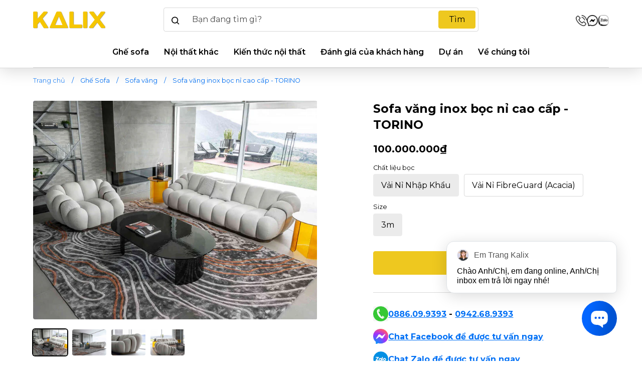

--- FILE ---
content_type: text/html; charset=utf-8
request_url: https://kalix.vn/products/torino-chan-thang
body_size: 35640
content:
<!doctype html>
<html class="no-js supports-no-cookies" lang="vi">
  <meta name='dmca-site-verification' content='WWJxUmgvZDZLM0FyRG5RKzRieXQxQT090' />
<head>
  <!-- Google tag (gtag.js) -->
<script async src="https://www.googletagmanager.com/gtag/js?id=G-LCS41SPRG1"></script>
<script>
  window.dataLayer = window.dataLayer || [];
  function gtag(){dataLayer.push(arguments);}
  gtag('js', new Date());

  gtag('config', 'G-LCS41SPRG1');
</script>
  <meta name="google-site-verification" content="6hsKX52VB4U0EMuSihwRFrJ5db6lz6PRJdo74UUXWDE" />
  <meta name="google-site-verification" content="uUpl9ZBkYEEEykkv0lZSvnRqTF0KsgI2tq0QYbkWWlU" />
 
<!-- Google Tag Manager -->
<script>(function(w,d,s,l,i){w[l]=w[l]||[];w[l].push({'gtm.start':
new Date().getTime(),event:'gtm.js'});var f=d.getElementsByTagName(s)[0],
j=d.createElement(s),dl=l!='dataLayer'?'&l='+l:'';j.async=true;j.src=
'https://www.googletagmanager.com/gtm.js?id='+i+dl;f.parentNode.insertBefore(j,f);
})(window,document,'script','dataLayer','GTM-54H5B5K');</script>
<!-- End Google Tag Manager -->
  

<meta name="google-site-verification" content="01brvWodHJcjgW1iBXdAsOz4Jc-erYY8XyFTOSbLyhQ" />

<meta name="facebook-domain-verification" content="bd0elno9fxhlxs4rcc829najrrpu63" />

  <!-- Expression 6.4.0 -->
  <meta charset="utf-8" />
<meta name="viewport" content="width=device-width,initial-scale=1.0" />
<meta http-equiv="X-UA-Compatible" content="IE=edge">

<link rel="preconnect" href="https://cdn.shopify.com" crossorigin>
<link rel="preconnect" href="https://fonts.shopify.com" crossorigin>
<link rel="preconnect" href="https://monorail-edge.shopifysvc.com"><link rel="preload" as="font" href="//kalix.vn/cdn/fonts/montserrat/montserrat_n4.81949fa0ac9fd2021e16436151e8eaa539321637.woff2" type="font/woff2" crossorigin><link rel="preload" as="font" href="//kalix.vn/cdn/fonts/montserrat/montserrat_n7.3c434e22befd5c18a6b4afadb1e3d77c128c7939.woff2" type="font/woff2" crossorigin><link rel="preload" as="font" href="//kalix.vn/cdn/fonts/montserrat/montserrat_i4.5a4ea298b4789e064f62a29aafc18d41f09ae59b.woff2" type="font/woff2" crossorigin><link rel="preload" as="font" href="//kalix.vn/cdn/fonts/montserrat/montserrat_i7.a0d4a463df4f146567d871890ffb3c80408e7732.woff2" type="font/woff2" crossorigin><link rel="preload" as="font" href="//kalix.vn/cdn/fonts/montserrat/montserrat_n6.1326b3e84230700ef15b3a29fb520639977513e0.woff2" type="font/woff2" crossorigin><link rel="preload" as="font" href="//kalix.vn/cdn/fonts/montserrat/montserrat_n7.3c434e22befd5c18a6b4afadb1e3d77c128c7939.woff2" type="font/woff2" crossorigin><link rel="preload" as="font" href="//kalix.vn/cdn/fonts/platypi/platypi_n4.62b1c33c9b8c4a87704d4fe197104d07eb49e00d.woff2" type="font/woff2" crossorigin><link rel="preload" href="//kalix.vn/cdn/shop/t/11/assets/vendor.min.js?v=103310743411896483601713083366" as="script">
<link rel="preload" href="//kalix.vn/cdn/shop/t/11/assets/theme.js?v=58026797882014067121713084351" as="script"><link rel="canonical" href="https://kalix.vn/products/torino-chan-thang" />
<link rel="shortcut icon" href="//kalix.vn/cdn/shop/files/Favicon_Kalix.png?v=1671700968" type="image/png" /><meta name="description" content="Mô tả sản phẩm Sản phẩm Torino Sofa là biểu tượng của sự sang trọng và tiện ích trong nội thất. Với thiết kế tinh tế và đường nét mềm mại, sofa này mang đến sự thoải mái và lịch lãm cho không gian sống của bạn. Bề mặt sofa được bọc bằng chất liệu vải cao cấp, tạo cảm giác êm ái và dễ chịu khi sử dụng. Khung sofa được l">
<title>Sofa văng inox bọc nỉ cao cấp - TORINO
    
    
    
      &ndash; KALIX
    
</title>

  <meta property="og:site_name" content="KALIX">
<meta property="og:url" content="https://kalix.vn/products/torino-chan-thang">
<meta property="og:title" content="Sofa văng inox bọc nỉ cao cấp - TORINO">
<meta property="og:type" content="product">
<meta property="og:description" content="Mô tả sản phẩm Sản phẩm Torino Sofa là biểu tượng của sự sang trọng và tiện ích trong nội thất. Với thiết kế tinh tế và đường nét mềm mại, sofa này mang đến sự thoải mái và lịch lãm cho không gian sống của bạn. Bề mặt sofa được bọc bằng chất liệu vải cao cấp, tạo cảm giác êm ái và dễ chịu khi sử dụng. Khung sofa được l"><meta property="og:image" content="http://kalix.vn/cdn/shop/files/torino-chan-thang-2_1200x1200.jpg?v=1715654449">
  <meta property="og:image:secure_url" content="https://kalix.vn/cdn/shop/files/torino-chan-thang-2_1200x1200.jpg?v=1715654449">
  <meta property="og:image:width" content="1300">
  <meta property="og:image:height" content="1000"><meta property="og:price:amount" content="100.000.000">
  <meta property="og:price:currency" content="VND"><meta name="twitter:card" content="summary_large_image">
<meta name="twitter:title" content="Sofa văng inox bọc nỉ cao cấp - TORINO">
<meta name="twitter:description" content="Mô tả sản phẩm Sản phẩm Torino Sofa là biểu tượng của sự sang trọng và tiện ích trong nội thất. Với thiết kế tinh tế và đường nét mềm mại, sofa này mang đến sự thoải mái và lịch lãm cho không gian sống của bạn. Bề mặt sofa được bọc bằng chất liệu vải cao cấp, tạo cảm giác êm ái và dễ chịu khi sử dụng. Khung sofa được l">


  <link href="//kalix.vn/cdn/shop/t/11/assets/cw-main.css?v=180247038362226996031729142397" rel="stylesheet" type="text/css" media="all" />
  
  <link href="//kalix.vn/cdn/shop/t/11/assets/styles.css?v=67259369492473381151762396150" rel="stylesheet" type="text/css" media="all" />

  <script>
    document.documentElement.className = document.documentElement.className.replace('no-js', 'js');
    window.theme = window.theme || {};
    window.slate = window.slate || {};

    
    theme.moneyFormatWithCodePreference = "{{amount_no_decimals_with_comma_separator}}₫";
    

    theme.moneyFormat = "{{amount_no_decimals_with_comma_separator}}₫";
    theme.strings = {
      addToCart: "Thêm vào giỏ hàng",
      soldOut: "Hết hàng",
      unavailable: "Hết hàng",
      addressError: "Lỗi địa chỉ",
      addressNoResults: "Không có kết quả cho địa chỉ",
      addressQueryLimit: "Bạn đã vượt quá giới hạn sử dụng API của Google. Thử nâng cấp lên \u003ca href=\"https:\/\/developers.google.com\/maps\/premium\/usage-limits\"\u003eGói cap cấp\u003c\/a\u003e",
      authError: "Lỗi xác thực Google Maps API Key",
      addingToCart: "Thêm",
      addedToCart: "Đã thêm",
      goToCart: "Vào giỏ hàng",
      cart: "Giỏ hàng",
      cartTermsNotChecked: "Bạn phải đồng ý với điều khoản và chính sách trước khi tiếp tục.",
      quantityTooHigh: "Bạn chỉ có thể có [[ quantity ]] trong giỏ hàng",
      unitPriceSeparator: "\/",
      searchResultsPages: "Trang",
      searchResultsViewAll: "Xem tất cả",
      searchResultsNoResults: "Rất tiếc, chúng tôi không tìm thấy kết quả phù hợp",
      previous: "Trước",
      next: "Tiếp",
      cart_shipping_calculator_hide_calculator: "Ẩn máy tính",
      cart_shipping_calculator_title: "Ước tính vận chuyển",
      cart_general_hide_note: "Ẩn lưu ý cho người bán",
      cart_general_show_note: "Thêm lưu ý cho người bán",
      inventoryNotice: "[[ quantity ]] trong kho",
      imageSlider: "Thanh trượt hình ảnh"
    };
    theme.routes = {
      account_addresses_url: '/account/addresses',
      search_url: '/search',
      cart_url: '/cart',
      cart_add_url: '/cart/add',
      cart_change_url: '/cart/change'
    };
    theme.settings = {
      dynamicQtyOpts: false
    };
  </script><script src="//kalix.vn/cdn/shop/t/11/assets/vendor.min.js?v=103310743411896483601713083366" defer="defer"></script>
  <script src="//kalix.vn/cdn/shop/t/11/assets/theme.js?v=58026797882014067121713084351" defer="defer"></script><script>window.performance && window.performance.mark && window.performance.mark('shopify.content_for_header.start');</script><meta name="google-site-verification" content="r6yO0aLjEa4Gn5H4rilT33TvNz_X8USLseeJVhBLDLg">
<meta name="google-site-verification" content="R_5OYScDKXOs3XJU1cx1bZI8NwsHCqx6H1LHX8XDTFs">
<meta id="shopify-digital-wallet" name="shopify-digital-wallet" content="/58336903348/digital_wallets/dialog">
<meta name="shopify-checkout-api-token" content="5f34ac377d0d7a46fcb3089f265fc27f">
<meta id="in-context-paypal-metadata" data-shop-id="58336903348" data-venmo-supported="false" data-environment="production" data-locale="en_US" data-paypal-v4="true" data-currency="VND">
<link rel="alternate" type="application/json+oembed" href="https://kalix.vn/products/torino-chan-thang.oembed">
<script async="async" src="/checkouts/internal/preloads.js?locale=vi-VN"></script>
<script id="shopify-features" type="application/json">{"accessToken":"5f34ac377d0d7a46fcb3089f265fc27f","betas":["rich-media-storefront-analytics"],"domain":"kalix.vn","predictiveSearch":true,"shopId":58336903348,"locale":"vi"}</script>
<script>var Shopify = Shopify || {};
Shopify.shop = "sofaedra.myshopify.com";
Shopify.locale = "vi";
Shopify.currency = {"active":"VND","rate":"1.0"};
Shopify.country = "VN";
Shopify.theme = {"name":"[Update] KALIX","id":135202308276,"schema_name":"Expression","schema_version":"6.4.0","theme_store_id":230,"role":"main"};
Shopify.theme.handle = "null";
Shopify.theme.style = {"id":null,"handle":null};
Shopify.cdnHost = "kalix.vn/cdn";
Shopify.routes = Shopify.routes || {};
Shopify.routes.root = "/";</script>
<script type="module">!function(o){(o.Shopify=o.Shopify||{}).modules=!0}(window);</script>
<script>!function(o){function n(){var o=[];function n(){o.push(Array.prototype.slice.apply(arguments))}return n.q=o,n}var t=o.Shopify=o.Shopify||{};t.loadFeatures=n(),t.autoloadFeatures=n()}(window);</script>
<script id="shop-js-analytics" type="application/json">{"pageType":"product"}</script>
<script defer="defer" async type="module" src="//kalix.vn/cdn/shopifycloud/shop-js/modules/v2/client.init-shop-cart-sync_BuIc9e2X.vi.esm.js"></script>
<script defer="defer" async type="module" src="//kalix.vn/cdn/shopifycloud/shop-js/modules/v2/chunk.common_CXdJ25pn.esm.js"></script>
<script defer="defer" async type="module" src="//kalix.vn/cdn/shopifycloud/shop-js/modules/v2/chunk.modal_D14xA1iF.esm.js"></script>
<script type="module">
  await import("//kalix.vn/cdn/shopifycloud/shop-js/modules/v2/client.init-shop-cart-sync_BuIc9e2X.vi.esm.js");
await import("//kalix.vn/cdn/shopifycloud/shop-js/modules/v2/chunk.common_CXdJ25pn.esm.js");
await import("//kalix.vn/cdn/shopifycloud/shop-js/modules/v2/chunk.modal_D14xA1iF.esm.js");

  window.Shopify.SignInWithShop?.initShopCartSync?.({"fedCMEnabled":true,"windoidEnabled":true});

</script>
<script>(function() {
  var isLoaded = false;
  function asyncLoad() {
    if (isLoaded) return;
    isLoaded = true;
    var urls = ["https:\/\/loox.io\/widget\/4kZJVADHwa\/loox.1670151950993.js?shop=sofaedra.myshopify.com","https:\/\/apps.synctrack.io\/cta-buttons\/cta-group-button.js?v=1733816448\u0026shop=sofaedra.myshopify.com"];
    for (var i = 0; i < urls.length; i++) {
      var s = document.createElement('script');
      s.type = 'text/javascript';
      s.async = true;
      s.src = urls[i];
      var x = document.getElementsByTagName('script')[0];
      x.parentNode.insertBefore(s, x);
    }
  };
  if(window.attachEvent) {
    window.attachEvent('onload', asyncLoad);
  } else {
    window.addEventListener('load', asyncLoad, false);
  }
})();</script>
<script id="__st">var __st={"a":58336903348,"offset":25200,"reqid":"d4c45e82-b8d7-40d3-a0e4-7fe8738153f0-1769761308","pageurl":"kalix.vn\/products\/torino-chan-thang","u":"3256d7a52b00","p":"product","rtyp":"product","rid":7683289120948};</script>
<script>window.ShopifyPaypalV4VisibilityTracking = true;</script>
<script id="captcha-bootstrap">!function(){'use strict';const t='contact',e='account',n='new_comment',o=[[t,t],['blogs',n],['comments',n],[t,'customer']],c=[[e,'customer_login'],[e,'guest_login'],[e,'recover_customer_password'],[e,'create_customer']],r=t=>t.map((([t,e])=>`form[action*='/${t}']:not([data-nocaptcha='true']) input[name='form_type'][value='${e}']`)).join(','),a=t=>()=>t?[...document.querySelectorAll(t)].map((t=>t.form)):[];function s(){const t=[...o],e=r(t);return a(e)}const i='password',u='form_key',d=['recaptcha-v3-token','g-recaptcha-response','h-captcha-response',i],f=()=>{try{return window.sessionStorage}catch{return}},m='__shopify_v',_=t=>t.elements[u];function p(t,e,n=!1){try{const o=window.sessionStorage,c=JSON.parse(o.getItem(e)),{data:r}=function(t){const{data:e,action:n}=t;return t[m]||n?{data:e,action:n}:{data:t,action:n}}(c);for(const[e,n]of Object.entries(r))t.elements[e]&&(t.elements[e].value=n);n&&o.removeItem(e)}catch(o){console.error('form repopulation failed',{error:o})}}const l='form_type',E='cptcha';function T(t){t.dataset[E]=!0}const w=window,h=w.document,L='Shopify',v='ce_forms',y='captcha';let A=!1;((t,e)=>{const n=(g='f06e6c50-85a8-45c8-87d0-21a2b65856fe',I='https://cdn.shopify.com/shopifycloud/storefront-forms-hcaptcha/ce_storefront_forms_captcha_hcaptcha.v1.5.2.iife.js',D={infoText:'Được hCaptcha bảo vệ',privacyText:'Quyền riêng tư',termsText:'Điều khoản'},(t,e,n)=>{const o=w[L][v],c=o.bindForm;if(c)return c(t,g,e,D).then(n);var r;o.q.push([[t,g,e,D],n]),r=I,A||(h.body.append(Object.assign(h.createElement('script'),{id:'captcha-provider',async:!0,src:r})),A=!0)});var g,I,D;w[L]=w[L]||{},w[L][v]=w[L][v]||{},w[L][v].q=[],w[L][y]=w[L][y]||{},w[L][y].protect=function(t,e){n(t,void 0,e),T(t)},Object.freeze(w[L][y]),function(t,e,n,w,h,L){const[v,y,A,g]=function(t,e,n){const i=e?o:[],u=t?c:[],d=[...i,...u],f=r(d),m=r(i),_=r(d.filter((([t,e])=>n.includes(e))));return[a(f),a(m),a(_),s()]}(w,h,L),I=t=>{const e=t.target;return e instanceof HTMLFormElement?e:e&&e.form},D=t=>v().includes(t);t.addEventListener('submit',(t=>{const e=I(t);if(!e)return;const n=D(e)&&!e.dataset.hcaptchaBound&&!e.dataset.recaptchaBound,o=_(e),c=g().includes(e)&&(!o||!o.value);(n||c)&&t.preventDefault(),c&&!n&&(function(t){try{if(!f())return;!function(t){const e=f();if(!e)return;const n=_(t);if(!n)return;const o=n.value;o&&e.removeItem(o)}(t);const e=Array.from(Array(32),(()=>Math.random().toString(36)[2])).join('');!function(t,e){_(t)||t.append(Object.assign(document.createElement('input'),{type:'hidden',name:u})),t.elements[u].value=e}(t,e),function(t,e){const n=f();if(!n)return;const o=[...t.querySelectorAll(`input[type='${i}']`)].map((({name:t})=>t)),c=[...d,...o],r={};for(const[a,s]of new FormData(t).entries())c.includes(a)||(r[a]=s);n.setItem(e,JSON.stringify({[m]:1,action:t.action,data:r}))}(t,e)}catch(e){console.error('failed to persist form',e)}}(e),e.submit())}));const S=(t,e)=>{t&&!t.dataset[E]&&(n(t,e.some((e=>e===t))),T(t))};for(const o of['focusin','change'])t.addEventListener(o,(t=>{const e=I(t);D(e)&&S(e,y())}));const B=e.get('form_key'),M=e.get(l),P=B&&M;t.addEventListener('DOMContentLoaded',(()=>{const t=y();if(P)for(const e of t)e.elements[l].value===M&&p(e,B);[...new Set([...A(),...v().filter((t=>'true'===t.dataset.shopifyCaptcha))])].forEach((e=>S(e,t)))}))}(h,new URLSearchParams(w.location.search),n,t,e,['guest_login'])})(!0,!0)}();</script>
<script integrity="sha256-4kQ18oKyAcykRKYeNunJcIwy7WH5gtpwJnB7kiuLZ1E=" data-source-attribution="shopify.loadfeatures" defer="defer" src="//kalix.vn/cdn/shopifycloud/storefront/assets/storefront/load_feature-a0a9edcb.js" crossorigin="anonymous"></script>
<script data-source-attribution="shopify.dynamic_checkout.dynamic.init">var Shopify=Shopify||{};Shopify.PaymentButton=Shopify.PaymentButton||{isStorefrontPortableWallets:!0,init:function(){window.Shopify.PaymentButton.init=function(){};var t=document.createElement("script");t.src="https://kalix.vn/cdn/shopifycloud/portable-wallets/latest/portable-wallets.vi.js",t.type="module",document.head.appendChild(t)}};
</script>
<script data-source-attribution="shopify.dynamic_checkout.buyer_consent">
  function portableWalletsHideBuyerConsent(e){var t=document.getElementById("shopify-buyer-consent"),n=document.getElementById("shopify-subscription-policy-button");t&&n&&(t.classList.add("hidden"),t.setAttribute("aria-hidden","true"),n.removeEventListener("click",e))}function portableWalletsShowBuyerConsent(e){var t=document.getElementById("shopify-buyer-consent"),n=document.getElementById("shopify-subscription-policy-button");t&&n&&(t.classList.remove("hidden"),t.removeAttribute("aria-hidden"),n.addEventListener("click",e))}window.Shopify?.PaymentButton&&(window.Shopify.PaymentButton.hideBuyerConsent=portableWalletsHideBuyerConsent,window.Shopify.PaymentButton.showBuyerConsent=portableWalletsShowBuyerConsent);
</script>
<script data-source-attribution="shopify.dynamic_checkout.cart.bootstrap">document.addEventListener("DOMContentLoaded",(function(){function t(){return document.querySelector("shopify-accelerated-checkout-cart, shopify-accelerated-checkout")}if(t())Shopify.PaymentButton.init();else{new MutationObserver((function(e,n){t()&&(Shopify.PaymentButton.init(),n.disconnect())})).observe(document.body,{childList:!0,subtree:!0})}}));
</script>
<link id="shopify-accelerated-checkout-styles" rel="stylesheet" media="screen" href="https://kalix.vn/cdn/shopifycloud/portable-wallets/latest/accelerated-checkout-backwards-compat.css" crossorigin="anonymous">
<style id="shopify-accelerated-checkout-cart">
        #shopify-buyer-consent {
  margin-top: 1em;
  display: inline-block;
  width: 100%;
}

#shopify-buyer-consent.hidden {
  display: none;
}

#shopify-subscription-policy-button {
  background: none;
  border: none;
  padding: 0;
  text-decoration: underline;
  font-size: inherit;
  cursor: pointer;
}

#shopify-subscription-policy-button::before {
  box-shadow: none;
}

      </style>
<script id="sections-script" data-sections="product-recommendations" defer="defer" src="//kalix.vn/cdn/shop/t/11/compiled_assets/scripts.js?v=13653"></script>
<script>window.performance && window.performance.mark && window.performance.mark('shopify.content_for_header.end');</script>

	<script>var loox_global_hash = '1769742470468';</script><style>.loox-reviews-default { max-width: 1200px; margin: 0 auto; }.loox-rating .loox-icon { color:#FBCD0A; }
:root { --lxs-rating-icon-color: #FBCD0A; }</style>
<link href="//kalix.vn/cdn/shop/t/11/assets/storeifyapps-formbuilder-styles.css?v=152793041783719793381712378305" rel="stylesheet" type="text/css" media="all" />
  <script src="https://shopoe.net/app.js"></script>

  <!-- "snippets/shogun-head.liquid" was not rendered, the associated app was uninstalled -->
  <meta name="p:domain_verify" content="d061db07d2afc88e8ee9b6e1148c9e5e"/>
  <script async="" src="https://s.zzcdn.me/ztr/ztracker.js?id=7082022269664526336"></script>
  <script defer="defer" src="//kalix.vn/cdn/shop/t/11/assets/cw-main.js?v=55273420695552710791713008347"></script>
  







  <script type="application/ld+json">
    {
      "@context":"https://schema.org",
      "@type":"Organization",
      "name":"KALIX",
      "taxID":"0110217661",
      "foundingDate":"2022-12-28",
      "founder":{
    "@type":"person", 
  "name":"Đỗ Đức Huy Anh",
  "URL":"https://kalix.vn/pages/ceo-do-duc-huy-anh/", 
  "@id":"https://kalix.vn/pages/ceo-do-duc-huy-anh/#person" 
      },
      "slogan":"KALIX luôn nỗ lực hết mình vì sự hài lòng của khách hàng",
      "award":"KALIX - Ghế Sofa, Sofa da, Sofa văng, Sofa phòng khách đẹp",
      "url":"https://kalix.vn/",
      "@id":"kg:/g/11gt_vtjq2",
    "description":"KALIX là doanh nghiệp dẫn đầu Việt Nam về may đo, sản xuất ghế sofa các loại như Sofa da, sofa nỉ, sofa văng, sofa chữ L, sofa đơn, sofa phòng khách và nội thất cao cấp.", 
      "sameAs":[
        "https://www.facebook.com/kalixfurniture",
        "https://www.youtube.com/@kalixfurniture",
        "https://twitter.com/kalixfurniture",
        "https://www.pinterest.com/kalixfurniture/",
        "https://www.instagram.com/kalixfurniture/",
        "https://www.tumblr.com/kalixfurniture",
        "https://www.linkedin.com/in/kalixfurniture/"
      ],
      "address":{
        "@type":"PostalAddress",
        "addressCountry":"VN",
        "postalCode":"100000",
        "addressLocality":"Quận Long Biên",
        "addressRegion":"Hà Nội",
        "streetAddress":"Nhà liền kề 8.15 Khai Sơn Town, Long Biên, Hà Nội"
      },
      "logo":{
        "@type":"ImageObject",
        "@id":"https://kalix.vn/#logo",
        "inLanguage":"vi-VN",
        "url":"https://kalix.vn/cdn/shop/files/logo-kalix-430x_288x.png?v=1718447251",
        "width":288,
        "height":70
      },
    "Image":{
              "@id":"https://kalix.vn/#logo"
            },
      
      "telephone":"0942689393",
      "contactPoint":{
        "@type":"ContactPoint",
        "url":"https://kalix.vn/pages/lien-he",
        "telephone":"0942689393",
        "email":"kalixfurniture@gmail.com"
      }
    }
  </script>


  <script type = "application/ld+json" >
    {
    "@context": "http://schema.org",  
    "@graph": [
    {
    "@type":"WebSite", 
       "@id":"https://kalix.vn/#website",  
       "url":"https://kalix.vn/",
       "name":"KALIX", 
       "description":"KALIX là doanh nghiệp dẫn đầu Việt Nam về may đo, sản xuất ghế sofa các loại như Sofa da, sofa nỉ, sofa văng, sofa chữ L, sofa đơn, sofa phòng khách và nội thất cao cấp.", 
       "inLanguage":"vi-VN",
          "copyrightHolder":{
          "@id":"kg:/g/11gt_vtjq2" 
       },
       "author":{
          "@id":"https://kalix.vn/pages/author/nguyen-duc-luc#person"
       },
       "publisher":{
          "@id":"kg:/g/11gt_vtjq2" 
       },
     "potentialAction": {
         "@type": "SearchAction",
         "target": "https://kalix.vn/?s={search_term_string}&post_type=product",
         "query-input": "required name=search_term_string"
                        }
                    },
                   {
       "@type":"WebPage",
       "inLanguage":"vi",
       "@id":"https://kalix.vn/products/torino-chan-thang",
       "url":"https://kalix.vn/products/torino-chan-thang",
       "name":"Sofa văng inox bọc nỉ cao cấp - TORINO",
       "headline":"Sofa văng inox bọc nỉ cao cấp - TORINO",
       "description":"KALIX là doanh nghiệp dẫn đầu Việt Nam về may đo, sản xuất ghế sofa các loại như Sofa da, sofa nỉ, sofa văng, sofa chữ L, sofa đơn, sofa phòng khách và nội thất cao cấp.",
         "isPartOf":{
          "@id":"https://kalix.vn/#website"
          }
    }
    ]
    }</script>
    



<!-- BEGIN app block: shopify://apps/pagefly-page-builder/blocks/app-embed/83e179f7-59a0-4589-8c66-c0dddf959200 -->

<!-- BEGIN app snippet: pagefly-cro-ab-testing-main -->







<script>
  ;(function () {
    const url = new URL(window.location)
    const viewParam = url.searchParams.get('view')
    if (viewParam && viewParam.includes('variant-pf-')) {
      url.searchParams.set('pf_v', viewParam)
      url.searchParams.delete('view')
      window.history.replaceState({}, '', url)
    }
  })()
</script>



<script type='module'>
  
  window.PAGEFLY_CRO = window.PAGEFLY_CRO || {}

  window.PAGEFLY_CRO['data_debug'] = {
    original_template_suffix: "all_products",
    allow_ab_test: false,
    ab_test_start_time: 0,
    ab_test_end_time: 0,
    today_date_time: 1769761308000,
  }
  window.PAGEFLY_CRO['GA4'] = { enabled: false}
</script>

<!-- END app snippet -->








  <script src='https://cdn.shopify.com/extensions/019bf883-1122-7445-9dca-5d60e681c2c8/pagefly-page-builder-216/assets/pagefly-helper.js' defer='defer'></script>

  <script src='https://cdn.shopify.com/extensions/019bf883-1122-7445-9dca-5d60e681c2c8/pagefly-page-builder-216/assets/pagefly-general-helper.js' defer='defer'></script>

  <script src='https://cdn.shopify.com/extensions/019bf883-1122-7445-9dca-5d60e681c2c8/pagefly-page-builder-216/assets/pagefly-snap-slider.js' defer='defer'></script>

  <script src='https://cdn.shopify.com/extensions/019bf883-1122-7445-9dca-5d60e681c2c8/pagefly-page-builder-216/assets/pagefly-slideshow-v3.js' defer='defer'></script>

  <script src='https://cdn.shopify.com/extensions/019bf883-1122-7445-9dca-5d60e681c2c8/pagefly-page-builder-216/assets/pagefly-slideshow-v4.js' defer='defer'></script>

  <script src='https://cdn.shopify.com/extensions/019bf883-1122-7445-9dca-5d60e681c2c8/pagefly-page-builder-216/assets/pagefly-glider.js' defer='defer'></script>

  <script src='https://cdn.shopify.com/extensions/019bf883-1122-7445-9dca-5d60e681c2c8/pagefly-page-builder-216/assets/pagefly-slideshow-v1-v2.js' defer='defer'></script>

  <script src='https://cdn.shopify.com/extensions/019bf883-1122-7445-9dca-5d60e681c2c8/pagefly-page-builder-216/assets/pagefly-product-media.js' defer='defer'></script>

  <script src='https://cdn.shopify.com/extensions/019bf883-1122-7445-9dca-5d60e681c2c8/pagefly-page-builder-216/assets/pagefly-product.js' defer='defer'></script>


<script id='pagefly-helper-data' type='application/json'>
  {
    "page_optimization": {
      "assets_prefetching": false
    },
    "elements_asset_mapper": {
      "Accordion": "https://cdn.shopify.com/extensions/019bf883-1122-7445-9dca-5d60e681c2c8/pagefly-page-builder-216/assets/pagefly-accordion.js",
      "Accordion3": "https://cdn.shopify.com/extensions/019bf883-1122-7445-9dca-5d60e681c2c8/pagefly-page-builder-216/assets/pagefly-accordion3.js",
      "CountDown": "https://cdn.shopify.com/extensions/019bf883-1122-7445-9dca-5d60e681c2c8/pagefly-page-builder-216/assets/pagefly-countdown.js",
      "GMap1": "https://cdn.shopify.com/extensions/019bf883-1122-7445-9dca-5d60e681c2c8/pagefly-page-builder-216/assets/pagefly-gmap.js",
      "GMap2": "https://cdn.shopify.com/extensions/019bf883-1122-7445-9dca-5d60e681c2c8/pagefly-page-builder-216/assets/pagefly-gmap.js",
      "GMapBasicV2": "https://cdn.shopify.com/extensions/019bf883-1122-7445-9dca-5d60e681c2c8/pagefly-page-builder-216/assets/pagefly-gmap.js",
      "GMapAdvancedV2": "https://cdn.shopify.com/extensions/019bf883-1122-7445-9dca-5d60e681c2c8/pagefly-page-builder-216/assets/pagefly-gmap.js",
      "HTML.Video": "https://cdn.shopify.com/extensions/019bf883-1122-7445-9dca-5d60e681c2c8/pagefly-page-builder-216/assets/pagefly-htmlvideo.js",
      "HTML.Video2": "https://cdn.shopify.com/extensions/019bf883-1122-7445-9dca-5d60e681c2c8/pagefly-page-builder-216/assets/pagefly-htmlvideo2.js",
      "HTML.Video3": "https://cdn.shopify.com/extensions/019bf883-1122-7445-9dca-5d60e681c2c8/pagefly-page-builder-216/assets/pagefly-htmlvideo2.js",
      "BackgroundVideo": "https://cdn.shopify.com/extensions/019bf883-1122-7445-9dca-5d60e681c2c8/pagefly-page-builder-216/assets/pagefly-htmlvideo2.js",
      "Instagram": "https://cdn.shopify.com/extensions/019bf883-1122-7445-9dca-5d60e681c2c8/pagefly-page-builder-216/assets/pagefly-instagram.js",
      "Instagram2": "https://cdn.shopify.com/extensions/019bf883-1122-7445-9dca-5d60e681c2c8/pagefly-page-builder-216/assets/pagefly-instagram.js",
      "Insta3": "https://cdn.shopify.com/extensions/019bf883-1122-7445-9dca-5d60e681c2c8/pagefly-page-builder-216/assets/pagefly-instagram3.js",
      "Tabs": "https://cdn.shopify.com/extensions/019bf883-1122-7445-9dca-5d60e681c2c8/pagefly-page-builder-216/assets/pagefly-tab.js",
      "Tabs3": "https://cdn.shopify.com/extensions/019bf883-1122-7445-9dca-5d60e681c2c8/pagefly-page-builder-216/assets/pagefly-tab3.js",
      "ProductBox": "https://cdn.shopify.com/extensions/019bf883-1122-7445-9dca-5d60e681c2c8/pagefly-page-builder-216/assets/pagefly-cart.js",
      "FBPageBox2": "https://cdn.shopify.com/extensions/019bf883-1122-7445-9dca-5d60e681c2c8/pagefly-page-builder-216/assets/pagefly-facebook.js",
      "FBLikeButton2": "https://cdn.shopify.com/extensions/019bf883-1122-7445-9dca-5d60e681c2c8/pagefly-page-builder-216/assets/pagefly-facebook.js",
      "TwitterFeed2": "https://cdn.shopify.com/extensions/019bf883-1122-7445-9dca-5d60e681c2c8/pagefly-page-builder-216/assets/pagefly-twitter.js",
      "Paragraph4": "https://cdn.shopify.com/extensions/019bf883-1122-7445-9dca-5d60e681c2c8/pagefly-page-builder-216/assets/pagefly-paragraph4.js",

      "AliReviews": "https://cdn.shopify.com/extensions/019bf883-1122-7445-9dca-5d60e681c2c8/pagefly-page-builder-216/assets/pagefly-3rd-elements.js",
      "BackInStock": "https://cdn.shopify.com/extensions/019bf883-1122-7445-9dca-5d60e681c2c8/pagefly-page-builder-216/assets/pagefly-3rd-elements.js",
      "GloboBackInStock": "https://cdn.shopify.com/extensions/019bf883-1122-7445-9dca-5d60e681c2c8/pagefly-page-builder-216/assets/pagefly-3rd-elements.js",
      "GrowaveWishlist": "https://cdn.shopify.com/extensions/019bf883-1122-7445-9dca-5d60e681c2c8/pagefly-page-builder-216/assets/pagefly-3rd-elements.js",
      "InfiniteOptionsShopPad": "https://cdn.shopify.com/extensions/019bf883-1122-7445-9dca-5d60e681c2c8/pagefly-page-builder-216/assets/pagefly-3rd-elements.js",
      "InkybayProductPersonalizer": "https://cdn.shopify.com/extensions/019bf883-1122-7445-9dca-5d60e681c2c8/pagefly-page-builder-216/assets/pagefly-3rd-elements.js",
      "LimeSpot": "https://cdn.shopify.com/extensions/019bf883-1122-7445-9dca-5d60e681c2c8/pagefly-page-builder-216/assets/pagefly-3rd-elements.js",
      "Loox": "https://cdn.shopify.com/extensions/019bf883-1122-7445-9dca-5d60e681c2c8/pagefly-page-builder-216/assets/pagefly-3rd-elements.js",
      "Opinew": "https://cdn.shopify.com/extensions/019bf883-1122-7445-9dca-5d60e681c2c8/pagefly-page-builder-216/assets/pagefly-3rd-elements.js",
      "Powr": "https://cdn.shopify.com/extensions/019bf883-1122-7445-9dca-5d60e681c2c8/pagefly-page-builder-216/assets/pagefly-3rd-elements.js",
      "ProductReviews": "https://cdn.shopify.com/extensions/019bf883-1122-7445-9dca-5d60e681c2c8/pagefly-page-builder-216/assets/pagefly-3rd-elements.js",
      "PushOwl": "https://cdn.shopify.com/extensions/019bf883-1122-7445-9dca-5d60e681c2c8/pagefly-page-builder-216/assets/pagefly-3rd-elements.js",
      "ReCharge": "https://cdn.shopify.com/extensions/019bf883-1122-7445-9dca-5d60e681c2c8/pagefly-page-builder-216/assets/pagefly-3rd-elements.js",
      "Rivyo": "https://cdn.shopify.com/extensions/019bf883-1122-7445-9dca-5d60e681c2c8/pagefly-page-builder-216/assets/pagefly-3rd-elements.js",
      "TrackingMore": "https://cdn.shopify.com/extensions/019bf883-1122-7445-9dca-5d60e681c2c8/pagefly-page-builder-216/assets/pagefly-3rd-elements.js",
      "Vitals": "https://cdn.shopify.com/extensions/019bf883-1122-7445-9dca-5d60e681c2c8/pagefly-page-builder-216/assets/pagefly-3rd-elements.js",
      "Wiser": "https://cdn.shopify.com/extensions/019bf883-1122-7445-9dca-5d60e681c2c8/pagefly-page-builder-216/assets/pagefly-3rd-elements.js"
    },
    "custom_elements_mapper": {
      "pf-click-action-element": "https://cdn.shopify.com/extensions/019bf883-1122-7445-9dca-5d60e681c2c8/pagefly-page-builder-216/assets/pagefly-click-action-element.js",
      "pf-dialog-element": "https://cdn.shopify.com/extensions/019bf883-1122-7445-9dca-5d60e681c2c8/pagefly-page-builder-216/assets/pagefly-dialog-element.js"
    }
  }
</script>


<!-- END app block --><!-- BEGIN app block: shopify://apps/fontify/blocks/app-embed/334490e2-2153-4a2e-a452-e90bdeffa3cc --><link rel="preconnect" href="https://cdn.nitroapps.co" crossorigin=""><!-- shop nitro_fontify metafields --><link rel="stylesheet" href="https://fonts.googleapis.com/css2?family=Montserrat:ital,wght@0,100;0,200;0,300;0,400;0,500;0,600;0,700;0,800;0,900;1,100;1,200;1,300;1,400;1,500;1,600;1,700;1,800;1,900&display=swap" />
                     
<style type="text/css" id="nitro-fontify" >
				 
		 
					body,h1,h2,h3,h4,h5,h6,p,a,li,*:not(.fa):not([class*="pe-"]):not(.lni):not(i[class*="iccl-"]):not(i[class*="la"]):not(i[class*="fa"]):not(.jdgm-star){
				font-family: 'Montserrat' ;
				
			}
		 
	</style>
<script>
    console.log(null);
    console.log(null);
  </script><script
  type="text/javascript"
  id="fontify-scripts"
>
  
  (function () {
    // Prevent duplicate execution
    if (window.fontifyScriptInitialized) {
      return;
    }
    window.fontifyScriptInitialized = true;

    if (window.opener) {
      // Remove existing listener if any before adding new one
      if (window.fontifyMessageListener) {
        window.removeEventListener('message', window.fontifyMessageListener, false);
      }

      function watchClosedWindow() {
        let itv = setInterval(function () {
          if (!window.opener || window.opener.closed) {
            clearInterval(itv);
            window.close();
          }
        }, 1000);
      }

      // Helper function to inject scripts and links from vite-tag content
      function injectScript(encodedContent) {
        

        // Decode HTML entities
        const tempTextarea = document.createElement('textarea');
        tempTextarea.innerHTML = encodedContent;
        const viteContent = tempTextarea.value;

        // Parse HTML content
        const tempDiv = document.createElement('div');
        tempDiv.innerHTML = viteContent;

        // Track duplicates within tempDiv only
        const scriptIds = new Set();
        const scriptSrcs = new Set();
        const linkKeys = new Set();

        // Helper to clone element attributes
        function cloneAttributes(source, target) {
          Array.from(source.attributes).forEach(function(attr) {
            if (attr.name === 'crossorigin') {
              target.crossOrigin = attr.value;
            } else {
              target.setAttribute(attr.name, attr.value);
            }
          });
          if (source.textContent) {
            target.textContent = source.textContent;
          }
        }

        // Inject scripts (filter duplicates within tempDiv)
        tempDiv.querySelectorAll('script').forEach(function(script) {
          const scriptId = script.getAttribute('id');
          const scriptSrc = script.getAttribute('src');

          // Skip if duplicate in tempDiv
          if ((scriptId && scriptIds.has(scriptId)) || (scriptSrc && scriptSrcs.has(scriptSrc))) {
            return;
          }

          // Track script
          if (scriptId) scriptIds.add(scriptId);
          if (scriptSrc) scriptSrcs.add(scriptSrc);

          // Clone and inject
          const newScript = document.createElement('script');
          cloneAttributes(script, newScript);

          document.head.appendChild(newScript);
        });

        // Inject links (filter duplicates within tempDiv)
        tempDiv.querySelectorAll('link').forEach(function(link) {
          const linkHref = link.getAttribute('href');
          const linkRel = link.getAttribute('rel') || '';
          const key = linkHref + '|' + linkRel;

          // Skip if duplicate in tempDiv
          if (linkHref && linkKeys.has(key)) {
            return;
          }

          // Track link
          if (linkHref) linkKeys.add(key);

          // Clone and inject
          const newLink = document.createElement('link');
          cloneAttributes(link, newLink);
          document.head.appendChild(newLink);
        });
      }

      // Function to apply preview font data


      function receiveMessage(event) {
        watchClosedWindow();
        if (event.data.action == 'fontify_ready') {
          console.log('fontify_ready');
          injectScript(`&lt;!-- BEGIN app snippet: vite-tag --&gt;


  &lt;script src=&quot;https://cdn.shopify.com/extensions/019bafe3-77e1-7e6a-87b2-cbeff3e5cd6f/fontify-polaris-11/assets/main-B3V8Mu2P.js&quot; type=&quot;module&quot; crossorigin=&quot;anonymous&quot;&gt;&lt;/script&gt;

&lt;!-- END app snippet --&gt;
  &lt;!-- BEGIN app snippet: vite-tag --&gt;


  &lt;link href=&quot;//cdn.shopify.com/extensions/019bafe3-77e1-7e6a-87b2-cbeff3e5cd6f/fontify-polaris-11/assets/main-GVRB1u2d.css&quot; rel=&quot;stylesheet&quot; type=&quot;text/css&quot; media=&quot;all&quot; /&gt;

&lt;!-- END app snippet --&gt;
`);

        } else if (event.data.action == 'font_audit_ready') {
          injectScript(`&lt;!-- BEGIN app snippet: vite-tag --&gt;


  &lt;script src=&quot;https://cdn.shopify.com/extensions/019bafe3-77e1-7e6a-87b2-cbeff3e5cd6f/fontify-polaris-11/assets/audit-DDeWPAiq.js&quot; type=&quot;module&quot; crossorigin=&quot;anonymous&quot;&gt;&lt;/script&gt;

&lt;!-- END app snippet --&gt;
  &lt;!-- BEGIN app snippet: vite-tag --&gt;


  &lt;link href=&quot;//cdn.shopify.com/extensions/019bafe3-77e1-7e6a-87b2-cbeff3e5cd6f/fontify-polaris-11/assets/audit-CNr6hPle.css&quot; rel=&quot;stylesheet&quot; type=&quot;text/css&quot; media=&quot;all&quot; /&gt;

&lt;!-- END app snippet --&gt;
`);

        } else if (event.data.action == 'preview_font_data') {
          const fontData = event?.data || null;
          window.fontifyPreviewData = fontData;
          injectScript(`&lt;!-- BEGIN app snippet: vite-tag --&gt;


  &lt;script src=&quot;https://cdn.shopify.com/extensions/019bafe3-77e1-7e6a-87b2-cbeff3e5cd6f/fontify-polaris-11/assets/preview-CH6oXAfY.js&quot; type=&quot;module&quot; crossorigin=&quot;anonymous&quot;&gt;&lt;/script&gt;

&lt;!-- END app snippet --&gt;
`);
        }
      }

      // Store reference to listener for cleanup
      window.fontifyMessageListener = receiveMessage;
      window.addEventListener('message', receiveMessage, false);

      // Send init message when window is opened from opener
      if (window.opener) {
        window.opener.postMessage({ action: `${window.name}_init`, data: JSON.parse(JSON.stringify({})) }, '*');
      }
    }
  })();
</script>


<!-- END app block --><!-- BEGIN app block: shopify://apps/tabs-studio/blocks/global_embed_block/19980fb9-f2ca-4ada-ad36-c0364c3318b8 -->
<style id="tabs-by-station-custom-styles">
  .station-tabs .station-tabs-link{margin:0 14px 14px 0 !important;color:#3f3f46 !important;background-color:#f4f4f5 !important;border-radius:9999px !important;padding:8px 14px !important;font-weight:500 !important;}.station-tabs.mod-full-width .station-tabs-link, .station-tabs .station-tabs-tabset.mod-vertical .station-tabs-link{margin:0 0 14px !important;color:#000000 !important;padding:12px 18px !important;}.station-tabs .station-tabs-tab{margin:0 14px 14px 0 !important;color:#3f3f46 !important;background-color:#f4f4f5 !important;border-radius:9999px !important;padding:8px 14px !important;font-weight:500 !important;}.station-tabs.mod-full-width .station-tabs-tab, .station-tabs .station-tabs-tabset.mod-vertical .station-tabs-tab{margin:0 0 14px !important;color:#000000 !important;padding:12px 18px !important;}.station-tabs .station-tabs-content-inner > :first-child{margin-top:0 !important;}.station-tabs .station-tabs-tabcontent > :first-child{margin-top:0 !important;}.station-tabs .station-tabs-content-inner > :last-child{margin-bottom:0 !important;}.station-tabs .station-tabs-tabcontent > :last-child{margin-bottom:0 !important;}.station-tabs .station-tabs-link:last-of-type{margin:0 0 14px 0 !important;}.station-tabs.mod-full-width .station-tabs-link:last-of-type, .station-tabs .station-tabs-tabset.mod-vertical .station-tabs-link:last-of-type{margin:0 !important;}.station-tabs .station-tabs-tabtitle:last-of-type .station-tabs-tab{margin:0 0 14px 0 !important;}.station-tabs.mod-full-width .station-tabs-tabtitle:last-of-type .station-tabs-tab, .station-tabs .station-tabs-tabset.mod-vertical .station-tabs-tabtitle:last-of-type .station-tabs-tab{margin:0 !important;}.station-tabs .station-tabs-content-inner{margin:8px 0 0 0 !important;}.station-tabs.mod-full-width .station-tabs-content-inner, .station-tabs .station-tabs-tabset.mod-vertical .station-tabs-content-inner{margin:0 !important;padding:12px 18px 36px 18px !important;}.station-tabs .station-tabs-tabcontent{margin:8px 0 0 0 !important;}.station-tabs.mod-full-width .station-tabs-tabcontent, .station-tabs .station-tabs-tabset.mod-vertical .station-tabs-tabcontent{margin:0 !important;padding:12px 18px 36px 18px !important;}.station-tabs .station-tabs-link.is-active{color:#000000 !important;background-color:#eec81f !important;background-color:#eec81f !important;}.station-tabs.mod-full-width .station-tabs-link.is-active, .station-tabs .station-tabs-tabset.mod-vertical .station-tabs-link.is-active{color:#000000 !important;}.station-tabs .station-tabs-tab.is-active{color:#000000 !important;background-color:#eec81f !important;background-color:#eec81f !important;}.station-tabs.mod-full-width .station-tabs-tab.is-active, .station-tabs .station-tabs-tabset.mod-vertical .station-tabs-tab.is-active{color:#000000 !important;}.station-tabs .station-tabs-link:hover{color:#000000 !important;background-color:#eec81f !important;}.station-tabs .station-tabs-tab:hover{color:#000000 !important;background-color:#eec81f !important;}.station-tabs .station-tabs-link.is-active:hover{color:#000000 !important;background-color:#eec81f !important;}.station-tabs .station-tabs-tab.is-active:hover{color:#000000 !important;background-color:#eec81f !important;}
  
</style>

<script id="station-tabs-data-json" type="application/json">{
  "globalAbove": null,
  "globalBelow": null,
  "proTabsHTML": "\u003ch4 class=\"station-tabs-tabtitle\"\u003e\n      \u003cspan data-pro-tab-id=\"110321\" class=\"station-tabs-tab mod-pro-tab\" data-type=\"text\"\u003e\n        \u003cspan class=\"station-tabs-tabtext\"\u003eQuy trình sản xuất sofa\u003c\/span\u003e\n      \u003c\/span\u003e\n    \u003c\/h4\u003e\n    \u003cdiv data-pro-tab-id=\"110321\" class=\"station-tabs-tabpanel\" data-type=\"text\"\u003e\n      \u003cdiv class=\"station-tabs-tabcontent\"\u003e\u003cp data-sanitized-data-mce-fragment=\"1\"\u003eDưới đ\u0026acirc;y l\u0026agrave; video to\u0026agrave;n bộ\u0026nbsp;qu\u0026aacute; tr\u0026igrave;nh ho\u0026agrave;n thiện một bộ sofa tại xưởng sản xuất của KALIX\u003c\/p\u003e\n\u003cp data-sanitized-data-mce-fragment=\"1\"\u003e\u003ciframe title=\"YouTube video player\" src=\"https:\/\/www.youtube.com\/embed\/cFy1-lJhcjo\" width=\"560\" height=\"315\" data-sanitized-frameborder=\"0\" data-sanitized-allow=\"accelerometer; autoplay; clipboard-write; encrypted-media; gyroscope; picture-in-picture; web-share\" data-sanitized-allowfullscreen=\"\" data-sanitized-data-mce-src=\"https:\/\/www.youtube.com\/embed\/cFy1-lJhcjo\" data-mce-src=\"https:\/\/www.youtube.com\/embed\/cFy1-lJhcjo\" data-sanitized-data-mce-fragment=\"1\" data-mce-fragment=\"1\"\u003e\u003c\/iframe\u003e\u003c\/p\u003e\n\u003ch3 data-sanitized-data-mce-fragment=\"1\"\u003e1. Thiết kế 3D cho ghế sofa\u003c\/h3\u003e\n\u003cp data-sanitized-data-mce-fragment=\"1\"\u003eC\u0026aacute;c mẫu sofa do KALIX sản xuất đều c\u0026oacute; bản vẽ từ 3D đến chi tiết kỹ thuật. Sau khi tiếp nhận th\u0026ocirc;ng tin may đo sofa theo y\u0026ecirc;u cầu, ch\u0026uacute;ng t\u0026ocirc;i sẽ t\u0026ugrave;y chỉnh k\u0026iacute;ch thước tr\u0026ecirc;n phần mềm diễn họa để phom d\u0026aacute;ng bộ sofa được h\u0026agrave;i h\u0026ograve;a nhất theo chỉ định\u003c\/p\u003e\n\u003cp data-sanitized-data-mce-fragment=\"1\"\u003e\u003cimg src=\"https:\/\/cdn.shopify.com\/s\/files\/1\/0583\/3690\/3348\/files\/Thi_tk_3Dm_usofaENZO.jpg?v=1680290136\" alt=\"Thiết kế 3D mẫu sofa ENZO\" data-sanitized-data-mce-src=\"https:\/\/cdn.shopify.com\/s\/files\/1\/0583\/3690\/3348\/files\/Thi_tk_3Dm_usofaENZO.jpg?v=1680290136\" data-sanitized-data-mce-fragment=\"1\" \/\u003e\u003c\/p\u003e\n\u003ch3 data-sanitized-data-mce-fragment=\"1\"\u003e2. L\u0026agrave;m khung gỗ sofa\u003c\/h3\u003e\n\u003cp data-sanitized-data-mce-fragment=\"1\"\u003eVẽ\u0026nbsp;khu\u0026ocirc;n gỗ Plywood v\u0026agrave; x\u0026aacute;c định chiều d\u0026agrave;i thanh xương gỗ Sồi\u003c\/p\u003e\n\u003cp data-sanitized-data-mce-fragment=\"1\"\u003e\u003cimg src=\"https:\/\/cdn.shopify.com\/s\/files\/1\/0583\/3690\/3348\/files\/V_d_ngg_chokhunggh_sofa.jpg?v=1680290268\" alt=\"Vẽ khu\u0026ocirc;n gỗ Plywood từ dưỡng thiết kế sofa\" data-sanitized-data-mce-src=\"https:\/\/cdn.shopify.com\/s\/files\/1\/0583\/3690\/3348\/files\/V_d_ngg_chokhunggh_sofa.jpg?v=1680290268\" data-sanitized-data-mce-fragment=\"1\" \/\u003e\u003c\/p\u003e\n\u003cp data-sanitized-data-mce-fragment=\"1\"\u003eCắt v\u0026agrave; xẻ gỗ l\u0026agrave;m khung ghế\u003c\/p\u003e\n\u003cp data-sanitized-data-mce-fragment=\"1\"\u003e\u003cimg src=\"https:\/\/cdn.shopify.com\/s\/files\/1\/0583\/3690\/3348\/files\/C_tg_lamkhunggh_sofa.jpg?v=1680290374\" alt=\"Cắt gỗ l\u0026agrave;m khung ghế sofa\" data-sanitized-data-mce-src=\"https:\/\/cdn.shopify.com\/s\/files\/1\/0583\/3690\/3348\/files\/C_tg_lamkhunggh_sofa.jpg?v=1680290374\" data-sanitized-data-mce-fragment=\"1\" \/\u003e\u003c\/p\u003e\n\u003cp data-sanitized-data-mce-fragment=\"1\"\u003eBắn đinh cố định khung gỗ\u003c\/p\u003e\n\u003cp data-sanitized-data-mce-fragment=\"1\"\u003e\u003cimg src=\"https:\/\/cdn.shopify.com\/s\/files\/1\/0583\/3690\/3348\/files\/B_ndinhc_d_nhkhungg_S_ivaovanPlywood.jpg?v=1680290465\" alt=\"Bắn đinh cố định khung gỗ sồi v\u0026agrave;o v\u0026aacute;n Plywood\" data-sanitized-data-mce-src=\"https:\/\/cdn.shopify.com\/s\/files\/1\/0583\/3690\/3348\/files\/B_ndinhc_d_nhkhungg_S_ivaovanPlywood.jpg?v=1680290465\" data-sanitized-data-mce-fragment=\"1\" \/\u003e\u003c\/p\u003e\n\u003cp data-sanitized-data-mce-fragment=\"1\"\u003eTạo bộ khung ho\u0026agrave;n chỉnh trước khi đ\u0026oacute;ng l\u0026ograve; xo v\u0026agrave; l\u0026agrave;m m\u0026uacute;t\u003c\/p\u003e\n\u003cp data-sanitized-data-mce-fragment=\"1\"\u003e\u003cimg src=\"https:\/\/cdn.shopify.com\/s\/files\/1\/0583\/3690\/3348\/files\/S_px_pl_icacthanhph_nb_khungg_gh_sofa.jpg?v=1680290877\" alt=\"Sắp xếp lại khung gỗ ghế sofa\" data-sanitized-data-mce-src=\"https:\/\/cdn.shopify.com\/s\/files\/1\/0583\/3690\/3348\/files\/S_px_pl_icacthanhph_nb_khungg_gh_sofa.jpg?v=1680290877\" data-sanitized-data-mce-fragment=\"1\" \/\u003e\u003c\/p\u003e\n\u003cp data-sanitized-data-mce-fragment=\"1\"\u003eĐ\u0026oacute;ng l\u0026ograve; xo s\u0026oacute;ng ngang\u003c\/p\u003e\n\u003cp data-sanitized-data-mce-fragment=\"1\"\u003e\u003cimg src=\"https:\/\/cdn.shopify.com\/s\/files\/1\/0583\/3690\/3348\/files\/Dongloxosongngang.jpg?v=1680290980\" alt=\"Đ\u0026oacute;ng l\u0026ograve; xo s\u0026oacute;ng ngang cho khung ghế sofa\" data-sanitized-data-mce-src=\"https:\/\/cdn.shopify.com\/s\/files\/1\/0583\/3690\/3348\/files\/Dongloxosongngang.jpg?v=1680290980\" data-sanitized-data-mce-fragment=\"1\" \/\u003e\u003c\/p\u003e\n\u003cp data-sanitized-data-mce-fragment=\"1\"\u003eCăng đai chun đan xen kẽ với l\u0026ograve; xo v\u0026agrave; cố định v\u0026agrave;o phần xương gỗ sồi\u003c\/p\u003e\n\u003cp data-sanitized-data-mce-fragment=\"1\"\u003e\u003cimg src=\"https:\/\/cdn.shopify.com\/s\/files\/1\/0583\/3690\/3348\/files\/Cangdaichunvac_d_nhvaox_ngg_s_i.jpg?v=1680291073\" alt=\"Căng đai chun ghế sofa v\u0026agrave; cố định v\u0026agrave;o xương gỗ sồi\" data-sanitized-data-mce-src=\"https:\/\/cdn.shopify.com\/s\/files\/1\/0583\/3690\/3348\/files\/Cangdaichunvac_d_nhvaox_ngg_s_i.jpg?v=1680291073\" data-sanitized-data-mce-fragment=\"1\" \/\u003e\u003c\/p\u003e\n\u003ch3 data-sanitized-data-mce-fragment=\"1\"\u003e3.\u0026nbsp;L\u0026agrave;m m\u0026uacute;t cho bộ sofa\u003c\/h3\u003e\n\u003cp data-sanitized-data-mce-fragment=\"1\"\u003eXếp l\u0026ograve; xo cối v\u0026agrave; cố định th\u0026agrave;nh ph\u0026ecirc;n\u003c\/p\u003e\n\u003cp data-sanitized-data-mce-fragment=\"1\"\u003e\u003cimg src=\"https:\/\/cdn.shopify.com\/s\/files\/1\/0583\/3690\/3348\/files\/X_ploxoc_ivac_d_nhthanhphen.jpg?v=1680291319\" alt=\"Xếp l\u0026ograve; xo cối l\u0026ecirc;n khung ghế sofa\" data-sanitized-data-mce-src=\"https:\/\/cdn.shopify.com\/s\/files\/1\/0583\/3690\/3348\/files\/X_ploxoc_ivac_d_nhthanhphen.jpg?v=1680291319\" data-sanitized-data-mce-fragment=\"1\" \/\u003e\u003c\/p\u003e\n\u003cp data-sanitized-data-mce-fragment=\"1\"\u003eD\u0026aacute;n m\u0026uacute;t latex-IFD l\u0026ecirc;n khung gỗ\u003c\/p\u003e\n\u003cp data-sanitized-data-mce-fragment=\"1\"\u003e\u003cimg src=\"https:\/\/cdn.shopify.com\/s\/files\/1\/0583\/3690\/3348\/files\/DanmutLatex-IFDlenkhunggh_sofa.jpg?v=1680291544\" alt=\"D\u0026aacute;n m\u0026uacute;t Latex-IFD l\u0026ecirc;n khung ghế sofa\" data-sanitized-data-mce-src=\"https:\/\/cdn.shopify.com\/s\/files\/1\/0583\/3690\/3348\/files\/DanmutLatex-IFDlenkhunggh_sofa.jpg?v=1680291544\" data-sanitized-data-mce-fragment=\"1\" \/\u003e\u003c\/p\u003e\n\u003ch3\u003e4. May da\/nỉ bọc ghế sofa\u003c\/h3\u003e\n\u003cp data-sanitized-data-mce-fragment=\"1\"\u003eLựa chọn da hoặc vải nỉ được chỉ định v\u0026agrave; kiểm tra trước khi cắt may, sau đ\u0026oacute; cắt theo phần dưỡng đ\u0026atilde; được tạo h\u0026igrave;nh sẵn (đối với bộ sofa may đo theo mẫu do kh\u0026aacute;ch h\u0026agrave;ng cung cấp, KALIX sẽ d\u0026ugrave;ng vải phụ để l\u0026ecirc;n thử trước khi may thật)\u003c\/p\u003e\n\u003cp data-sanitized-data-mce-fragment=\"1\"\u003e\u003cimg src=\"https:\/\/cdn.shopify.com\/s\/files\/1\/0583\/3690\/3348\/files\/C_tdatheod_ng.jpg?v=1680291739\" alt=\"Cắt da theo dưỡng thiết kế\" data-sanitized-data-mce-src=\"https:\/\/cdn.shopify.com\/s\/files\/1\/0583\/3690\/3348\/files\/C_tdatheod_ng.jpg?v=1680291739\" data-sanitized-data-mce-fragment=\"1\" \/\u003e\u003c\/p\u003e\n\u003cp data-sanitized-data-mce-fragment=\"1\"\u003eMay c\u0026aacute;c mảnh da hoặc vải nỉ đ\u0026atilde; được cắt sẵn th\u0026agrave;nh một lớp vỏ, sau đ\u0026oacute; bọc v\u0026agrave;o khung m\u0026uacute;t\u003c\/p\u003e\n\u003cp data-sanitized-data-mce-fragment=\"1\"\u003e\u003cimg src=\"https:\/\/cdn.shopify.com\/s\/files\/1\/0583\/3690\/3348\/files\/Maydab_csofa.jpg?v=1680291846\" alt=\"May da bọc sofa\" data-sanitized-data-mce-src=\"https:\/\/cdn.shopify.com\/s\/files\/1\/0583\/3690\/3348\/files\/Maydab_csofa.jpg?v=1680291846\" data-sanitized-data-mce-fragment=\"1\" \/\u003e\u003c\/p\u003e\n\u003ch3\u003e5. Bọc ghế sofa\u003c\/h3\u003e\n\u003cp data-sanitized-data-mce-fragment=\"1\"\u003eLồng c\u0026aacute;c vỏ \u0026aacute;o đ\u0026atilde; được may sẵn v\u0026agrave;o phần khung m\u0026uacute;t v\u0026agrave; ruột gối. Căn chỉnh cho đ\u0026uacute;ng c\u0026aacute;c đường may v\u0026agrave; k\u0026eacute;o căng đều c\u0026aacute;c ph\u0026iacute;a hoặc tạo độ nhăn t\u0026ugrave;y theo y\u0026ecirc;u cầu. Đ\u0026acirc;y l\u0026agrave; c\u0026ocirc;ng việc đỏi hỏi sự kh\u0026eacute;o l\u0026eacute;o v\u0026agrave; ki\u0026ecirc;n nhẫn th\u0026igrave; mới đảm bảo th\u0026agrave;nh phẩm đạt thẩm mỹ cao.\u003c\/p\u003e\n\u003cp data-sanitized-data-mce-fragment=\"1\"\u003e\u003cimg src=\"https:\/\/cdn.shopify.com\/s\/files\/1\/0583\/3690\/3348\/files\/B_cgh_sofa.jpg?v=1680291976\" alt=\"Bọc da v\u0026agrave;o khung m\u0026uacute;t sofa\" data-sanitized-data-mce-src=\"https:\/\/cdn.shopify.com\/s\/files\/1\/0583\/3690\/3348\/files\/B_cgh_sofa.jpg?v=1680291976\" data-sanitized-data-mce-fragment=\"1\" \/\u003e\u003c\/p\u003e\n\u003cp data-sanitized-data-mce-fragment=\"1\"\u003eCố định phần da v\u0026agrave;o khung bằng c\u0026aacute;ch bắn ghim phần m\u0026eacute;p da trực tiếp v\u0026agrave;o khung gỗ\u003c\/p\u003e\n\u003cp data-sanitized-data-mce-fragment=\"1\"\u003e\u003cimg src=\"https:\/\/cdn.shopify.com\/s\/files\/1\/0583\/3690\/3348\/files\/B_nghimc_d_nhdab_cxongvaokhungg.jpg?v=1680292065\" alt=\"Bắn ghim cố định da sau khi bọc\" data-sanitized-data-mce-src=\"https:\/\/cdn.shopify.com\/s\/files\/1\/0583\/3690\/3348\/files\/B_nghimc_d_nhdab_cxongvaokhungg.jpg?v=1680292065\" data-sanitized-data-mce-fragment=\"1\" \/\u003e\u003c\/p\u003e\n\u003ch3 data-sanitized-data-mce-fragment=\"1\"\u003e6. R\u0026aacute;p c\u0026aacute;c cấu kiện tạo n\u0026ecirc;n bộ sofa\u003c\/h3\u003e\n\u003cp data-sanitized-data-mce-fragment=\"1\"\u003eLắp r\u0026aacute;p c\u0026aacute;c phần tay, đệm, tựa, đ\u0026aacute;p, hậu v\u0026agrave;o với nhau. Sau đ\u0026oacute; bắn vải đ\u0026aacute;y v\u0026agrave; bắt ch\u0026acirc;n\u0026nbsp;cho ghế sofa.\u003c\/p\u003e\n\u003cp data-sanitized-data-mce-fragment=\"1\"\u003e\u003cimg src=\"https:\/\/cdn.shopify.com\/s\/files\/1\/0583\/3690\/3348\/files\/L_prapcacb_ph_nsaukhib_cxong.jpg?v=1680292193\" alt=\"Lắp r\u0026aacute;p c\u0026aacute;c bộ phận của ghế sofa\" data-sanitized-data-mce-src=\"https:\/\/cdn.shopify.com\/s\/files\/1\/0583\/3690\/3348\/files\/L_prapcacb_ph_nsaukhib_cxong.jpg?v=1680292193\" data-sanitized-data-mce-fragment=\"1\" \/\u003e\u003c\/p\u003e\n\u003cp data-sanitized-data-mce-fragment=\"1\"\u003eGắn m\u0026aacute;c KALIX l\u0026ecirc;n bộ sofa\u003c\/p\u003e\n\u003cp data-sanitized-data-mce-fragment=\"1\"\u003e\u003cimg src=\"https:\/\/cdn.shopify.com\/s\/files\/1\/0583\/3690\/3348\/files\/G_ntemmacKALIXchosofa.jpg?v=1680292264\" alt=\"Gắn tem m\u0026aacute;c cho bộ sofa\" data-sanitized-data-mce-src=\"https:\/\/cdn.shopify.com\/s\/files\/1\/0583\/3690\/3348\/files\/G_ntemmacKALIXchosofa.jpg?v=1680292264\" data-sanitized-data-mce-fragment=\"1\" \/\u003e\u003c\/p\u003e\n\u003ch3 data-sanitized-data-mce-fragment=\"1\"\u003e7. Kiểm tra th\u0026agrave;nh phẩm\u003c\/h3\u003e\n\u003cp data-sanitized-data-mce-fragment=\"1\"\u003eTừng bộ phận của sofa sẽ được kiểm tra kỹ lưỡng về đường n\u0026eacute;t, chất lượng ho\u0026agrave;n thiện. Nếu c\u0026oacute; vấn đ\u0026ecirc;, KALIX sẽ tiến h\u0026agrave;nh chỉnh sửa để đảm bảo rằng sản phẩm đạt ti\u0026ecirc;u chuẩn xuất kho trước khi gửi đến cho kh\u0026aacute;ch h\u0026agrave;ng.\u003c\/p\u003e\n\u003cp data-sanitized-data-mce-fragment=\"1\"\u003e\u003cimg src=\"https:\/\/cdn.shopify.com\/s\/files\/1\/0583\/3690\/3348\/files\/Ki_mtral_ib_sofasaukhihoanthi_n.jpg?v=1680292424\" alt=\"Kiểm tra sofa trước khi giao h\u0026agrave;ng\" data-sanitized-data-mce-src=\"https:\/\/cdn.shopify.com\/s\/files\/1\/0583\/3690\/3348\/files\/Ki_mtral_ib_sofasaukhihoanthi_n.jpg?v=1680292424\" data-sanitized-data-mce-fragment=\"1\" \/\u003e\u003c\/p\u003e\n\u003ch3\u003e8. Giới thiệu về KALIX\u003c\/h3\u003e\n\u003cp\u003eKALIX l\u0026agrave; doanh nghiệp sản xuất nội thất bọc cao cấp như sofa, giường, b\u0026agrave;n ghế v\u0026agrave; cung cấp c\u0026aacute;c sản phẩm nội thất nhập khẩu, với sứ mệnh l\u0026agrave; mang đến trải nghiệm tuyệt vời nhất cho bạn khi sử dụng những m\u0026oacute;n đồ nội thất trong gia đ\u0026igrave;nh. Nhờ đ\u0026oacute; m\u0026agrave; ch\u0026uacute;ng t\u0026ocirc;i đ\u0026atilde; kh\u0026ocirc;ng ngừng ph\u0026aacute;t triển v\u0026agrave; đổi mới sản phẩm để đ\u0026aacute;p ứng nhu cầu của kh\u0026aacute;ch h\u0026agrave;ng.\u003cbr \/\u003e\u003cbr \/\u003eĐược th\u0026agrave;nh lập từ năm 2007, cho đến nay KALIX đ\u0026atilde; c\u0026oacute; 1 xưởng sản xuất rộng 4000m2 tại Đ\u0026ocirc;ng Anh, c\u0026oacute; 2 showroom lớn tại Thanh Xu\u0026acirc;n v\u0026agrave; Long Bi\u0026ecirc;n, H\u0026agrave; Nội. Với 60 nh\u0026acirc;n sự chất lượng gồm đội ngũ nh\u0026acirc;n vi\u0026ecirc;n v\u0026agrave; thợ l\u0026agrave;nh nghề đ\u0026atilde; t\u0026iacute;ch lũy được nhiều kinh nghiệm, ch\u0026uacute;ng t\u0026ocirc;i đ\u0026atilde; mang tới cho kh\u0026aacute;ch h\u0026agrave;ng những bộ sofa v\u0026agrave; giường bọc được may đo rất vừa vặn v\u0026agrave; ph\u0026ugrave; hợp với căn ph\u0026ograve;ng.\u003c\/p\u003e\n\u003cp\u003e\u003ciframe src=\"https:\/\/www.youtube.com\/embed\/bFvN_uX0zY4\" width=\"600\" height=\"336\" allowfullscreen=\"allowfullscreen\"\u003e\u003c\/iframe\u003e\u003c\/p\u003e\n\u003cp data-sanitized-data-mce-fragment=\"1\"\u003e\n\u003cscript src=\"https:\/\/www.tiktok.com\/embed.js\" async=\"\"\u003e\u003c\/script\u003e\n\u003cbr \/\u003eTất cả nguy\u0026ecirc;n vật liệu đều được nghi\u0026ecirc;n cứu v\u0026agrave; ph\u0026aacute;t triển rất kỹ trước khi được đặt h\u0026agrave;ng cung cấp từ đối t\u0026aacute;c nhằm đảm bảo độ bền cho sản phẩm v\u0026agrave; sự thoải m\u0026aacute;i khi tận hưởng kh\u0026ocirc;ng gian sống của bạn. Ch\u0026uacute;ng cũng c\u0026oacute; những c\u0026aacute;ch thức sản phẩm sofa kh\u0026aacute;c biệt ho\u0026agrave;n to\u0026agrave;n so với thị trường nhờ kinh nghiệm v\u0026agrave; sự nỗ lực t\u0026igrave;m t\u0026ograve;i, tất cả xuất ph\u0026aacute;t từ t\u0026igrave;nh y\u0026ecirc;u với nghề của KALIX.\u003c\/p\u003e\n\u003cp\u003e\u0026nbsp;\u003c\/p\u003e\n\u003cp\u003e\u003cimg src=\"https:\/\/cdn.shopify.com\/s\/files\/1\/0583\/3690\/3348\/files\/nhtuy_nch_nnguyenv_tli_u.jpg?v=1680292486\" alt=\"Nguy\u0026ecirc;n vật liệu tuyển chọn kỹ c\u0026agrave;ng\" \/\u003e\u003c\/p\u003e\n\u003cp\u003eB\u0026ecirc;n cạnh đ\u0026oacute;, ch\u0026uacute;ng t\u0026ocirc;i cũng cung cấp c\u0026aacute;c sản phẩm nội thất nhập khẩu như b\u0026agrave;n tr\u0026agrave;, kệ tivi, b\u0026agrave;n ăn, ghế ăn nhập khẩu, được tuyển chọn kỹ về mẫu m\u0026atilde; v\u0026agrave; chất lượng, đảm bảo độ bền cao, với mức gi\u0026aacute; hợp l\u0026yacute; để mang đến sự h\u0026agrave;i l\u0026ograve;ng cho qu\u0026yacute; kh\u0026aacute;ch.\u003c\/p\u003e\n\u003cp\u003eVề dịch vụ, ch\u0026uacute;ng t\u0026ocirc;i lu\u0026ocirc;n hỗ trợ tư vấn ho\u0026agrave;n to\u0026agrave;n miễn ph\u0026iacute; cho bạn để đưa đến một giải ph\u0026aacute;p về nội thất th\u0026iacute;ch hợp. Sau khi mua h\u0026agrave;ng, bạn cũng sẽ được ch\u0026uacute;ng t\u0026ocirc;i vận chuyển sản phẩm v\u0026agrave; lắp đặt tận nơi cho tới khi ho\u0026agrave;n th\u0026agrave;nh đơn h\u0026agrave;ng. Tất cả sản phẩm đều được bảo h\u0026agrave;nh v\u0026agrave; hậu m\u0026atilde;i theo quy định trong ch\u0026iacute;nh s\u0026aacute;ch.\u003c\/p\u003e\n\u003cp\u003e\u003cimg src=\"https:\/\/cdn.shopify.com\/s\/files\/1\/0583\/3690\/3348\/files\/Th_t_ix_ngsofaKALIX.jpg?v=1680292795\" alt=\"Thợ tại xưởng sofa KALIX\" \/\u003e\u003cbr \/\u003e\u003cbr \/\u003eH\u0026atilde;y đến v\u0026agrave; trải nghiệm!\u003c\/p\u003e\n\u003cul\u003e\n\u003cli\u003eShowroom 1: Nh\u0026agrave; Liền Kề 8.15 Khai Sơn Town, Long Bi\u0026ecirc;n, H\u0026agrave; Nội\u003c\/li\u003e\n\u003cli\u003eShowroom 2: Số 17, ng\u0026otilde; 509, Vũ T\u0026ocirc;ng Phan, Thanh Xu\u0026acirc;n, H\u0026agrave; Nội\u003c\/li\u003e\n\u003cli\u003eXưởng sản xuất: Mai L\u0026acirc;m, Đ\u0026ocirc;ng Anh, H\u0026agrave; Nội\u003c\/li\u003e\n\u003cli\u003eHotline: \u003ca href=\"tel:0942689393\"\u003e\u003cspan style=\"color: #0628ec;\"\u003e094.268.9393\u003c\/span\u003e\u003c\/a\u003e - \u003cspan style=\"color: #0628ec;\"\u003e\u003ca style=\"color: #0628ec;\" href=\"tel:0975249393\"\u003e097.524.9393\u003c\/a\u003e\u003c\/span\u003e - \u003cspan style=\"color: #0628ec;\"\u003e\u003ca style=\"color: #0628ec;\" href=\"tel:0944849393\"\u003e0944.84.9393\u003c\/a\u003e\u003c\/span\u003e - \u003cspan style=\"color: #0628ec;\"\u003e\u003ca style=\"color: #0628ec;\" href=\"0977489393\"\u003e0977.48.9393\u003c\/a\u003e\u003c\/span\u003e - \u003cspan style=\"color: #0628ec;\"\u003e\u003ca style=\"color: #0628ec;\" href=\"tel:0949849393\"\u003e0949.84.9393\u003c\/a\u003e\u003c\/span\u003e\u003c\/li\u003e\n\u003cli\u003eWebsite: \u003cspan style=\"color: #0628ec;\"\u003e\u003ca style=\"color: #0628ec;\" href=\"https:\/\/kalix.vn\/\" target=\"_blank\" rel=\"noopener\"\u003ekalix.vn\u003c\/a\u003e\u003c\/span\u003e\u003c\/li\u003e\n\u003c\/ul\u003e\n\u003c\/div\u003e\n    \u003c\/div\u003e",
  "productTitle": "Sofa văng inox bọc nỉ cao cấp - TORINO",
  "productDescription": "\u003ch4\u003e\u003cspan data-sheets-root=\"1\" data-sheets-value='{\"1\":2,\"2\":\"Sản phẩm Torino Sofa là biểu tượng của sự sang trọng và tiện ích trong nội thất. Với thiết kế tinh tế và đường nét mềm mại, sofa này mang đến sự thoải mái và lịch lãm cho không gian sống của bạn. Bề mặt sofa được bọc bằng chất liệu vải cao cấp, tạo cảm giác êm ái và dễ chịu khi sử dụng. Khung sofa được làm từ chất liệu chắc chắn, đảm bảo độ bền và ổn định. Torino Sofa không chỉ là điểm tập trung của phòng khách mà còn là điểm nhấn tuyệt vời trong thiết kế nội thất của bạn.\"}' data-sheets-userformat='{\"2\":771,\"3\":{\"1\":0},\"4\":{\"1\":2,\"2\":14281427},\"11\":4,\"12\":0}'\u003eMô tả sản phẩm\u003c\/span\u003e\u003c\/h4\u003e\n\u003cp\u003e\u003cspan data-sheets-root=\"1\" data-sheets-value='{\"1\":2,\"2\":\"Sản phẩm Torino Sofa là biểu tượng của sự sang trọng và tiện ích trong nội thất. Với thiết kế tinh tế và đường nét mềm mại, sofa này mang đến sự thoải mái và lịch lãm cho không gian sống của bạn. Bề mặt sofa được bọc bằng chất liệu vải cao cấp, tạo cảm giác êm ái và dễ chịu khi sử dụng. Khung sofa được làm từ chất liệu chắc chắn, đảm bảo độ bền và ổn định. Torino Sofa không chỉ là điểm tập trung của phòng khách mà còn là điểm nhấn tuyệt vời trong thiết kế nội thất của bạn.\"}' data-sheets-userformat='{\"2\":771,\"3\":{\"1\":0},\"4\":{\"1\":2,\"2\":14281427},\"11\":4,\"12\":0}'\u003eSản phẩm Torino Sofa là biểu tượng của sự sang trọng và tiện ích trong nội thất. Với thiết kế tinh tế và đường nét mềm mại, sofa này mang đến sự thoải mái và lịch lãm cho không gian sống của bạn. Bề mặt sofa được bọc bằng chất liệu vải cao cấp, tạo cảm giác êm ái và dễ chịu khi sử dụng. Khung sofa được làm từ chất liệu chắc chắn, đảm bảo độ bền và ổn định. Torino Sofa không chỉ là điểm tập trung của phòng khách mà còn là điểm nhấn tuyệt vời trong thiết kế nội thất của bạn.\u003c\/span\u003e\u003c\/p\u003e\n\u003cp\u003e\u003cstrong\u003e\u003cspan data-sheets-root=\"1\" data-sheets-value='{\"1\":2,\"2\":\"Sản phẩm Torino Sofa là biểu tượng của sự sang trọng và tiện ích trong nội thất. Với thiết kế tinh tế và đường nét mềm mại, sofa này mang đến sự thoải mái và lịch lãm cho không gian sống của bạn. Bề mặt sofa được bọc bằng chất liệu vải cao cấp, tạo cảm giác êm ái và dễ chịu khi sử dụng. Khung sofa được làm từ chất liệu chắc chắn, đảm bảo độ bền và ổn định. Torino Sofa không chỉ là điểm tập trung của phòng khách mà còn là điểm nhấn tuyệt vời trong thiết kế nội thất của bạn.\"}' data-sheets-userformat='{\"2\":771,\"3\":{\"1\":0},\"4\":{\"1\":2,\"2\":14281427},\"11\":4,\"12\":0}'\u003eKích thước: \u003c\/span\u003e\u003c\/strong\u003e\u003c\/p\u003e\n\u003cstyle type=\"text\/css\"\u003e\u003c!--td {border: 1px solid #cccccc;}br {mso-data-placement:same-cell;}--\u003e\u003c\/style\u003e\n\u003cp\u003e\u003cspan data-sheets-root=\"1\" data-sheets-value='{\"1\":2,\"2\":\"Sản phẩm Torino Sofa là biểu tượng của sự sang trọng và tiện ích trong nội thất. Với thiết kế tinh tế và đường nét mềm mại, sofa này mang đến sự thoải mái và lịch lãm cho không gian sống của bạn. Bề mặt sofa được bọc bằng chất liệu vải cao cấp, tạo cảm giác êm ái và dễ chịu khi sử dụng. Khung sofa được làm từ chất liệu chắc chắn, đảm bảo độ bền và ổn định. Torino Sofa không chỉ là điểm tập trung của phòng khách mà còn là điểm nhấn tuyệt vời trong thiết kế nội thất của bạn.\"}' data-sheets-userformat='{\"2\":771,\"3\":{\"1\":0},\"4\":{\"1\":2,\"2\":14281427},\"11\":4,\"12\":0}'\u003e\u003cspan data-sheets-root=\"1\" data-sheets-value='{\"1\":2,\"2\":\"Sofa 3 chỗ:\\nKích thước: 2.53m x 1.08m x 0.74m\\nChất liệu da: giống các sản phẩm sofa da khác\"}' data-sheets-userformat='{\"2\":771,\"3\":{\"1\":0},\"4\":{\"1\":2,\"2\":14281427},\"11\":4,\"12\":0}'\u003eSofa 3 chỗ:\u003cbr\u003eKích thước: 2.53m x 1.08m x 0.74m\u003cbr\u003e\u003c\/span\u003e\u003c\/span\u003e\u003c\/p\u003e\n\u003cdiv class=\"ddict_btn\" style=\"top: 265px; left: 311.563px;\"\u003e\u003cimg src=\"chrome-extension:\/\/bpggmmljdiliancllaapiggllnkbjocb\/logo\/48.png\"\u003e\u003c\/div\u003e\n\u003cdiv style=\"top: 274px; left: 311.563px;\" class=\"ddict_btn\"\u003e\u003cimg src=\"chrome-extension:\/\/bpggmmljdiliancllaapiggllnkbjocb\/logo\/48.png\"\u003e\u003c\/div\u003e",
  "icons": []
}</script>

<script>
  document.documentElement.classList.add('tabsst-loading');
  document.addEventListener('stationTabsLegacyAPILoaded', function(e) {
    e.detail.isLegacy = true;
    });

  document.addEventListener('stationTabsAPIReady', function(e) {
    var Tabs = e.detail;

    if (Tabs.appSettings) {
      Tabs.appSettings = {"default_tab":false,"default_tab_title":"Description","show_stop_element":true,"layout":"horizontal","layout_breakpoint":768,"deep_links":false,"clean_content_level":"basic_tags","open_first_tab":true,"allow_multiple_open":false,"remove_empty_tabs":true,"default_tab_translations":null,"start_tab_element":"h4"};
      Tabs.appSettings = {lang: 'vi'};

      Tabs.appSettings = {
        indicatorType: "chevrons",
        indicatorPlacement: "after"
      };
    }

    if (Tabs.isLegacy) { return; }
          Tabs.init(null, {
            initializeDescription: true,
            fallback: true
          });
  });

  
</script>

<svg style="display:none" aria-hidden="true">
  <defs>
    
  </defs>
</svg>

<!-- END app block --><script src="https://cdn.shopify.com/extensions/019bc76a-106b-751f-9c25-43ddd98bfc27/tabs-studio-27/assets/s3340b1d9cf54.js" type="text/javascript" defer="defer"></script>
<link href="https://cdn.shopify.com/extensions/019bc76a-106b-751f-9c25-43ddd98bfc27/tabs-studio-27/assets/ccf2dff1a1a65.css" rel="stylesheet" type="text/css" media="all">
<link href="https://monorail-edge.shopifysvc.com" rel="dns-prefetch">
<script>(function(){if ("sendBeacon" in navigator && "performance" in window) {try {var session_token_from_headers = performance.getEntriesByType('navigation')[0].serverTiming.find(x => x.name == '_s').description;} catch {var session_token_from_headers = undefined;}var session_cookie_matches = document.cookie.match(/_shopify_s=([^;]*)/);var session_token_from_cookie = session_cookie_matches && session_cookie_matches.length === 2 ? session_cookie_matches[1] : "";var session_token = session_token_from_headers || session_token_from_cookie || "";function handle_abandonment_event(e) {var entries = performance.getEntries().filter(function(entry) {return /monorail-edge.shopifysvc.com/.test(entry.name);});if (!window.abandonment_tracked && entries.length === 0) {window.abandonment_tracked = true;var currentMs = Date.now();var navigation_start = performance.timing.navigationStart;var payload = {shop_id: 58336903348,url: window.location.href,navigation_start,duration: currentMs - navigation_start,session_token,page_type: "product"};window.navigator.sendBeacon("https://monorail-edge.shopifysvc.com/v1/produce", JSON.stringify({schema_id: "online_store_buyer_site_abandonment/1.1",payload: payload,metadata: {event_created_at_ms: currentMs,event_sent_at_ms: currentMs}}));}}window.addEventListener('pagehide', handle_abandonment_event);}}());</script>
<script id="web-pixels-manager-setup">(function e(e,d,r,n,o){if(void 0===o&&(o={}),!Boolean(null===(a=null===(i=window.Shopify)||void 0===i?void 0:i.analytics)||void 0===a?void 0:a.replayQueue)){var i,a;window.Shopify=window.Shopify||{};var t=window.Shopify;t.analytics=t.analytics||{};var s=t.analytics;s.replayQueue=[],s.publish=function(e,d,r){return s.replayQueue.push([e,d,r]),!0};try{self.performance.mark("wpm:start")}catch(e){}var l=function(){var e={modern:/Edge?\/(1{2}[4-9]|1[2-9]\d|[2-9]\d{2}|\d{4,})\.\d+(\.\d+|)|Firefox\/(1{2}[4-9]|1[2-9]\d|[2-9]\d{2}|\d{4,})\.\d+(\.\d+|)|Chrom(ium|e)\/(9{2}|\d{3,})\.\d+(\.\d+|)|(Maci|X1{2}).+ Version\/(15\.\d+|(1[6-9]|[2-9]\d|\d{3,})\.\d+)([,.]\d+|)( \(\w+\)|)( Mobile\/\w+|) Safari\/|Chrome.+OPR\/(9{2}|\d{3,})\.\d+\.\d+|(CPU[ +]OS|iPhone[ +]OS|CPU[ +]iPhone|CPU IPhone OS|CPU iPad OS)[ +]+(15[._]\d+|(1[6-9]|[2-9]\d|\d{3,})[._]\d+)([._]\d+|)|Android:?[ /-](13[3-9]|1[4-9]\d|[2-9]\d{2}|\d{4,})(\.\d+|)(\.\d+|)|Android.+Firefox\/(13[5-9]|1[4-9]\d|[2-9]\d{2}|\d{4,})\.\d+(\.\d+|)|Android.+Chrom(ium|e)\/(13[3-9]|1[4-9]\d|[2-9]\d{2}|\d{4,})\.\d+(\.\d+|)|SamsungBrowser\/([2-9]\d|\d{3,})\.\d+/,legacy:/Edge?\/(1[6-9]|[2-9]\d|\d{3,})\.\d+(\.\d+|)|Firefox\/(5[4-9]|[6-9]\d|\d{3,})\.\d+(\.\d+|)|Chrom(ium|e)\/(5[1-9]|[6-9]\d|\d{3,})\.\d+(\.\d+|)([\d.]+$|.*Safari\/(?![\d.]+ Edge\/[\d.]+$))|(Maci|X1{2}).+ Version\/(10\.\d+|(1[1-9]|[2-9]\d|\d{3,})\.\d+)([,.]\d+|)( \(\w+\)|)( Mobile\/\w+|) Safari\/|Chrome.+OPR\/(3[89]|[4-9]\d|\d{3,})\.\d+\.\d+|(CPU[ +]OS|iPhone[ +]OS|CPU[ +]iPhone|CPU IPhone OS|CPU iPad OS)[ +]+(10[._]\d+|(1[1-9]|[2-9]\d|\d{3,})[._]\d+)([._]\d+|)|Android:?[ /-](13[3-9]|1[4-9]\d|[2-9]\d{2}|\d{4,})(\.\d+|)(\.\d+|)|Mobile Safari.+OPR\/([89]\d|\d{3,})\.\d+\.\d+|Android.+Firefox\/(13[5-9]|1[4-9]\d|[2-9]\d{2}|\d{4,})\.\d+(\.\d+|)|Android.+Chrom(ium|e)\/(13[3-9]|1[4-9]\d|[2-9]\d{2}|\d{4,})\.\d+(\.\d+|)|Android.+(UC? ?Browser|UCWEB|U3)[ /]?(15\.([5-9]|\d{2,})|(1[6-9]|[2-9]\d|\d{3,})\.\d+)\.\d+|SamsungBrowser\/(5\.\d+|([6-9]|\d{2,})\.\d+)|Android.+MQ{2}Browser\/(14(\.(9|\d{2,})|)|(1[5-9]|[2-9]\d|\d{3,})(\.\d+|))(\.\d+|)|K[Aa][Ii]OS\/(3\.\d+|([4-9]|\d{2,})\.\d+)(\.\d+|)/},d=e.modern,r=e.legacy,n=navigator.userAgent;return n.match(d)?"modern":n.match(r)?"legacy":"unknown"}(),u="modern"===l?"modern":"legacy",c=(null!=n?n:{modern:"",legacy:""})[u],f=function(e){return[e.baseUrl,"/wpm","/b",e.hashVersion,"modern"===e.buildTarget?"m":"l",".js"].join("")}({baseUrl:d,hashVersion:r,buildTarget:u}),m=function(e){var d=e.version,r=e.bundleTarget,n=e.surface,o=e.pageUrl,i=e.monorailEndpoint;return{emit:function(e){var a=e.status,t=e.errorMsg,s=(new Date).getTime(),l=JSON.stringify({metadata:{event_sent_at_ms:s},events:[{schema_id:"web_pixels_manager_load/3.1",payload:{version:d,bundle_target:r,page_url:o,status:a,surface:n,error_msg:t},metadata:{event_created_at_ms:s}}]});if(!i)return console&&console.warn&&console.warn("[Web Pixels Manager] No Monorail endpoint provided, skipping logging."),!1;try{return self.navigator.sendBeacon.bind(self.navigator)(i,l)}catch(e){}var u=new XMLHttpRequest;try{return u.open("POST",i,!0),u.setRequestHeader("Content-Type","text/plain"),u.send(l),!0}catch(e){return console&&console.warn&&console.warn("[Web Pixels Manager] Got an unhandled error while logging to Monorail."),!1}}}}({version:r,bundleTarget:l,surface:e.surface,pageUrl:self.location.href,monorailEndpoint:e.monorailEndpoint});try{o.browserTarget=l,function(e){var d=e.src,r=e.async,n=void 0===r||r,o=e.onload,i=e.onerror,a=e.sri,t=e.scriptDataAttributes,s=void 0===t?{}:t,l=document.createElement("script"),u=document.querySelector("head"),c=document.querySelector("body");if(l.async=n,l.src=d,a&&(l.integrity=a,l.crossOrigin="anonymous"),s)for(var f in s)if(Object.prototype.hasOwnProperty.call(s,f))try{l.dataset[f]=s[f]}catch(e){}if(o&&l.addEventListener("load",o),i&&l.addEventListener("error",i),u)u.appendChild(l);else{if(!c)throw new Error("Did not find a head or body element to append the script");c.appendChild(l)}}({src:f,async:!0,onload:function(){if(!function(){var e,d;return Boolean(null===(d=null===(e=window.Shopify)||void 0===e?void 0:e.analytics)||void 0===d?void 0:d.initialized)}()){var d=window.webPixelsManager.init(e)||void 0;if(d){var r=window.Shopify.analytics;r.replayQueue.forEach((function(e){var r=e[0],n=e[1],o=e[2];d.publishCustomEvent(r,n,o)})),r.replayQueue=[],r.publish=d.publishCustomEvent,r.visitor=d.visitor,r.initialized=!0}}},onerror:function(){return m.emit({status:"failed",errorMsg:"".concat(f," has failed to load")})},sri:function(e){var d=/^sha384-[A-Za-z0-9+/=]+$/;return"string"==typeof e&&d.test(e)}(c)?c:"",scriptDataAttributes:o}),m.emit({status:"loading"})}catch(e){m.emit({status:"failed",errorMsg:(null==e?void 0:e.message)||"Unknown error"})}}})({shopId: 58336903348,storefrontBaseUrl: "https://kalix.vn",extensionsBaseUrl: "https://extensions.shopifycdn.com/cdn/shopifycloud/web-pixels-manager",monorailEndpoint: "https://monorail-edge.shopifysvc.com/unstable/produce_batch",surface: "storefront-renderer",enabledBetaFlags: ["2dca8a86"],webPixelsConfigList: [{"id":"363233460","configuration":"{\"config\":\"{\\\"google_tag_ids\\\":[\\\"G-LCS41SPRG1\\\",\\\"GT-W6J48PR\\\"],\\\"target_country\\\":\\\"VN\\\",\\\"gtag_events\\\":[{\\\"type\\\":\\\"search\\\",\\\"action_label\\\":\\\"G-LCS41SPRG1\\\"},{\\\"type\\\":\\\"begin_checkout\\\",\\\"action_label\\\":\\\"G-LCS41SPRG1\\\"},{\\\"type\\\":\\\"view_item\\\",\\\"action_label\\\":[\\\"G-LCS41SPRG1\\\",\\\"MC-Y5KJP5523K\\\"]},{\\\"type\\\":\\\"purchase\\\",\\\"action_label\\\":[\\\"G-LCS41SPRG1\\\",\\\"MC-Y5KJP5523K\\\"]},{\\\"type\\\":\\\"page_view\\\",\\\"action_label\\\":[\\\"G-LCS41SPRG1\\\",\\\"MC-Y5KJP5523K\\\"]},{\\\"type\\\":\\\"add_payment_info\\\",\\\"action_label\\\":\\\"G-LCS41SPRG1\\\"},{\\\"type\\\":\\\"add_to_cart\\\",\\\"action_label\\\":\\\"G-LCS41SPRG1\\\"}],\\\"enable_monitoring_mode\\\":false}\"}","eventPayloadVersion":"v1","runtimeContext":"OPEN","scriptVersion":"b2a88bafab3e21179ed38636efcd8a93","type":"APP","apiClientId":1780363,"privacyPurposes":[],"dataSharingAdjustments":{"protectedCustomerApprovalScopes":["read_customer_address","read_customer_email","read_customer_name","read_customer_personal_data","read_customer_phone"]}},{"id":"339902644","configuration":"{\"pixelCode\":\"CGEKQQ3C77U6UH9KCC80\"}","eventPayloadVersion":"v1","runtimeContext":"STRICT","scriptVersion":"22e92c2ad45662f435e4801458fb78cc","type":"APP","apiClientId":4383523,"privacyPurposes":["ANALYTICS","MARKETING","SALE_OF_DATA"],"dataSharingAdjustments":{"protectedCustomerApprovalScopes":["read_customer_address","read_customer_email","read_customer_name","read_customer_personal_data","read_customer_phone"]}},{"id":"shopify-app-pixel","configuration":"{}","eventPayloadVersion":"v1","runtimeContext":"STRICT","scriptVersion":"0450","apiClientId":"shopify-pixel","type":"APP","privacyPurposes":["ANALYTICS","MARKETING"]},{"id":"shopify-custom-pixel","eventPayloadVersion":"v1","runtimeContext":"LAX","scriptVersion":"0450","apiClientId":"shopify-pixel","type":"CUSTOM","privacyPurposes":["ANALYTICS","MARKETING"]}],isMerchantRequest: false,initData: {"shop":{"name":"KALIX","paymentSettings":{"currencyCode":"VND"},"myshopifyDomain":"sofaedra.myshopify.com","countryCode":"VN","storefrontUrl":"https:\/\/kalix.vn"},"customer":null,"cart":null,"checkout":null,"productVariants":[{"price":{"amount":100000000.0,"currencyCode":"VND"},"product":{"title":"Sofa văng inox bọc nỉ cao cấp - TORINO","vendor":"KALIX","id":"7683289120948","untranslatedTitle":"Sofa văng inox bọc nỉ cao cấp - TORINO","url":"\/products\/torino-chan-thang","type":"Sofa"},"id":"43136636420276","image":{"src":"\/\/kalix.vn\/cdn\/shop\/files\/torino-chan-thang-2.jpg?v=1715654449"},"sku":"","title":"Vải Nỉ Nhập Khẩu \/ 3m","untranslatedTitle":"Vải Nỉ Nhập Khẩu \/ 3m"},{"price":{"amount":100000000.0,"currencyCode":"VND"},"product":{"title":"Sofa văng inox bọc nỉ cao cấp - TORINO","vendor":"KALIX","id":"7683289120948","untranslatedTitle":"Sofa văng inox bọc nỉ cao cấp - TORINO","url":"\/products\/torino-chan-thang","type":"Sofa"},"id":"43136636453044","image":{"src":"\/\/kalix.vn\/cdn\/shop\/files\/torino-chan-thang-2.jpg?v=1715654449"},"sku":"","title":"Vải Nỉ FibreGuard (Acacia) \/ 3m","untranslatedTitle":"Vải Nỉ FibreGuard (Acacia) \/ 3m"}],"purchasingCompany":null},},"https://kalix.vn/cdn","1d2a099fw23dfb22ep557258f5m7a2edbae",{"modern":"","legacy":""},{"shopId":"58336903348","storefrontBaseUrl":"https:\/\/kalix.vn","extensionBaseUrl":"https:\/\/extensions.shopifycdn.com\/cdn\/shopifycloud\/web-pixels-manager","surface":"storefront-renderer","enabledBetaFlags":"[\"2dca8a86\"]","isMerchantRequest":"false","hashVersion":"1d2a099fw23dfb22ep557258f5m7a2edbae","publish":"custom","events":"[[\"page_viewed\",{}],[\"product_viewed\",{\"productVariant\":{\"price\":{\"amount\":100000000.0,\"currencyCode\":\"VND\"},\"product\":{\"title\":\"Sofa văng inox bọc nỉ cao cấp - TORINO\",\"vendor\":\"KALIX\",\"id\":\"7683289120948\",\"untranslatedTitle\":\"Sofa văng inox bọc nỉ cao cấp - TORINO\",\"url\":\"\/products\/torino-chan-thang\",\"type\":\"Sofa\"},\"id\":\"43136636420276\",\"image\":{\"src\":\"\/\/kalix.vn\/cdn\/shop\/files\/torino-chan-thang-2.jpg?v=1715654449\"},\"sku\":\"\",\"title\":\"Vải Nỉ Nhập Khẩu \/ 3m\",\"untranslatedTitle\":\"Vải Nỉ Nhập Khẩu \/ 3m\"}}]]"});</script><script>
  window.ShopifyAnalytics = window.ShopifyAnalytics || {};
  window.ShopifyAnalytics.meta = window.ShopifyAnalytics.meta || {};
  window.ShopifyAnalytics.meta.currency = 'VND';
  var meta = {"product":{"id":7683289120948,"gid":"gid:\/\/shopify\/Product\/7683289120948","vendor":"KALIX","type":"Sofa","handle":"torino-chan-thang","variants":[{"id":43136636420276,"price":10000000000,"name":"Sofa văng inox bọc nỉ cao cấp - TORINO - Vải Nỉ Nhập Khẩu \/ 3m","public_title":"Vải Nỉ Nhập Khẩu \/ 3m","sku":""},{"id":43136636453044,"price":10000000000,"name":"Sofa văng inox bọc nỉ cao cấp - TORINO - Vải Nỉ FibreGuard (Acacia) \/ 3m","public_title":"Vải Nỉ FibreGuard (Acacia) \/ 3m","sku":""}],"remote":false},"page":{"pageType":"product","resourceType":"product","resourceId":7683289120948,"requestId":"d4c45e82-b8d7-40d3-a0e4-7fe8738153f0-1769761308"}};
  for (var attr in meta) {
    window.ShopifyAnalytics.meta[attr] = meta[attr];
  }
</script>
<script class="analytics">
  (function () {
    var customDocumentWrite = function(content) {
      var jquery = null;

      if (window.jQuery) {
        jquery = window.jQuery;
      } else if (window.Checkout && window.Checkout.$) {
        jquery = window.Checkout.$;
      }

      if (jquery) {
        jquery('body').append(content);
      }
    };

    var hasLoggedConversion = function(token) {
      if (token) {
        return document.cookie.indexOf('loggedConversion=' + token) !== -1;
      }
      return false;
    }

    var setCookieIfConversion = function(token) {
      if (token) {
        var twoMonthsFromNow = new Date(Date.now());
        twoMonthsFromNow.setMonth(twoMonthsFromNow.getMonth() + 2);

        document.cookie = 'loggedConversion=' + token + '; expires=' + twoMonthsFromNow;
      }
    }

    var trekkie = window.ShopifyAnalytics.lib = window.trekkie = window.trekkie || [];
    if (trekkie.integrations) {
      return;
    }
    trekkie.methods = [
      'identify',
      'page',
      'ready',
      'track',
      'trackForm',
      'trackLink'
    ];
    trekkie.factory = function(method) {
      return function() {
        var args = Array.prototype.slice.call(arguments);
        args.unshift(method);
        trekkie.push(args);
        return trekkie;
      };
    };
    for (var i = 0; i < trekkie.methods.length; i++) {
      var key = trekkie.methods[i];
      trekkie[key] = trekkie.factory(key);
    }
    trekkie.load = function(config) {
      trekkie.config = config || {};
      trekkie.config.initialDocumentCookie = document.cookie;
      var first = document.getElementsByTagName('script')[0];
      var script = document.createElement('script');
      script.type = 'text/javascript';
      script.onerror = function(e) {
        var scriptFallback = document.createElement('script');
        scriptFallback.type = 'text/javascript';
        scriptFallback.onerror = function(error) {
                var Monorail = {
      produce: function produce(monorailDomain, schemaId, payload) {
        var currentMs = new Date().getTime();
        var event = {
          schema_id: schemaId,
          payload: payload,
          metadata: {
            event_created_at_ms: currentMs,
            event_sent_at_ms: currentMs
          }
        };
        return Monorail.sendRequest("https://" + monorailDomain + "/v1/produce", JSON.stringify(event));
      },
      sendRequest: function sendRequest(endpointUrl, payload) {
        // Try the sendBeacon API
        if (window && window.navigator && typeof window.navigator.sendBeacon === 'function' && typeof window.Blob === 'function' && !Monorail.isIos12()) {
          var blobData = new window.Blob([payload], {
            type: 'text/plain'
          });

          if (window.navigator.sendBeacon(endpointUrl, blobData)) {
            return true;
          } // sendBeacon was not successful

        } // XHR beacon

        var xhr = new XMLHttpRequest();

        try {
          xhr.open('POST', endpointUrl);
          xhr.setRequestHeader('Content-Type', 'text/plain');
          xhr.send(payload);
        } catch (e) {
          console.log(e);
        }

        return false;
      },
      isIos12: function isIos12() {
        return window.navigator.userAgent.lastIndexOf('iPhone; CPU iPhone OS 12_') !== -1 || window.navigator.userAgent.lastIndexOf('iPad; CPU OS 12_') !== -1;
      }
    };
    Monorail.produce('monorail-edge.shopifysvc.com',
      'trekkie_storefront_load_errors/1.1',
      {shop_id: 58336903348,
      theme_id: 135202308276,
      app_name: "storefront",
      context_url: window.location.href,
      source_url: "//kalix.vn/cdn/s/trekkie.storefront.c59ea00e0474b293ae6629561379568a2d7c4bba.min.js"});

        };
        scriptFallback.async = true;
        scriptFallback.src = '//kalix.vn/cdn/s/trekkie.storefront.c59ea00e0474b293ae6629561379568a2d7c4bba.min.js';
        first.parentNode.insertBefore(scriptFallback, first);
      };
      script.async = true;
      script.src = '//kalix.vn/cdn/s/trekkie.storefront.c59ea00e0474b293ae6629561379568a2d7c4bba.min.js';
      first.parentNode.insertBefore(script, first);
    };
    trekkie.load(
      {"Trekkie":{"appName":"storefront","development":false,"defaultAttributes":{"shopId":58336903348,"isMerchantRequest":null,"themeId":135202308276,"themeCityHash":"280689539854562111","contentLanguage":"vi","currency":"VND","eventMetadataId":"e635e8fb-c888-46f6-851e-8c4d5b2aa88e"},"isServerSideCookieWritingEnabled":true,"monorailRegion":"shop_domain","enabledBetaFlags":["65f19447","b5387b81"]},"Session Attribution":{},"S2S":{"facebookCapiEnabled":false,"source":"trekkie-storefront-renderer","apiClientId":580111}}
    );

    var loaded = false;
    trekkie.ready(function() {
      if (loaded) return;
      loaded = true;

      window.ShopifyAnalytics.lib = window.trekkie;

      var originalDocumentWrite = document.write;
      document.write = customDocumentWrite;
      try { window.ShopifyAnalytics.merchantGoogleAnalytics.call(this); } catch(error) {};
      document.write = originalDocumentWrite;

      window.ShopifyAnalytics.lib.page(null,{"pageType":"product","resourceType":"product","resourceId":7683289120948,"requestId":"d4c45e82-b8d7-40d3-a0e4-7fe8738153f0-1769761308","shopifyEmitted":true});

      var match = window.location.pathname.match(/checkouts\/(.+)\/(thank_you|post_purchase)/)
      var token = match? match[1]: undefined;
      if (!hasLoggedConversion(token)) {
        setCookieIfConversion(token);
        window.ShopifyAnalytics.lib.track("Viewed Product",{"currency":"VND","variantId":43136636420276,"productId":7683289120948,"productGid":"gid:\/\/shopify\/Product\/7683289120948","name":"Sofa văng inox bọc nỉ cao cấp - TORINO - Vải Nỉ Nhập Khẩu \/ 3m","price":"100000000","sku":"","brand":"KALIX","variant":"Vải Nỉ Nhập Khẩu \/ 3m","category":"Sofa","nonInteraction":true,"remote":false},undefined,undefined,{"shopifyEmitted":true});
      window.ShopifyAnalytics.lib.track("monorail:\/\/trekkie_storefront_viewed_product\/1.1",{"currency":"VND","variantId":43136636420276,"productId":7683289120948,"productGid":"gid:\/\/shopify\/Product\/7683289120948","name":"Sofa văng inox bọc nỉ cao cấp - TORINO - Vải Nỉ Nhập Khẩu \/ 3m","price":"100000000","sku":"","brand":"KALIX","variant":"Vải Nỉ Nhập Khẩu \/ 3m","category":"Sofa","nonInteraction":true,"remote":false,"referer":"https:\/\/kalix.vn\/products\/torino-chan-thang"});
      }
    });


        var eventsListenerScript = document.createElement('script');
        eventsListenerScript.async = true;
        eventsListenerScript.src = "//kalix.vn/cdn/shopifycloud/storefront/assets/shop_events_listener-3da45d37.js";
        document.getElementsByTagName('head')[0].appendChild(eventsListenerScript);

})();</script>
<script
  defer
  src="https://kalix.vn/cdn/shopifycloud/perf-kit/shopify-perf-kit-3.1.0.min.js"
  data-application="storefront-renderer"
  data-shop-id="58336903348"
  data-render-region="gcp-us-central1"
  data-page-type="product"
  data-theme-instance-id="135202308276"
  data-theme-name="Expression"
  data-theme-version="6.4.0"
  data-monorail-region="shop_domain"
  data-resource-timing-sampling-rate="10"
  data-shs="true"
  data-shs-beacon="true"
  data-shs-export-with-fetch="true"
  data-shs-logs-sample-rate="1"
  data-shs-beacon-endpoint="https://kalix.vn/api/collect"
></script>
</head>

<body id="sofa-vang-inox-bọc-nỉ-cao-cấp-torino" class="template-product">
  <!-- Google Tag Manager (noscript) -->
<noscript><iframe src="https://www.googletagmanager.com/ns.html?id=GTM-54H5B5K"
height="0" width="0" style="display:none;visibility:hidden"></iframe></noscript>
<!-- End Google Tag Manager (noscript) -->

  <a class="in-page-link visually-hidden skip-link" href="#MainContent">Chuyển đến nội dung</a>

  <div id="shopify-section-announcement-bar" class="shopify-section">
</div>
  <div id="shopify-section-header" class="shopify-section"><header class="page-width page-header section--header" data-section-id="header" data-section-type="header">
    <style data-shopify>
.site-logo {
          max-width: 144px;
        }
        @media (max-width: 1023px) {
          .site-logo {
            max-width: 89px;
          }
        }</style>

    <div class="page-header--content container">
      <div class="utils-bar relative">
        <div class="utils__left">
          <button class="btn btn--plain btn--menu js-mobile-menu-icon" aria-label="Chuyển đổi menu"><svg viewBox="0 0 24 16" xmlns="http://www.w3.org/2000/svg">
  <g>
    <polygon points="0 0 24 0 24 1 0 1"></polygon>
    <polygon points="0 7.5 24 7.5 24 8.5 0 8.5"></polygon>
    <polygon points="0 15 24 15 24 16 0 16"></polygon>
  </g>
</svg>
</button>
          <a class="cw-mobile-call lg:hidden" href="tel:942689393">
            <img class="icon icon-phone-call" src="https://cdn.shopify.com/s/files/1/0583/3690/3348/files/phone-call_1_x100.png?v=1712857419" width="" height="" />
          </a>
          <!-- LOGO / STORE NAME -->
  
<div class="h1 store-logo"><span class="hidden">KALIX</span>
    <!-- DESKTOP LOGO -->
    <a href="/" itemprop="url" class="desktop-logo site-logo">
      <meta itemprop="name" content="KALIX"><img src="//kalix.vn/cdn/shop/files/logo-kalix-430x_288x.png?v=1718447251"
            width="430"
            height="104"
            alt="KALIX"
            itemprop="logo"></a>

    <!-- MOBILE LOGO -->
    <a href="/" itemprop="url" class="mobile-logo site-logo">
      <meta itemprop="name" content="KALIX"><img src="//kalix.vn/cdn/shop/files/logo-kalix-430x_288x.png?v=1718447251"
            width="430"
            height="104"
            alt="KALIX"
            itemprop="logo"></a></div>
        </div>

        <div class="utils__center">
          <div class="header-search-form cw-header-search-form">
              <div class="search-bar ">
                <form class="search-form relative" action="/search" method="get" role="search">
                  <input type="hidden" name="type" value="product" />
                  <input type="hidden" name="options[prefix]" value="last" />
                  <button type="submit" class="search-icon btn--plain" aria-label="Tìm"><svg class="desktop-icon" viewBox="-3 -3 23 23" version="1.1" xmlns="http://www.w3.org/2000/svg" xmlns:xlink="http://www.w3.org/1999/xlink">
  <g stroke-width="2">
    <polygon points="18.7071068 17.2928932 17.2928932 18.7071068 12.7628932 14.1771068 14.1771068 12.7628932"></polygon>
    <path d="M8,16 C3.581722,16 0,12.418278 0,8 C0,3.581722 3.581722,0 8,0 C12.418278,0 16,3.581722 16,8 C16,12.418278 12.418278,16 8,16 Z M8,14 C11.3137085,14 14,11.3137085 14,8 C14,4.6862915 11.3137085,2 8,2 C4.6862915,2 2,4.6862915 2,8 C2,11.3137085 4.6862915,14 8,14 Z"></path>
  </g>
</svg>
<svg class="mobile-icon" viewBox="-3 -3 23 23" version="1.1" xmlns="http://www.w3.org/2000/svg" xmlns:xlink="http://www.w3.org/1999/xlink">
  <g stroke-width="1" transform="translate(0.500000, 0.500000)">
    <polygon points="17.3535534 16.6464466 16.6464466 17.3535534 12.1464466 12.8535534 12.8535534 12.1464466"></polygon>
    <path d="M7.5,15 C3.35786438,15 0,11.6421356 0,7.5 C0,3.35786438 3.35786438,0 7.5,0 C11.6421356,0 15,3.35786438 15,7.5 C15,11.6421356 11.6421356,15 7.5,15 Z M7.5,14 C11.0898509,14 14,11.0898509 14,7.5 C14,3.91014913 11.0898509,1 7.5,1 C3.91014913,1 1,3.91014913 1,7.5 C1,11.0898509 3.91014913,14 7.5,14 Z"></path>
  </g>
</svg>
</button>
                  <input type="search"
                        onfocus="searchFocus()"
                        onfocusout="searchFocusOut()"
                        name="q"
                        id="HeaderSearch"
                        value=""
                        placeholder="Bạn đang tìm gì?"
                        aria-label="Bạn đang tìm gì?"
                        class="search-form__input global-border-radius"
                        data-live-search="true"
                        data-live-search-price="true"
                        data-live-search-vendor="false"
                        data-live-search-meta="true"
                        autocomplete="off">
                  <button type="submit" class="btn btn--primary search-btn btn--small">Tìm</button>
                </form>
                <div class="search-bar__results w-full absolute">
                  <div class="search-bar__results-list">
                  </div>
                  <div class="search-bar__results-loading">
                    Đang tải...
                  </div>

                  

                  
                </div>
                <div class="search-bar__preload w-full absolute bg-white p-[30px] z-[4] shadow hidden text-left">
                  
                    
                    <a href="/collections/sofa" class="flex gap-2 w-full my-2 items-center no-underline hover:bg-red" onclick="console.log(3123)">
                      <img class="w-[50px] h-[50px] object-cover" src="//kalix.vn/cdn/shop/collections/Artboard_2.png?v=1716023826&width=300" width="" height="" />
                      <div class="text-black no-underline">
                          Ghế Sofa
                      </div>
                    </a>
                  
                    
                    <a href="/collections/sofa-vang" class="flex gap-2 w-full my-2 items-center no-underline hover:bg-red" onclick="console.log(3123)">
                      <img class="w-[50px] h-[50px] object-cover" src="//kalix.vn/cdn/shop/collections/0999_dahlia_1.jpg?v=1716169872&width=300" width="" height="" />
                      <div class="text-black no-underline">
                          Sofa văng
                      </div>
                    </a>
                  
                    
                    <a href="/collections/sofa-goc" class="flex gap-2 w-full my-2 items-center no-underline hover:bg-red" onclick="console.log(3123)">
                      <img class="w-[50px] h-[50px] object-cover" src="//kalix.vn/cdn/shop/collections/1_Artboard_2.png?v=1715142895&width=300" width="" height="" />
                      <div class="text-black no-underline">
                          Sofa góc
                      </div>
                    </a>
                  
                    
                    <a href="/collections/sofa-da" class="flex gap-2 w-full my-2 items-center no-underline hover:bg-red" onclick="console.log(3123)">
                      <img class="w-[50px] h-[50px] object-cover" src="//kalix.vn/cdn/shop/collections/Artboard_12.png?v=1715931890&width=300" width="" height="" />
                      <div class="text-black no-underline">
                          Sofa da
                      </div>
                    </a>
                  
                    
                    <a href="/collections/sofa-ni" class="flex gap-2 w-full my-2 items-center no-underline hover:bg-red" onclick="console.log(3123)">
                      <img class="w-[50px] h-[50px] object-cover" src="//kalix.vn/cdn/shop/collections/1402_sofa_betterme_design4_-_Copy.jpg?v=1716008772&width=300" width="" height="" />
                      <div class="text-black no-underline">
                          Sofa nỉ
                      </div>
                    </a>
                  
                    
                    <a href="/collections/ban-tra" class="flex gap-2 w-full my-2 items-center no-underline hover:bg-red" onclick="console.log(3123)">
                      <img class="w-[50px] h-[50px] object-cover" src="//kalix.vn/cdn/shop/collections/z2609313208185_37543773601319fc5826639159f2a1b4_621c9ea1-5d4a-4e08-a33b-dcd07651e4a7.jpg?v=1726889197&width=300" width="" height="" />
                      <div class="text-black no-underline">
                          Bàn phòng khách
                      </div>
                    </a>
                  
                    
                    <a href="/collections/ban-ghe-an" class="flex gap-2 w-full my-2 items-center no-underline hover:bg-red" onclick="console.log(3123)">
                      <img class="w-[50px] h-[50px] object-cover" src="//kalix.vn/cdn/shop/collections/ban-ghe-an.webp?v=1715333875&width=300" width="" height="" />
                      <div class="text-black no-underline">
                          Bàn ghế ăn
                      </div>
                    </a>
                  
                    
                    <a href="/collections/giuong" class="flex gap-2 w-full my-2 items-center no-underline hover:bg-red" onclick="console.log(3123)">
                      <img class="w-[50px] h-[50px] object-cover" src="//kalix.vn/cdn/shop/collections/1558419119434m0.jpg?v=1727151372&width=300" width="" height="" />
                      <div class="text-black no-underline">
                          Giường bọc
                      </div>
                    </a>
                  
                  <div class="text-center underline"><a href="/collections">Xem tất cả</a></div>
                </div>
                <script>
                  function searchFocus(){
                    const prebox = document.querySelector('.search-bar__preload')
                    if (!prebox) return
                    prebox.classList.remove('hidden')
                  }
                  function searchFocusOut(){
                    const prebox = document.querySelector('.search-bar__preload')
                    if (!prebox) return
                    setTimeout(function(){prebox.classList.add('hidden')}, 100);
                  }
                </script>
              </div>
          </div>
        </div>

        <div class="utils__right">
          <div class="flex max-lg:gap-0 lg:gap-5">
            
            <div class="utils__item utils__item--phone">
              <a href="tel:0886099393">
                <img class="icon icon-phone-call" src="//kalix.vn/cdn/shop/files/phone-call_1.png?v=1712857419&width=100" width="" height="" />
              </a>
            </div>
            
            
            <div class="utils__item utils__item--mes">
              <a target="_blank" href="http://m.me/kalixfurniture">
                <img class="icon icon-messege" src="//kalix.vn/cdn/shop/files/messenger_1.png?v=1712857419&width=100" width="" height="" />
              </a>
            </div>
            
            
            <div class="utils__item utils__item--zalo">
              <a target="_blank" href="https://zalo.me/0886099393">
                <img class="icon icon-zalo" src="//kalix.vn/cdn/shop/files/image_611.png?v=1712857419&width=100" width="" height="" />
              </a>
            </div>
            
            
          </div>
        </div>
      </div>

      <nav class="main-nav-bar" aria-label="Điều hướng chính">
        <div class="mobile-nav-column-outer">
          <button class="btn btn--plain btn--menu btn--menu-close mobile-menu-content js-close-mobile-menu" aria-label="Chuyển đổi menu"><svg class="desktop-icon" viewBox="-4 -4 22 22" version="1.1" xmlns="http://www.w3.org/2000/svg" xmlns:xlink="http://www.w3.org/1999/xlink">
  <g stroke-width="1">
    <polygon points="13.125 0 14.4508252 1.32582521 1.32582521 14.4508252 0 13.125"></polygon>
    <polygon points="14.4508252 13.125 13.125 14.4508252 0 1.32582521 1.32582521 0"></polygon>
  </g>
</svg>
<svg class="mobile-icon" viewBox="-4 -4 22 22" version="1.1" xmlns="http://www.w3.org/2000/svg" xmlns:xlink="http://www.w3.org/1999/xlink">
  <g stroke-width="1">
    <path d="M13.0666667,0 L13.726633,0.659966329 L0.659966329,13.726633 L0,13.0666667 L13.0666667,0 Z M13.726633,13.0666667 L13.0666667,13.726633 L0,0.659966329 L0.659966329,0 L13.726633,13.0666667 Z"></path>
  </g>
</svg>
</button>
          <div class="mobile-nav-column-inner">
            <div class="mobile-nav-menu-container mobile-menu-level-1">
              <div class="mobile-nav-menu-quicklink">
                
              </div>
              <ul class="main-nav"><li class="main-nav__item  main-nav__has-dropdown"><a class="main-nav__link" href="/collections/sofa">Ghế sofa</a><a href="#" class="mobile-menu-content feather-icon dropdown-chevron js-mobile-dropdown-trigger" aria-label="Mở menu thả xuống"><svg aria-hidden="true" focusable="false" role="presentation" class="icon feather-chevron-right" viewBox="0 0 24 24"><path d="M9 18l6-6-6-6"/></svg></a>

                      <ul class="main-nav__dropdown"><li class="main-nav__child-item "><a class="main-nav__child-link" href="/collections/san-pham-co-san">Sản phẩm có sẵn</a></li><li class="main-nav__child-item "><a class="main-nav__child-link" href="/collections/sofa-da">Sofa da</a></li><li class="main-nav__child-item "><a class="main-nav__child-link" href="/collections/sofa-ni">Sofa nỉ</a></li><li class="main-nav__child-item "><a class="main-nav__child-link" href="/collections/sofa-goc">Sofa góc</a></li><li class="main-nav__child-item "><a class="main-nav__child-link" href="/collections/sofa-don">Sofa đơn</a></li><li class="main-nav__child-item "><a class="main-nav__child-link" href="/collections/sofa-vang">Sofa văng</a></li><li class="main-nav__child-item "><a class="main-nav__child-link" href="/collections/sofa-chung-cu">Sofa chung cư</a></li><li class="main-nav__child-item "><a class="main-nav__child-link" href="/collections/sofa-phong-ngu">Sofa phòng ngủ</a></li><li class="main-nav__child-item "><a class="main-nav__child-link" href="/collections/sofa-2-cho">Sofa 2 chỗ</a></li><li class="main-nav__child-item "><a class="main-nav__child-link" href="/collections/sofa-3-cho">Sofa 3 chỗ</a></li></ul></li><li class="main-nav__item  main-nav__has-dropdown"><a class="main-nav__link" href="#">Nội thất khác</a><a href="#" class="mobile-menu-content feather-icon dropdown-chevron js-mobile-dropdown-trigger" aria-label="Mở menu thả xuống"><svg aria-hidden="true" focusable="false" role="presentation" class="icon feather-chevron-right" viewBox="0 0 24 24"><path d="M9 18l6-6-6-6"/></svg></a>

                      <ul class="main-nav__dropdown"><li class="main-nav__child-item "><a class="main-nav__child-link" href="/collections/ban-tra-kalix">Bàn trà</a></li><li class="main-nav__child-item "><a class="main-nav__child-link" href="/collections/ke-tivi">Kệ Tivi</a></li><li class="main-nav__child-item "><a class="main-nav__child-link" href="/collections/giuong">Giường bọc</a></li><li class="main-nav__child-item "><a class="main-nav__child-link" href="/collections/ban-an-kalix">Bàn ăn</a></li><li class="main-nav__child-item "><a class="main-nav__child-link" href="/collections/ghe-an">Ghế ăn</a></li><li class="main-nav__child-item "><a class="main-nav__child-link" href="/collections/tham-trai-san">Thảm trải sàn</a></li><li class="main-nav__child-item "><a class="main-nav__child-link" href="/collections/tab-sofa-side-table">Tab Sofa (Side Table)</a></li><li class="main-nav__child-item "><a class="main-nav__child-link" href="/collections/ban-console-trang-tri">Bàn Console</a></li></ul></li><li class="main-nav__item  main-nav__has-dropdown"><a class="main-nav__link" href="/blogs/tin-tuc">Kiến thức nội thất</a><a href="#" class="mobile-menu-content feather-icon dropdown-chevron js-mobile-dropdown-trigger" aria-label="Mở menu thả xuống"><svg aria-hidden="true" focusable="false" role="presentation" class="icon feather-chevron-right" viewBox="0 0 24 24"><path d="M9 18l6-6-6-6"/></svg></a>

                      <ul class="main-nav__dropdown"><li class="main-nav__child-item "><a class="main-nav__child-link" href="/blogs/sofa">Kiến thức sofa</a></li><li class="main-nav__child-item "><a class="main-nav__child-link" href="/blogs/da">Kiến thức về da</a></li></ul></li><li class="main-nav__item "><a class="main-nav__link" href="https://kalix.vn/pages/danh-gia-khach-hang">Đánh giá của khách hàng</a></li><li class="main-nav__item "><a class="main-nav__link" href="#">Dự án</a></li><li class="main-nav__item  main-nav__has-dropdown"><a class="main-nav__link" href="/pages/gioi-thieu">Về chúng tôi</a><a href="#" class="mobile-menu-content feather-icon dropdown-chevron js-mobile-dropdown-trigger" aria-label="Mở menu thả xuống"><svg aria-hidden="true" focusable="false" role="presentation" class="icon feather-chevron-right" viewBox="0 0 24 24"><path d="M9 18l6-6-6-6"/></svg></a>

                      <ul class="main-nav__dropdown"><li class="main-nav__child-item "><a class="main-nav__child-link" href="/pages/doi-ngu-ky-thuat-vien">Đội ngũ kỹ thuật viên</a></li><li class="main-nav__child-item "><a class="main-nav__child-link" href="/pages/lien-he">Liên hệ</a></li><li class="main-nav__child-item "><a class="main-nav__child-link" href="/pages/danh-gia-khach-hang">Khách hàng nói về KALIX</a></li><li class="main-nav__child-item "><a class="main-nav__child-link" href="#">Xem catalogue</a></li><li class="main-nav__child-item "><a class="main-nav__child-link" href="https://kalix.vn/pages/cau-hoi-thuong-gap">Câu hỏi thường gặp</a></li><li class="main-nav__child-item "><a class="main-nav__child-link" href="/pages/ceo-do-duc-huy-anh">CEO Đỗ Đức Huy Anh</a></li><li class="main-nav__child-item "><a class="main-nav__child-link" href="/pages/author/nguyen-duc-luc">Author Nguyễn Đức Lực</a></li></ul></li><li class="mobile-menu-content accounts utils__item accounts--mobile">
                    <div class="account-item main-nav__item">
                      <a href="/account" class="main-nav__link">Tài khoản</a>
                    </div>
                  </li></ul>
            </div>
          </div>
        </div>
        <a href="#" class="mobile-close-region js-close-mobile-menu" aria-label="hidden"></a>
      </nav>
    </div>
  </header>
</div>
  






<div class="page-width">
    <div class="container">
      <ul class="breadcrumbs" itemscope itemtype="http://schema.org/BreadcrumbList">
        <li itemprop="itemListElement" itemscope itemtype="http://schema.org/ListItem">
          <a href="/" itemprop="item"><span itemprop="name">Trang chủ</span></a>
          <meta itemprop="position" content="1" />
        </li>
        
          






  

  
    <li itemprop="itemListElement" itemscope itemtype="http://schema.org/ListItem">
      <a class="breadcrumb-active" href="/collections/sofa" itemprop="item"><span class="breadcrumbs-divider"> / </span><span itemprop="name">Ghế Sofa</span></a>
      <meta itemprop="position" content="2" />
    </li>
  
    <li itemprop="itemListElement" itemscope itemtype="http://schema.org/ListItem">
      <a class="breadcrumb-active" href="/collections/sofa-vang" itemprop="item"><span class="breadcrumbs-divider"> / </span><span itemprop="name">Sofa văng</span></a>
      <meta itemprop="position" content="3" />
    </li>
  
  <li itemprop="itemListElement" itemscope itemtype="http://schema.org/ListItem">
    <a class="breadcrumb-active" href="/products/torino-chan-thang" itemprop="item"><span class="breadcrumbs-divider"> / </span><span itemprop="name">Sofa văng inox bọc nỉ cao cấp - TORINO</span></a>
    <meta itemprop="position" content="4" />
  </li>

        
      </ul>
    </div>
</div>



  <main id="MainContent"><div class="page-width page-content container"><section id="shopify-section-template--16701949444276__zp-product-header-content" class="shopify-section zpa-published-page-holder">
</section><div id="shopify-section-template--16701949444276__main" class="shopify-section"><div class="row row-space-bottom" data-section-id="template--16701949444276__main" data-section-type="product" data-enable-history-state="true" data-components="custom-select">
  <div class="grid">
    

    <div class="grid__item one-half small-down--one-whole">
      
        <div class="product-image small-down--hide"
          data-product-featured-media
          data-image-w="1300"
          data-image-h="1000">
          
            <a class="product-image__link" href="//kalix.vn/cdn/shop/files/torino-chan-thang-2.jpg?v=1715654449">
              <div id="FeaturedMedia-template--16701949444276__main-30040960729268-wrapper"
    class="product-media-wrapper"
    data-media-id="template--16701949444276__main-30040960729268"
    tabindex="-1">
  
      <div class="product-media product-media--image">
        <div class="rimage-outer-wrapper" style="max-width: 1300px">
  <div class="rimage-wrapper lazyload--placeholder" style="padding-top:76.92307692307693%">
    

      <img class="rimage__image lazyload fade-in"
      src="data:image/svg+xml,%3Csvg%20xmlns='http://www.w3.org/2000/svg'/%3E"
      data-src="//kalix.vn/cdn/shop/files/torino-chan-thang-2_{width}x.jpg?v=1715654449"
      data-widths="[180, 220, 300, 360, 460, 540, 720, 900, 1080, 1296, 1512, 1728, 2048]"
      data-aspectratio="1.3"
      data-sizes="auto"
      alt="torino chân thẳng 2"
       >
    

    <noscript><img src="//kalix.vn/cdn/shop/files/torino-chan-thang-2_1024x1024.jpg?v=1715654449" alt="torino chân thẳng 2" class="rimage__image">
    </noscript>
  </div>
</div>


      </div>
    
</div>

            </a>
          
        </div>
      

      
        <div class="product-thumbnails product-thumbnails--inline product-thumbnails--desktop medium-down--show">
          
            <div class="product-thumbnails__item product-thumbnails__item--active product-thumbnails__item-media-image">
              <a class="product-thumbnails__link media-thumbnail media-thumbnail--media-image" href="//kalix.vn/cdn/shop/files/torino-chan-thang-2.jpg?v=1715654449"
                data-product-single-thumbnail
                data-thumbnail-media-id="30040960729268"
                data-image-w="1300"
                data-image-h="1000"
                data-image-index="0">
                <div class="rimage-outer-wrapper" style="max-width: 1300px">
  <div class="rimage-wrapper lazyload--placeholder" style="padding-top:76.92307692307693%">
    

      <img class="rimage__image lazyload fade-in"
      src="data:image/svg+xml,%3Csvg%20xmlns='http://www.w3.org/2000/svg'/%3E"
      data-src="//kalix.vn/cdn/shop/files/torino-chan-thang-2_{width}x.jpg?v=1715654449"
      data-widths="[180, 220, 300, 360, 460, 540, 720, 900, 1080, 1296, 1512, 1728, 2048]"
      data-aspectratio="1.3"
      data-sizes="auto"
      alt="torino chân thẳng 2"
       >
    

    <noscript><img src="//kalix.vn/cdn/shop/files/torino-chan-thang-2_1024x1024.jpg?v=1715654449" alt="torino chân thẳng 2" class="rimage__image">
    </noscript>
  </div>
</div>


<script type="text/template" class="thumbnail-media-template"><a class="product-image__link" href="//kalix.vn/cdn/shop/files/torino-chan-thang-2.jpg?v=1715654449"><div id="FeaturedMedia-template--16701949444276__main-30040960729268-wrapper"
    class="product-media-wrapper"
    data-media-id="template--16701949444276__main-30040960729268"
    tabindex="-1">
  
      <div class="product-media product-media--image">
        <div class="rimage-outer-wrapper" style="max-width: 1300px">
  <div class="rimage-wrapper lazyload--placeholder" style="padding-top:76.92307692307693%">
    

      <img class="rimage__image lazyload fade-in"
      src="data:image/svg+xml,%3Csvg%20xmlns='http://www.w3.org/2000/svg'/%3E"
      data-src="//kalix.vn/cdn/shop/files/torino-chan-thang-2_{width}x.jpg?v=1715654449"
      data-widths="[180, 220, 300, 360, 460, 540, 720, 900, 1080, 1296, 1512, 1728, 2048]"
      data-aspectratio="1.3"
      data-sizes="auto"
      alt="torino chân thẳng 2"
       >
    

    <noscript><img src="//kalix.vn/cdn/shop/files/torino-chan-thang-2_1024x1024.jpg?v=1715654449" alt="torino chân thẳng 2" class="rimage__image">
    </noscript>
  </div>
</div>


      </div>
    
</div>
</a></script>
              </a>
            </div>
          
            <div class="product-thumbnails__item  product-thumbnails__item-media-image">
              <a class="product-thumbnails__link media-thumbnail media-thumbnail--media-image" href="//kalix.vn/cdn/shop/files/torino-chan-thang.jpg?v=1715654449"
                data-product-single-thumbnail
                data-thumbnail-media-id="30040960630964"
                data-image-w="1300"
                data-image-h="1000"
                data-image-index="1">
                <div class="rimage-outer-wrapper" style="max-width: 1300px">
  <div class="rimage-wrapper lazyload--placeholder" style="padding-top:76.92307692307693%">
    

      <img class="rimage__image lazyload fade-in"
      src="data:image/svg+xml,%3Csvg%20xmlns='http://www.w3.org/2000/svg'/%3E"
      data-src="//kalix.vn/cdn/shop/files/torino-chan-thang_{width}x.jpg?v=1715654449"
      data-widths="[180, 220, 300, 360, 460, 540, 720, 900, 1080, 1296, 1512, 1728, 2048]"
      data-aspectratio="1.3"
      data-sizes="auto"
      alt="torino chân thẳng"
       >
    

    <noscript><img src="//kalix.vn/cdn/shop/files/torino-chan-thang_1024x1024.jpg?v=1715654449" alt="torino chân thẳng" class="rimage__image">
    </noscript>
  </div>
</div>


<script type="text/template" class="thumbnail-media-template"><a class="product-image__link" href="//kalix.vn/cdn/shop/files/torino-chan-thang.jpg?v=1715654449"><div id="FeaturedMedia-template--16701949444276__main-30040960630964-wrapper"
    class="product-media-wrapper"
    data-media-id="template--16701949444276__main-30040960630964"
    tabindex="-1">
  
      <div class="product-media product-media--image">
        <div class="rimage-outer-wrapper" style="max-width: 1300px">
  <div class="rimage-wrapper lazyload--placeholder" style="padding-top:76.92307692307693%">
    

      <img class="rimage__image lazyload fade-in"
      src="data:image/svg+xml,%3Csvg%20xmlns='http://www.w3.org/2000/svg'/%3E"
      data-src="//kalix.vn/cdn/shop/files/torino-chan-thang_{width}x.jpg?v=1715654449"
      data-widths="[180, 220, 300, 360, 460, 540, 720, 900, 1080, 1296, 1512, 1728, 2048]"
      data-aspectratio="1.3"
      data-sizes="auto"
      alt="torino chân thẳng"
       >
    

    <noscript><img src="//kalix.vn/cdn/shop/files/torino-chan-thang_1024x1024.jpg?v=1715654449" alt="torino chân thẳng" class="rimage__image">
    </noscript>
  </div>
</div>


      </div>
    
</div>
</a></script>
              </a>
            </div>
          
            <div class="product-thumbnails__item  product-thumbnails__item-media-image">
              <a class="product-thumbnails__link media-thumbnail media-thumbnail--media-image" href="//kalix.vn/cdn/shop/files/torino-chan-thang-4.jpg?v=1715654449"
                data-product-single-thumbnail
                data-thumbnail-media-id="30040960663732"
                data-image-w="1300"
                data-image-h="1000"
                data-image-index="2">
                <div class="rimage-outer-wrapper" style="max-width: 1300px">
  <div class="rimage-wrapper lazyload--placeholder" style="padding-top:76.92307692307693%">
    

      <img class="rimage__image lazyload fade-in"
      src="data:image/svg+xml,%3Csvg%20xmlns='http://www.w3.org/2000/svg'/%3E"
      data-src="//kalix.vn/cdn/shop/files/torino-chan-thang-4_{width}x.jpg?v=1715654449"
      data-widths="[180, 220, 300, 360, 460, 540, 720, 900, 1080, 1296, 1512, 1728, 2048]"
      data-aspectratio="1.3"
      data-sizes="auto"
      alt="torino chân thẳng 4"
       >
    

    <noscript><img src="//kalix.vn/cdn/shop/files/torino-chan-thang-4_1024x1024.jpg?v=1715654449" alt="torino chân thẳng 4" class="rimage__image">
    </noscript>
  </div>
</div>


<script type="text/template" class="thumbnail-media-template"><a class="product-image__link" href="//kalix.vn/cdn/shop/files/torino-chan-thang-4.jpg?v=1715654449"><div id="FeaturedMedia-template--16701949444276__main-30040960663732-wrapper"
    class="product-media-wrapper"
    data-media-id="template--16701949444276__main-30040960663732"
    tabindex="-1">
  
      <div class="product-media product-media--image">
        <div class="rimage-outer-wrapper" style="max-width: 1300px">
  <div class="rimage-wrapper lazyload--placeholder" style="padding-top:76.92307692307693%">
    

      <img class="rimage__image lazyload fade-in"
      src="data:image/svg+xml,%3Csvg%20xmlns='http://www.w3.org/2000/svg'/%3E"
      data-src="//kalix.vn/cdn/shop/files/torino-chan-thang-4_{width}x.jpg?v=1715654449"
      data-widths="[180, 220, 300, 360, 460, 540, 720, 900, 1080, 1296, 1512, 1728, 2048]"
      data-aspectratio="1.3"
      data-sizes="auto"
      alt="torino chân thẳng 4"
       >
    

    <noscript><img src="//kalix.vn/cdn/shop/files/torino-chan-thang-4_1024x1024.jpg?v=1715654449" alt="torino chân thẳng 4" class="rimage__image">
    </noscript>
  </div>
</div>


      </div>
    
</div>
</a></script>
              </a>
            </div>
          
            <div class="product-thumbnails__item  product-thumbnails__item-media-image">
              <a class="product-thumbnails__link media-thumbnail media-thumbnail--media-image" href="//kalix.vn/cdn/shop/files/torino-chan-thang-3.jpg?v=1715654449"
                data-product-single-thumbnail
                data-thumbnail-media-id="30040960696500"
                data-image-w="1300"
                data-image-h="1000"
                data-image-index="3">
                <div class="rimage-outer-wrapper" style="max-width: 1300px">
  <div class="rimage-wrapper lazyload--placeholder" style="padding-top:76.92307692307693%">
    

      <img class="rimage__image lazyload fade-in"
      src="data:image/svg+xml,%3Csvg%20xmlns='http://www.w3.org/2000/svg'/%3E"
      data-src="//kalix.vn/cdn/shop/files/torino-chan-thang-3_{width}x.jpg?v=1715654449"
      data-widths="[180, 220, 300, 360, 460, 540, 720, 900, 1080, 1296, 1512, 1728, 2048]"
      data-aspectratio="1.3"
      data-sizes="auto"
      alt="torino chân thẳng 3"
       >
    

    <noscript><img src="//kalix.vn/cdn/shop/files/torino-chan-thang-3_1024x1024.jpg?v=1715654449" alt="torino chân thẳng 3" class="rimage__image">
    </noscript>
  </div>
</div>


<script type="text/template" class="thumbnail-media-template"><a class="product-image__link" href="//kalix.vn/cdn/shop/files/torino-chan-thang-3.jpg?v=1715654449"><div id="FeaturedMedia-template--16701949444276__main-30040960696500-wrapper"
    class="product-media-wrapper"
    data-media-id="template--16701949444276__main-30040960696500"
    tabindex="-1">
  
      <div class="product-media product-media--image">
        <div class="rimage-outer-wrapper" style="max-width: 1300px">
  <div class="rimage-wrapper lazyload--placeholder" style="padding-top:76.92307692307693%">
    

      <img class="rimage__image lazyload fade-in"
      src="data:image/svg+xml,%3Csvg%20xmlns='http://www.w3.org/2000/svg'/%3E"
      data-src="//kalix.vn/cdn/shop/files/torino-chan-thang-3_{width}x.jpg?v=1715654449"
      data-widths="[180, 220, 300, 360, 460, 540, 720, 900, 1080, 1296, 1512, 1728, 2048]"
      data-aspectratio="1.3"
      data-sizes="auto"
      alt="torino chân thẳng 3"
       >
    

    <noscript><img src="//kalix.vn/cdn/shop/files/torino-chan-thang-3_1024x1024.jpg?v=1715654449" alt="torino chân thẳng 3" class="rimage__image">
    </noscript>
  </div>
</div>


      </div>
    
</div>
</a></script>
              </a>
            </div>
          
        </div>

        <div class="slick-external-controls">
          <div class="slick-external-arrows slick-arrows"></div>
          <div class="slick-external-dots"></div>
        </div>
      

      <div class="cw-slick-mobile">
        <div class="slider-for">
          
            
              <div>
                <img src="//kalix.vn/cdn/shop/files/torino-chan-thang-2.jpg?v=1715654449&width=1000" width="" height=""/>
              </div>
            
          
            
              <div>
                <img src="//kalix.vn/cdn/shop/files/torino-chan-thang.jpg?v=1715654449&width=1000" width="" height=""/>
              </div>
            
          
            
              <div>
                <img src="//kalix.vn/cdn/shop/files/torino-chan-thang-4.jpg?v=1715654449&width=1000" width="" height=""/>
              </div>
            
          
            
              <div>
                <img src="//kalix.vn/cdn/shop/files/torino-chan-thang-3.jpg?v=1715654449&width=1000" width="" height=""/>
              </div>
            
          
        </div>
        <div class="slider-nav pt-2 pb-6">
          
            
              <div class="px-1">
                <img src="//kalix.vn/cdn/shop/files/torino-chan-thang-2.jpg?v=1715654449&width=400" width="" height=""/>
              </div>
            
          
            
              <div class="px-1">
                <img src="//kalix.vn/cdn/shop/files/torino-chan-thang.jpg?v=1715654449&width=400" width="" height=""/>
              </div>
            
          
            
              <div class="px-1">
                <img src="//kalix.vn/cdn/shop/files/torino-chan-thang-4.jpg?v=1715654449&width=400" width="" height=""/>
              </div>
            
          
            
              <div class="px-1">
                <img src="//kalix.vn/cdn/shop/files/torino-chan-thang-3.jpg?v=1715654449&width=400" width="" height=""/>
              </div>
            
          
        </div>
      </div>
    </div>

    <div class="product-details grid__item five-twelfths medium-down--five-twelfths large-up--push-one-twelfth medium-up--push-one-twelfth small-down--one-whole"><div class="product-form-block" >
              <h1 class="max-md:text-lg max-md:mt-3">Sofa văng inox bọc nỉ cao cấp - TORINO</h1>
            </div><div class="product-form-block product-form-block--md-spacing" >
              <div class="product-price product-price--large" data-price-wrapper>
                <span class="" data-product-price>
                  <span class="theme-money">100.000.000₫</span>
                </span>
              </div><form method="post" action="/cart/add" id="product-form-template--16701949444276__main7683289120948-installments" accept-charset="UTF-8" class="shopify-product-form" enctype="multipart/form-data"><input type="hidden" name="form_type" value="product" /><input type="hidden" name="utf8" value="✓" /><input type="hidden" name="id" value="43136636420276">
                
<input type="hidden" name="product-id" value="7683289120948" /><input type="hidden" name="section-id" value="template--16701949444276__main" /></form></div><div id="shopify-block-AcG5rTjZkVEg5S1ZCT__loox-rating" class="shopify-block shopify-app-block">

  <a  href="#looxReviews" >
    <div class="loox-rating loox-widget"
       data-content-size="16" 
      
      
      
      

      

      data-loox-block-id="AcG5rTjZkVEg5S1ZCT__loox-rating"
      
      

       
       data-color-text="" 

       
       data-color-star="" 

      
          data-id="7683289120948"
          data-rating=""
          data-raters=""
      
      data-testid="loox-rating-widget"
    ></div>
  </a>



</div>

              <div class="product-form-block product-form-block--md-spacing product-options js" >
                <fieldset class="option-selector form-row" data-single-option-selector data-selector-type="listed" data-index="option1">
      <legend class="label">Chất liệu bọc
      </legend>
      <div class="option-selector__btns"><input class="opt-btn js-option" type="radio" name="template--16701949444276__main-chất-liệu-bọc-option" id="template--16701949444276__main-chất-liệu-bọc-opt0"
            value="Vải Nỉ Nhập Khẩu" checked>
          <label class="opt-label" for="template--16701949444276__main-chất-liệu-bọc-opt0">Vải Nỉ Nhập Khẩu</label><input class="opt-btn js-option" type="radio" name="template--16701949444276__main-chất-liệu-bọc-option" id="template--16701949444276__main-chất-liệu-bọc-opt1"
            value="Vải Nỉ FibreGuard (Acacia)">
          <label class="opt-label" for="template--16701949444276__main-chất-liệu-bọc-opt1">Vải Nỉ FibreGuard (Acacia)</label></div>
    </fieldset><fieldset class="option-selector form-row" data-single-option-selector data-selector-type="listed" data-index="option2">
      <legend class="label">Size
      </legend>
      <div class="option-selector__btns"><input class="opt-btn js-option" type="radio" name="template--16701949444276__main-size-option" id="template--16701949444276__main-size-opt0"
            value="3m" checked>
          <label class="opt-label" for="template--16701949444276__main-size-opt0">3m</label></div>
    </fieldset>
              </div>
            

<div class="product-form-block product-form-block--md-spacing" >
<form method="post" action="/cart/add" id="product-form-template--16701949444276__main7683289120948" accept-charset="UTF-8" class="product-form js-product-form" enctype="multipart/form-data" data-product-id="7683289120948" data-ajax-add="true"><input type="hidden" name="form_type" value="product" /><input type="hidden" name="utf8" value="✓" /><select name="id" class="variant-selector no-js" data-product-select aria-label="&amp;lt;a href=&amp;quot;{{ link }}&amp;quot;&amp;gt;Vận chuyển&amp;lt;/a&amp;gt; được tính khi thanh toán.">
                    
<option value="43136636420276"
                        
                          data-stock="in"
                          
                        
                        selected
                        >Vải Nỉ Nhập Khẩu / 3m</option>
                    
<option value="43136636453044"
                        
                          data-stock="in"
                          
                        
                        
                        >Vải Nỉ FibreGuard (Acacia) / 3m</option>
                    
                  </select>

                  <div class="">
                    

                    <div class="form-row input-row--full-width product-form-button-container">
                      <button
                        class="btn  btn--primary"
                        type="submit"
                        name="add"
                        data-add-to-cart
                        >
                          <span data-add-to-cart-text>
                            
                              Thêm vào giỏ hàng
                            
                          </span>
                      </button>

                      
                  <!--                 //add phone button -->
   

<!--    //end phone button -->
                    </div>
                  </div><input type="hidden" name="product-id" value="7683289120948" /><input type="hidden" name="section-id" value="template--16701949444276__main" /></form>

  
  
    <div class="backorder hidden">
      
    <p>
      <span class="backorder__variant">
        Sofa văng inox bọc nỉ cao cấp - TORINO
        - Vải Nỉ Nhập Khẩu / 3m
      </span>
      được đặt hàng trước và sẽ được gửi đi ngay khi có hàng trở lại
    </p>
  
    </div>
  




<div
  class="store-availability-container-outer"
  data-store-availability-container="7683289120948"
  data-section-url="/variants/VARIANT_ID/?section_id=store-availability"

  

  >
</div>

</div><hr><div class="product-form-block rte cw-prd-rich-text flex flex-col" >
                
                <div class="flex gap-[6px] items-center">
                  <img src="//kalix.vn/cdn/shop/files/1688452791_call.png?v=1713003032&width=100" width="30" height="" onerror="this.style.display='none'" />
                  <p><a href="tel:0886099393" title="tel:0886099393"><strong>0886.09.9393</strong></a><strong>  - </strong><a href="tel:0942689393" title="tel:0942689393"><strong>0942.68.9393</strong></a></p>
                </div>
                
                
                  <div class="flex gap-[6px] items-center">
                    <img src="//kalix.vn/cdn/shop/files/1688452233_messenger.jpg?v=1713003032&width=100" width="30" height="" onerror="this.style.display='none'" />
                    <p><a href="https://m.me/kalixfurniture" title="https://m.me/kalixfurniture"><strong>Chat Facebook để được tư vấn ngay</strong></a></p>
                  </div>
                
                
                <div class="flex gap-[6px] items-center">
                  <img src="//kalix.vn/cdn/shop/files/1688452276_zalo-icon.png?v=1713003032&width=100" width="30" height="" onerror="this.style.display='none'" />
                  <p><a href="https://zalo.me/0833239393" title="https://zalo.me/0833239393"><strong>Chat Zalo để được tư vấn ngay</strong></a></p>
                </div>
                
              </div><hr>
</div>
  </div>

  
    <div class="row-double-space rte clearfix reading-width">
      <h4><span data-sheets-root="1" data-sheets-value='{"1":2,"2":"Sản phẩm Torino Sofa là biểu tượng của sự sang trọng và tiện ích trong nội thất. Với thiết kế tinh tế và đường nét mềm mại, sofa này mang đến sự thoải mái và lịch lãm cho không gian sống của bạn. Bề mặt sofa được bọc bằng chất liệu vải cao cấp, tạo cảm giác êm ái và dễ chịu khi sử dụng. Khung sofa được làm từ chất liệu chắc chắn, đảm bảo độ bền và ổn định. Torino Sofa không chỉ là điểm tập trung của phòng khách mà còn là điểm nhấn tuyệt vời trong thiết kế nội thất của bạn."}' data-sheets-userformat='{"2":771,"3":{"1":0},"4":{"1":2,"2":14281427},"11":4,"12":0}'>Mô tả sản phẩm</span></h4>
<p><span data-sheets-root="1" data-sheets-value='{"1":2,"2":"Sản phẩm Torino Sofa là biểu tượng của sự sang trọng và tiện ích trong nội thất. Với thiết kế tinh tế và đường nét mềm mại, sofa này mang đến sự thoải mái và lịch lãm cho không gian sống của bạn. Bề mặt sofa được bọc bằng chất liệu vải cao cấp, tạo cảm giác êm ái và dễ chịu khi sử dụng. Khung sofa được làm từ chất liệu chắc chắn, đảm bảo độ bền và ổn định. Torino Sofa không chỉ là điểm tập trung của phòng khách mà còn là điểm nhấn tuyệt vời trong thiết kế nội thất của bạn."}' data-sheets-userformat='{"2":771,"3":{"1":0},"4":{"1":2,"2":14281427},"11":4,"12":0}'>Sản phẩm Torino Sofa là biểu tượng của sự sang trọng và tiện ích trong nội thất. Với thiết kế tinh tế và đường nét mềm mại, sofa này mang đến sự thoải mái và lịch lãm cho không gian sống của bạn. Bề mặt sofa được bọc bằng chất liệu vải cao cấp, tạo cảm giác êm ái và dễ chịu khi sử dụng. Khung sofa được làm từ chất liệu chắc chắn, đảm bảo độ bền và ổn định. Torino Sofa không chỉ là điểm tập trung của phòng khách mà còn là điểm nhấn tuyệt vời trong thiết kế nội thất của bạn.</span></p>
<p><strong><span data-sheets-root="1" data-sheets-value='{"1":2,"2":"Sản phẩm Torino Sofa là biểu tượng của sự sang trọng và tiện ích trong nội thất. Với thiết kế tinh tế và đường nét mềm mại, sofa này mang đến sự thoải mái và lịch lãm cho không gian sống của bạn. Bề mặt sofa được bọc bằng chất liệu vải cao cấp, tạo cảm giác êm ái và dễ chịu khi sử dụng. Khung sofa được làm từ chất liệu chắc chắn, đảm bảo độ bền và ổn định. Torino Sofa không chỉ là điểm tập trung của phòng khách mà còn là điểm nhấn tuyệt vời trong thiết kế nội thất của bạn."}' data-sheets-userformat='{"2":771,"3":{"1":0},"4":{"1":2,"2":14281427},"11":4,"12":0}'>Kích thước: </span></strong></p>
<style type="text/css"><!--td {border: 1px solid #cccccc;}br {mso-data-placement:same-cell;}--></style>
<p><span data-sheets-root="1" data-sheets-value='{"1":2,"2":"Sản phẩm Torino Sofa là biểu tượng của sự sang trọng và tiện ích trong nội thất. Với thiết kế tinh tế và đường nét mềm mại, sofa này mang đến sự thoải mái và lịch lãm cho không gian sống của bạn. Bề mặt sofa được bọc bằng chất liệu vải cao cấp, tạo cảm giác êm ái và dễ chịu khi sử dụng. Khung sofa được làm từ chất liệu chắc chắn, đảm bảo độ bền và ổn định. Torino Sofa không chỉ là điểm tập trung của phòng khách mà còn là điểm nhấn tuyệt vời trong thiết kế nội thất của bạn."}' data-sheets-userformat='{"2":771,"3":{"1":0},"4":{"1":2,"2":14281427},"11":4,"12":0}'><span data-sheets-root="1" data-sheets-value='{"1":2,"2":"Sofa 3 chỗ:\nKích thước: 2.53m x 1.08m x 0.74m\nChất liệu da: giống các sản phẩm sofa da khác"}' data-sheets-userformat='{"2":771,"3":{"1":0},"4":{"1":2,"2":14281427},"11":4,"12":0}'>Sofa 3 chỗ:<br>Kích thước: 2.53m x 1.08m x 0.74m<br></span></span></p>
<div class="ddict_btn" style="top: 265px; left: 311.563px;"><img src="chrome-extension://bpggmmljdiliancllaapiggllnkbjocb/logo/48.png"></div>
<div style="top: 274px; left: 311.563px;" class="ddict_btn"><img src="chrome-extension://bpggmmljdiliancllaapiggllnkbjocb/logo/48.png"></div>
    </div>
  

  
    <script type="application/json" data-product-json>
      {"id":7683289120948,"title":"Sofa văng inox bọc nỉ cao cấp - TORINO","handle":"torino-chan-thang","description":"\u003ch4\u003e\u003cspan data-sheets-root=\"1\" data-sheets-value='{\"1\":2,\"2\":\"Sản phẩm Torino Sofa là biểu tượng của sự sang trọng và tiện ích trong nội thất. Với thiết kế tinh tế và đường nét mềm mại, sofa này mang đến sự thoải mái và lịch lãm cho không gian sống của bạn. Bề mặt sofa được bọc bằng chất liệu vải cao cấp, tạo cảm giác êm ái và dễ chịu khi sử dụng. Khung sofa được làm từ chất liệu chắc chắn, đảm bảo độ bền và ổn định. Torino Sofa không chỉ là điểm tập trung của phòng khách mà còn là điểm nhấn tuyệt vời trong thiết kế nội thất của bạn.\"}' data-sheets-userformat='{\"2\":771,\"3\":{\"1\":0},\"4\":{\"1\":2,\"2\":14281427},\"11\":4,\"12\":0}'\u003eMô tả sản phẩm\u003c\/span\u003e\u003c\/h4\u003e\n\u003cp\u003e\u003cspan data-sheets-root=\"1\" data-sheets-value='{\"1\":2,\"2\":\"Sản phẩm Torino Sofa là biểu tượng của sự sang trọng và tiện ích trong nội thất. Với thiết kế tinh tế và đường nét mềm mại, sofa này mang đến sự thoải mái và lịch lãm cho không gian sống của bạn. Bề mặt sofa được bọc bằng chất liệu vải cao cấp, tạo cảm giác êm ái và dễ chịu khi sử dụng. Khung sofa được làm từ chất liệu chắc chắn, đảm bảo độ bền và ổn định. Torino Sofa không chỉ là điểm tập trung của phòng khách mà còn là điểm nhấn tuyệt vời trong thiết kế nội thất của bạn.\"}' data-sheets-userformat='{\"2\":771,\"3\":{\"1\":0},\"4\":{\"1\":2,\"2\":14281427},\"11\":4,\"12\":0}'\u003eSản phẩm Torino Sofa là biểu tượng của sự sang trọng và tiện ích trong nội thất. Với thiết kế tinh tế và đường nét mềm mại, sofa này mang đến sự thoải mái và lịch lãm cho không gian sống của bạn. Bề mặt sofa được bọc bằng chất liệu vải cao cấp, tạo cảm giác êm ái và dễ chịu khi sử dụng. Khung sofa được làm từ chất liệu chắc chắn, đảm bảo độ bền và ổn định. Torino Sofa không chỉ là điểm tập trung của phòng khách mà còn là điểm nhấn tuyệt vời trong thiết kế nội thất của bạn.\u003c\/span\u003e\u003c\/p\u003e\n\u003cp\u003e\u003cstrong\u003e\u003cspan data-sheets-root=\"1\" data-sheets-value='{\"1\":2,\"2\":\"Sản phẩm Torino Sofa là biểu tượng của sự sang trọng và tiện ích trong nội thất. Với thiết kế tinh tế và đường nét mềm mại, sofa này mang đến sự thoải mái và lịch lãm cho không gian sống của bạn. Bề mặt sofa được bọc bằng chất liệu vải cao cấp, tạo cảm giác êm ái và dễ chịu khi sử dụng. Khung sofa được làm từ chất liệu chắc chắn, đảm bảo độ bền và ổn định. Torino Sofa không chỉ là điểm tập trung của phòng khách mà còn là điểm nhấn tuyệt vời trong thiết kế nội thất của bạn.\"}' data-sheets-userformat='{\"2\":771,\"3\":{\"1\":0},\"4\":{\"1\":2,\"2\":14281427},\"11\":4,\"12\":0}'\u003eKích thước: \u003c\/span\u003e\u003c\/strong\u003e\u003c\/p\u003e\n\u003cstyle type=\"text\/css\"\u003e\u003c!--td {border: 1px solid #cccccc;}br {mso-data-placement:same-cell;}--\u003e\u003c\/style\u003e\n\u003cp\u003e\u003cspan data-sheets-root=\"1\" data-sheets-value='{\"1\":2,\"2\":\"Sản phẩm Torino Sofa là biểu tượng của sự sang trọng và tiện ích trong nội thất. Với thiết kế tinh tế và đường nét mềm mại, sofa này mang đến sự thoải mái và lịch lãm cho không gian sống của bạn. Bề mặt sofa được bọc bằng chất liệu vải cao cấp, tạo cảm giác êm ái và dễ chịu khi sử dụng. Khung sofa được làm từ chất liệu chắc chắn, đảm bảo độ bền và ổn định. Torino Sofa không chỉ là điểm tập trung của phòng khách mà còn là điểm nhấn tuyệt vời trong thiết kế nội thất của bạn.\"}' data-sheets-userformat='{\"2\":771,\"3\":{\"1\":0},\"4\":{\"1\":2,\"2\":14281427},\"11\":4,\"12\":0}'\u003e\u003cspan data-sheets-root=\"1\" data-sheets-value='{\"1\":2,\"2\":\"Sofa 3 chỗ:\\nKích thước: 2.53m x 1.08m x 0.74m\\nChất liệu da: giống các sản phẩm sofa da khác\"}' data-sheets-userformat='{\"2\":771,\"3\":{\"1\":0},\"4\":{\"1\":2,\"2\":14281427},\"11\":4,\"12\":0}'\u003eSofa 3 chỗ:\u003cbr\u003eKích thước: 2.53m x 1.08m x 0.74m\u003cbr\u003e\u003c\/span\u003e\u003c\/span\u003e\u003c\/p\u003e\n\u003cdiv class=\"ddict_btn\" style=\"top: 265px; left: 311.563px;\"\u003e\u003cimg src=\"chrome-extension:\/\/bpggmmljdiliancllaapiggllnkbjocb\/logo\/48.png\"\u003e\u003c\/div\u003e\n\u003cdiv style=\"top: 274px; left: 311.563px;\" class=\"ddict_btn\"\u003e\u003cimg src=\"chrome-extension:\/\/bpggmmljdiliancllaapiggllnkbjocb\/logo\/48.png\"\u003e\u003c\/div\u003e","published_at":"2024-05-14T09:41:01+07:00","created_at":"2024-05-14T09:41:01+07:00","vendor":"KALIX","type":"Sofa","tags":["Sofa","sofa inox","sofa màu xám"],"price":10000000000,"price_min":10000000000,"price_max":10000000000,"available":true,"price_varies":false,"compare_at_price":null,"compare_at_price_min":0,"compare_at_price_max":0,"compare_at_price_varies":false,"variants":[{"id":43136636420276,"title":"Vải Nỉ Nhập Khẩu \/ 3m","option1":"Vải Nỉ Nhập Khẩu","option2":"3m","option3":null,"sku":"","requires_shipping":true,"taxable":true,"featured_image":null,"available":true,"name":"Sofa văng inox bọc nỉ cao cấp - TORINO - Vải Nỉ Nhập Khẩu \/ 3m","public_title":"Vải Nỉ Nhập Khẩu \/ 3m","options":["Vải Nỉ Nhập Khẩu","3m"],"price":10000000000,"weight":0,"compare_at_price":null,"inventory_management":"shopify","barcode":"","requires_selling_plan":false,"selling_plan_allocations":[]},{"id":43136636453044,"title":"Vải Nỉ FibreGuard (Acacia) \/ 3m","option1":"Vải Nỉ FibreGuard (Acacia)","option2":"3m","option3":null,"sku":"","requires_shipping":true,"taxable":true,"featured_image":null,"available":true,"name":"Sofa văng inox bọc nỉ cao cấp - TORINO - Vải Nỉ FibreGuard (Acacia) \/ 3m","public_title":"Vải Nỉ FibreGuard (Acacia) \/ 3m","options":["Vải Nỉ FibreGuard (Acacia)","3m"],"price":10000000000,"weight":0,"compare_at_price":null,"inventory_management":"shopify","barcode":"","requires_selling_plan":false,"selling_plan_allocations":[]}],"images":["\/\/kalix.vn\/cdn\/shop\/files\/torino-chan-thang-2.jpg?v=1715654449","\/\/kalix.vn\/cdn\/shop\/files\/torino-chan-thang.jpg?v=1715654449","\/\/kalix.vn\/cdn\/shop\/files\/torino-chan-thang-4.jpg?v=1715654449","\/\/kalix.vn\/cdn\/shop\/files\/torino-chan-thang-3.jpg?v=1715654449"],"featured_image":"\/\/kalix.vn\/cdn\/shop\/files\/torino-chan-thang-2.jpg?v=1715654449","options":["Chất liệu bọc","Size"],"media":[{"alt":"torino chân thẳng 2","id":30040960729268,"position":1,"preview_image":{"aspect_ratio":1.3,"height":1000,"width":1300,"src":"\/\/kalix.vn\/cdn\/shop\/files\/torino-chan-thang-2.jpg?v=1715654449"},"aspect_ratio":1.3,"height":1000,"media_type":"image","src":"\/\/kalix.vn\/cdn\/shop\/files\/torino-chan-thang-2.jpg?v=1715654449","width":1300},{"alt":"torino chân thẳng","id":30040960630964,"position":2,"preview_image":{"aspect_ratio":1.3,"height":1000,"width":1300,"src":"\/\/kalix.vn\/cdn\/shop\/files\/torino-chan-thang.jpg?v=1715654449"},"aspect_ratio":1.3,"height":1000,"media_type":"image","src":"\/\/kalix.vn\/cdn\/shop\/files\/torino-chan-thang.jpg?v=1715654449","width":1300},{"alt":"torino chân thẳng 4","id":30040960663732,"position":3,"preview_image":{"aspect_ratio":1.3,"height":1000,"width":1300,"src":"\/\/kalix.vn\/cdn\/shop\/files\/torino-chan-thang-4.jpg?v=1715654449"},"aspect_ratio":1.3,"height":1000,"media_type":"image","src":"\/\/kalix.vn\/cdn\/shop\/files\/torino-chan-thang-4.jpg?v=1715654449","width":1300},{"alt":"torino chân thẳng 3","id":30040960696500,"position":4,"preview_image":{"aspect_ratio":1.3,"height":1000,"width":1300,"src":"\/\/kalix.vn\/cdn\/shop\/files\/torino-chan-thang-3.jpg?v=1715654449"},"aspect_ratio":1.3,"height":1000,"media_type":"image","src":"\/\/kalix.vn\/cdn\/shop\/files\/torino-chan-thang-3.jpg?v=1715654449","width":1300}],"requires_selling_plan":false,"selling_plan_groups":[],"content":"\u003ch4\u003e\u003cspan data-sheets-root=\"1\" data-sheets-value='{\"1\":2,\"2\":\"Sản phẩm Torino Sofa là biểu tượng của sự sang trọng và tiện ích trong nội thất. Với thiết kế tinh tế và đường nét mềm mại, sofa này mang đến sự thoải mái và lịch lãm cho không gian sống của bạn. Bề mặt sofa được bọc bằng chất liệu vải cao cấp, tạo cảm giác êm ái và dễ chịu khi sử dụng. Khung sofa được làm từ chất liệu chắc chắn, đảm bảo độ bền và ổn định. Torino Sofa không chỉ là điểm tập trung của phòng khách mà còn là điểm nhấn tuyệt vời trong thiết kế nội thất của bạn.\"}' data-sheets-userformat='{\"2\":771,\"3\":{\"1\":0},\"4\":{\"1\":2,\"2\":14281427},\"11\":4,\"12\":0}'\u003eMô tả sản phẩm\u003c\/span\u003e\u003c\/h4\u003e\n\u003cp\u003e\u003cspan data-sheets-root=\"1\" data-sheets-value='{\"1\":2,\"2\":\"Sản phẩm Torino Sofa là biểu tượng của sự sang trọng và tiện ích trong nội thất. Với thiết kế tinh tế và đường nét mềm mại, sofa này mang đến sự thoải mái và lịch lãm cho không gian sống của bạn. Bề mặt sofa được bọc bằng chất liệu vải cao cấp, tạo cảm giác êm ái và dễ chịu khi sử dụng. Khung sofa được làm từ chất liệu chắc chắn, đảm bảo độ bền và ổn định. Torino Sofa không chỉ là điểm tập trung của phòng khách mà còn là điểm nhấn tuyệt vời trong thiết kế nội thất của bạn.\"}' data-sheets-userformat='{\"2\":771,\"3\":{\"1\":0},\"4\":{\"1\":2,\"2\":14281427},\"11\":4,\"12\":0}'\u003eSản phẩm Torino Sofa là biểu tượng của sự sang trọng và tiện ích trong nội thất. Với thiết kế tinh tế và đường nét mềm mại, sofa này mang đến sự thoải mái và lịch lãm cho không gian sống của bạn. Bề mặt sofa được bọc bằng chất liệu vải cao cấp, tạo cảm giác êm ái và dễ chịu khi sử dụng. Khung sofa được làm từ chất liệu chắc chắn, đảm bảo độ bền và ổn định. Torino Sofa không chỉ là điểm tập trung của phòng khách mà còn là điểm nhấn tuyệt vời trong thiết kế nội thất của bạn.\u003c\/span\u003e\u003c\/p\u003e\n\u003cp\u003e\u003cstrong\u003e\u003cspan data-sheets-root=\"1\" data-sheets-value='{\"1\":2,\"2\":\"Sản phẩm Torino Sofa là biểu tượng của sự sang trọng và tiện ích trong nội thất. Với thiết kế tinh tế và đường nét mềm mại, sofa này mang đến sự thoải mái và lịch lãm cho không gian sống của bạn. Bề mặt sofa được bọc bằng chất liệu vải cao cấp, tạo cảm giác êm ái và dễ chịu khi sử dụng. Khung sofa được làm từ chất liệu chắc chắn, đảm bảo độ bền và ổn định. Torino Sofa không chỉ là điểm tập trung của phòng khách mà còn là điểm nhấn tuyệt vời trong thiết kế nội thất của bạn.\"}' data-sheets-userformat='{\"2\":771,\"3\":{\"1\":0},\"4\":{\"1\":2,\"2\":14281427},\"11\":4,\"12\":0}'\u003eKích thước: \u003c\/span\u003e\u003c\/strong\u003e\u003c\/p\u003e\n\u003cstyle type=\"text\/css\"\u003e\u003c!--td {border: 1px solid #cccccc;}br {mso-data-placement:same-cell;}--\u003e\u003c\/style\u003e\n\u003cp\u003e\u003cspan data-sheets-root=\"1\" data-sheets-value='{\"1\":2,\"2\":\"Sản phẩm Torino Sofa là biểu tượng của sự sang trọng và tiện ích trong nội thất. Với thiết kế tinh tế và đường nét mềm mại, sofa này mang đến sự thoải mái và lịch lãm cho không gian sống của bạn. Bề mặt sofa được bọc bằng chất liệu vải cao cấp, tạo cảm giác êm ái và dễ chịu khi sử dụng. Khung sofa được làm từ chất liệu chắc chắn, đảm bảo độ bền và ổn định. Torino Sofa không chỉ là điểm tập trung của phòng khách mà còn là điểm nhấn tuyệt vời trong thiết kế nội thất của bạn.\"}' data-sheets-userformat='{\"2\":771,\"3\":{\"1\":0},\"4\":{\"1\":2,\"2\":14281427},\"11\":4,\"12\":0}'\u003e\u003cspan data-sheets-root=\"1\" data-sheets-value='{\"1\":2,\"2\":\"Sofa 3 chỗ:\\nKích thước: 2.53m x 1.08m x 0.74m\\nChất liệu da: giống các sản phẩm sofa da khác\"}' data-sheets-userformat='{\"2\":771,\"3\":{\"1\":0},\"4\":{\"1\":2,\"2\":14281427},\"11\":4,\"12\":0}'\u003eSofa 3 chỗ:\u003cbr\u003eKích thước: 2.53m x 1.08m x 0.74m\u003cbr\u003e\u003c\/span\u003e\u003c\/span\u003e\u003c\/p\u003e\n\u003cdiv class=\"ddict_btn\" style=\"top: 265px; left: 311.563px;\"\u003e\u003cimg src=\"chrome-extension:\/\/bpggmmljdiliancllaapiggllnkbjocb\/logo\/48.png\"\u003e\u003c\/div\u003e\n\u003cdiv style=\"top: 274px; left: 311.563px;\" class=\"ddict_btn\"\u003e\u003cimg src=\"chrome-extension:\/\/bpggmmljdiliancllaapiggllnkbjocb\/logo\/48.png\"\u003e\u003c\/div\u003e"}
    </script>
  
</div>

<script type="application/ld+json">
{
  "@context": "http://schema.org/",
  "@type": "Product",
  "name": "Sofa văng inox bọc nỉ cao cấp - TORINO",
  "url": "https:\/\/kalix.vn\/products\/torino-chan-thang","image": [
      "https:\/\/kalix.vn\/cdn\/shop\/files\/torino-chan-thang-2_1300x.jpg?v=1715654449"
    ],"description": "Mô tả sản phẩm\nSản phẩm Torino Sofa là biểu tượng của sự sang trọng và tiện ích trong nội thất. Với thiết kế tinh tế và đường nét mềm mại, sofa này mang đến sự thoải mái và lịch lãm cho không gian sống của bạn. Bề mặt sofa được bọc bằng chất liệu vải cao cấp, tạo cảm giác êm ái và dễ chịu khi sử dụng. Khung sofa được làm từ chất liệu chắc chắn, đảm bảo độ bền và ổn định. Torino Sofa không chỉ là điểm tập trung của phòng khách mà còn là điểm nhấn tuyệt vời trong thiết kế nội thất của bạn.\nKích thước: \n\nSofa 3 chỗ:Kích thước: 2.53m x 1.08m x 0.74m\n\n","brand": {
    "@type": "Brand",
    "name": "KALIX"
  },
  
  
  "offers": [{
        "@type" : "Offer","availability" : "http://schema.org/InStock",
        "price" : 100000000.0,
        "priceCurrency" : "VND",
        "url" : "https:\/\/kalix.vn\/products\/torino-chan-thang?variant=43136636420276",
        "seller": {
          "@type": "FurnitureStore",
          "name": "KALIX"
        }
      },
{
        "@type" : "Offer","availability" : "http://schema.org/InStock",
        "price" : 100000000.0,
        "priceCurrency" : "VND",
        "url" : "https:\/\/kalix.vn\/products\/torino-chan-thang?variant=43136636453044",
        "seller": {
          "@type": "FurnitureStore",
          "name": "KALIX"
        }
      }
]
}
</script>



</div><section id="shopify-section-template--16701949444276__recommendations" class="shopify-section"><div class="product-recommendations" data-section-id="template--16701949444276__recommendations" data-limit="4" data-url="/recommendations/products?section_id=template--16701949444276__recommendations&product_id=7683289120948&limit=4"></div>




</section><section id="shopify-section-template--16701949444276__featured_collection_cYc4xF" class="shopify-section"><div class="row-double-space featured-collection" data-section-id="template--16701949444276__featured_collection_cYc4xF" data-section-type="featured-collection"><div class="section-heading">
      <div class="three-quarters">
        <h3 class="section-heading__title standard-title font-bold"><a class="text-black no-underline" href="/collections/ban-tra-kalix">Sản phẩm bán chạy</a>
        </h3>
      </div>
      <div class="text-right heading-link">
        <a class="link-reset text-with-chevron" href="/collections/ban-tra-kalix">
          Xem tất cả
          <span class="feather-icon"><svg aria-hidden="true" focusable="false" role="presentation" class="icon feather-chevron-right" viewBox="0 0 24 24"><path d="M9 18l6-6-6-6"/></svg></span>
        </a>
      </div>
    </div><div class="relative">
    

    <div class="grid grid--uniform product-grid product-grid--rows">
      
        
          <div class="product-block grid__item one-quarter small-down--one-half">
  <a class="product-block__link" href="/products/ban-tra-hinh-chu-nhat-mat-kinh-den-phu-veneer-soi-delicato">

    
      <div class="product-block__image with-secondary-image ">
        <div class="product-block__primary-image">
          <div class="rimage-outer-wrapper" style="max-width: 2396px">
  <div class="rimage-wrapper lazyload--placeholder" style="padding-top:76.91986644407346%">
    

      <img class="rimage__image lazyload fade-in"
      src="data:image/svg+xml,%3Csvg%20xmlns='http://www.w3.org/2000/svg'/%3E"
      data-src="//kalix.vn/cdn/shop/files/ban-tra-delicato-kalix-02_87a8e890-69e9-4e83-b227-62871213b94a_{width}x.jpg?v=1721548458"
      data-widths="[180, 220, 300, 360, 460, 540, 720, 900, 1080, 1296, 1512, 1728, 2048]"
      data-aspectratio="1.3000542593597395"
      data-sizes="auto"
      alt="Bàn trà mặt kính cường lực Delicato Kalix - 05"
       >
    

    <noscript><img src="//kalix.vn/cdn/shop/files/ban-tra-delicato-kalix-02_87a8e890-69e9-4e83-b227-62871213b94a_1024x1024.jpg?v=1721548458" alt="Bàn trà mặt kính cường lực Delicato Kalix - 05" class="rimage__image">
    </noscript>
  </div>
</div>


        </div>

        
          <div class="product-block__secondary-image lazyload rimage-background"
               data-bgset="//kalix.vn/cdn/shop/files/ban-tra-kalix-05_180x.jpg?v=1721548457 180w 139h,
  //kalix.vn/cdn/shop/files/ban-tra-kalix-05_360x.jpg?v=1721548457 360w 277h,
  //kalix.vn/cdn/shop/files/ban-tra-kalix-05_540x.jpg?v=1721548457 540w 416h,
  //kalix.vn/cdn/shop/files/ban-tra-kalix-05_720x.jpg?v=1721548457 720w 554h,
  //kalix.vn/cdn/shop/files/ban-tra-kalix-05_900x.jpg?v=1721548457 900w 693h,
  //kalix.vn/cdn/shop/files/ban-tra-kalix-05_1080x.jpg?v=1721548457 1080w 831h,
  //kalix.vn/cdn/shop/files/ban-tra-kalix-05_1296x.jpg?v=1721548457 1296w 997h,
  //kalix.vn/cdn/shop/files/ban-tra-kalix-05_1512x.jpg?v=1721548457 1512w 1163h,
  //kalix.vn/cdn/shop/files/ban-tra-kalix-05_1728x.jpg?v=1721548457 1728w 1330h,
  //kalix.vn/cdn/shop/files/ban-tra-kalix-05_1950x.jpg?v=1721548457 1950w 1500h,
  //kalix.vn/cdn/shop/files/ban-tra-kalix-05_2100x.jpg?v=1721548457 2100w 1616h,
  
  
  
  
  
  
  
  //kalix.vn/cdn/shop/files/ban-tra-kalix-05.jpg?v=1721548457 2195w 1689h"
               data-sizes="auto"
               data-parent-fit="contain"></div>
        

        


      </div>
    

    

    
      <h4 class="product-block__title">Bàn trà hình chữ nhật, mặt kính đen, phủ Veneer Sồi - DELICATO</h4>
    
    <!-- "snippets/judgeme_widgets.liquid" was not rendered, the associated app was uninstalled -->

    <div class="loox-rating" data-id="7785473933492" data-rating="4.9" data-raters="42"></div>

    <div class="product-price">
      
        <span class="product-price__from">Từ</span>
      

      
        <span class="product-price__amount theme-money">12.000.000₫</span>
      
      
    </div>
    
  </a>

  

</div>

	

        
          <div class="product-block grid__item one-quarter small-down--one-half">
  <a class="product-block__link" href="/products/key-west-set-ban-tra-doi-hinh-vuong-mat-da-ceramic-khung-inox-ma-pvd-vang-bong">

    
      <div class="product-block__image with-secondary-image same-aspect-ratio">
        <div class="product-block__primary-image">
          <div class="rimage-outer-wrapper" style="max-width: 1300px">
  <div class="rimage-wrapper lazyload--placeholder" style="padding-top:76.91986644407346%">
    

      <img class="rimage__image lazyload fade-in"
      src="data:image/svg+xml,%3Csvg%20xmlns='http://www.w3.org/2000/svg'/%3E"
      data-src="//kalix.vn/cdn/shop/files/key-west-set-ban-tra-djoi-hinh-vuong-mat-kinh-cuong-luc-khung-inox-kalix-1_{width}x.jpg?v=1715405348"
      data-widths="[180, 220, 300, 360, 460, 540, 720, 900, 1080, 1296, 1512, 1728, 2048]"
      data-aspectratio="1.3"
      data-sizes="auto"
      alt=""
       >
    

    <noscript><img src="//kalix.vn/cdn/shop/files/key-west-set-ban-tra-djoi-hinh-vuong-mat-kinh-cuong-luc-khung-inox-kalix-1_1024x1024.jpg?v=1715405348" alt="" class="rimage__image">
    </noscript>
  </div>
</div>


        </div>

        
          <div class="product-block__secondary-image lazyload rimage-background"
               data-bgset="//kalix.vn/cdn/shop/files/key-west-set-ban-tra-djoi-hinh-vuong-mat-kinh-cuong-luc-khung-inox-kalix-2_180x.jpg?v=1715405349 180w 138h,
  //kalix.vn/cdn/shop/files/key-west-set-ban-tra-djoi-hinh-vuong-mat-kinh-cuong-luc-khung-inox-kalix-2_360x.jpg?v=1715405349 360w 277h,
  //kalix.vn/cdn/shop/files/key-west-set-ban-tra-djoi-hinh-vuong-mat-kinh-cuong-luc-khung-inox-kalix-2_540x.jpg?v=1715405349 540w 415h,
  //kalix.vn/cdn/shop/files/key-west-set-ban-tra-djoi-hinh-vuong-mat-kinh-cuong-luc-khung-inox-kalix-2_720x.jpg?v=1715405349 720w 554h,
  //kalix.vn/cdn/shop/files/key-west-set-ban-tra-djoi-hinh-vuong-mat-kinh-cuong-luc-khung-inox-kalix-2_900x.jpg?v=1715405349 900w 692h,
  //kalix.vn/cdn/shop/files/key-west-set-ban-tra-djoi-hinh-vuong-mat-kinh-cuong-luc-khung-inox-kalix-2_1080x.jpg?v=1715405349 1080w 831h,
  //kalix.vn/cdn/shop/files/key-west-set-ban-tra-djoi-hinh-vuong-mat-kinh-cuong-luc-khung-inox-kalix-2_1296x.jpg?v=1715405349 1296w 997h,
  
  
  
  
  
  
  
  
  
  
  
  //kalix.vn/cdn/shop/files/key-west-set-ban-tra-djoi-hinh-vuong-mat-kinh-cuong-luc-khung-inox-kalix-2.jpg?v=1715405349 1300w 1000h"
               data-sizes="auto"
               data-parent-fit="contain"></div>
        

        


      </div>
    

    

    
      <h4 class="product-block__title">Bàn trà hình vuông, mặt đá Ceramic, khung viền inox - KEY WEST</h4>
    
    <!-- "snippets/judgeme_widgets.liquid" was not rendered, the associated app was uninstalled -->

    <div class="loox-rating" data-id="7559390920884" data-rating="4.8" data-raters="9"></div>

    <div class="product-price">
      
        <span class="product-price__from">Từ</span>
      

      
        <span class="product-price__amount theme-money">6.590.000₫</span>
      
      
    </div>
    
  </a>

  

</div>

	

        
          <div class="product-block grid__item one-quarter small-down--one-half">
  <a class="product-block__link" href="/products/aston-ban-tra-inox-xoay-360-do">

    
      <div class="product-block__image with-secondary-image same-aspect-ratio">
        <div class="product-block__primary-image">
          <div class="rimage-outer-wrapper" style="max-width: 2496px">
  <div class="rimage-wrapper lazyload--placeholder" style="padding-top:76.91986644407346%">
    

      <img class="rimage__image lazyload fade-in"
      src="data:image/svg+xml,%3Csvg%20xmlns='http://www.w3.org/2000/svg'/%3E"
      data-src="//kalix.vn/cdn/shop/files/aston-ban-tra-inox-xoay-360-djo-mat-kinh-cuong-luc-kalix-1_{width}x.jpg?v=1715394269"
      data-widths="[180, 220, 300, 360, 460, 540, 720, 900, 1080, 1296, 1512, 1728, 2048]"
      data-aspectratio="1.3"
      data-sizes="auto"
      alt="Bàn Trà ASTON - Bàn trà inox xoay 360 độ KALIX-AK"
       >
    

    <noscript><img src="//kalix.vn/cdn/shop/files/aston-ban-tra-inox-xoay-360-djo-mat-kinh-cuong-luc-kalix-1_1024x1024.jpg?v=1715394269" alt="Bàn Trà ASTON - Bàn trà inox xoay 360 độ KALIX-AK" class="rimage__image">
    </noscript>
  </div>
</div>


        </div>

        
          <div class="product-block__secondary-image lazyload rimage-background"
               data-bgset="//kalix.vn/cdn/shop/files/aston-ban-tra-inox-xoay-360-djo-mat-kinh-cuong-luc-kalix-2_180x.jpg?v=1715394270 180w 138h,
  //kalix.vn/cdn/shop/files/aston-ban-tra-inox-xoay-360-djo-mat-kinh-cuong-luc-kalix-2_360x.jpg?v=1715394270 360w 277h,
  //kalix.vn/cdn/shop/files/aston-ban-tra-inox-xoay-360-djo-mat-kinh-cuong-luc-kalix-2_540x.jpg?v=1715394270 540w 415h,
  //kalix.vn/cdn/shop/files/aston-ban-tra-inox-xoay-360-djo-mat-kinh-cuong-luc-kalix-2_720x.jpg?v=1715394270 720w 554h,
  //kalix.vn/cdn/shop/files/aston-ban-tra-inox-xoay-360-djo-mat-kinh-cuong-luc-kalix-2_900x.jpg?v=1715394270 900w 692h,
  //kalix.vn/cdn/shop/files/aston-ban-tra-inox-xoay-360-djo-mat-kinh-cuong-luc-kalix-2_1080x.jpg?v=1715394270 1080w 831h,
  //kalix.vn/cdn/shop/files/aston-ban-tra-inox-xoay-360-djo-mat-kinh-cuong-luc-kalix-2_1296x.jpg?v=1715394270 1296w 997h,
  //kalix.vn/cdn/shop/files/aston-ban-tra-inox-xoay-360-djo-mat-kinh-cuong-luc-kalix-2_1512x.jpg?v=1715394270 1512w 1163h,
  //kalix.vn/cdn/shop/files/aston-ban-tra-inox-xoay-360-djo-mat-kinh-cuong-luc-kalix-2_1728x.jpg?v=1715394270 1728w 1329h,
  //kalix.vn/cdn/shop/files/aston-ban-tra-inox-xoay-360-djo-mat-kinh-cuong-luc-kalix-2_1950x.jpg?v=1715394270 1950w 1500h,
  //kalix.vn/cdn/shop/files/aston-ban-tra-inox-xoay-360-djo-mat-kinh-cuong-luc-kalix-2_2100x.jpg?v=1715394270 2100w 1615h,
  //kalix.vn/cdn/shop/files/aston-ban-tra-inox-xoay-360-djo-mat-kinh-cuong-luc-kalix-2_2260x.jpg?v=1715394270 2260w 1738h,
  //kalix.vn/cdn/shop/files/aston-ban-tra-inox-xoay-360-djo-mat-kinh-cuong-luc-kalix-2_2450x.jpg?v=1715394270 2450w 1885h,
  
  
  
  
  
  //kalix.vn/cdn/shop/files/aston-ban-tra-inox-xoay-360-djo-mat-kinh-cuong-luc-kalix-2.jpg?v=1715394270 2496w 1920h"
               data-sizes="auto"
               data-parent-fit="contain"></div>
        

        


      </div>
    

    

    
      <h4 class="product-block__title">Bàn trà xoay 360 độ, mặt kính cường lực hoặc mặt đá Ceramic - ASTON</h4>
    
    <!-- "snippets/judgeme_widgets.liquid" was not rendered, the associated app was uninstalled -->

    <div class="loox-rating" data-id="7390503108788" data-rating="4.6" data-raters="14"></div>

    <div class="product-price">
      
        <span class="product-price__from">Từ</span>
      

      
        <span class="product-price__amount theme-money">13.990.000₫</span>
      
      
    </div>
    
  </a>

  

</div>

	

        
          <div class="product-block grid__item one-quarter small-down--one-half">
  <a class="product-block__link" href="/products/ban-tra-chu-nhat-mau-trang-mat-kinh-den-tich-hop-ngan-tien-loi-sereno">

    
      <div class="product-block__image with-secondary-image same-aspect-ratio">
        <div class="product-block__primary-image">
          <div class="rimage-outer-wrapper" style="max-width: 1300px">
  <div class="rimage-wrapper lazyload--placeholder" style="padding-top:76.91986644407346%">
    

      <img class="rimage__image lazyload fade-in"
      src="data:image/svg+xml,%3Csvg%20xmlns='http://www.w3.org/2000/svg'/%3E"
      data-src="//kalix.vn/cdn/shop/files/ban-tra-sereno-kalix-07_{width}x.jpg?v=1723856611"
      data-widths="[180, 220, 300, 360, 460, 540, 720, 900, 1080, 1296, 1512, 1728, 2048]"
      data-aspectratio="1.3"
      data-sizes="auto"
      alt="Bàn trà chữ nhật màu trắng, mặt đá Ceramic, tích hợp 4 ngăn kéo mở 2 bên - SERENO - 01"
       >
    

    <noscript><img src="//kalix.vn/cdn/shop/files/ban-tra-sereno-kalix-07_1024x1024.jpg?v=1723856611" alt="Bàn trà chữ nhật màu trắng, mặt đá Ceramic, tích hợp 4 ngăn kéo mở 2 bên - SERENO - 01" class="rimage__image">
    </noscript>
  </div>
</div>


        </div>

        
          <div class="product-block__secondary-image lazyload rimage-background"
               data-bgset="//kalix.vn/cdn/shop/files/ban-tra-sereno-kalix-06_180x.jpg?v=1723856611 180w 138h,
  //kalix.vn/cdn/shop/files/ban-tra-sereno-kalix-06_360x.jpg?v=1723856611 360w 277h,
  //kalix.vn/cdn/shop/files/ban-tra-sereno-kalix-06_540x.jpg?v=1723856611 540w 415h,
  //kalix.vn/cdn/shop/files/ban-tra-sereno-kalix-06_720x.jpg?v=1723856611 720w 554h,
  //kalix.vn/cdn/shop/files/ban-tra-sereno-kalix-06_900x.jpg?v=1723856611 900w 692h,
  //kalix.vn/cdn/shop/files/ban-tra-sereno-kalix-06_1080x.jpg?v=1723856611 1080w 831h,
  //kalix.vn/cdn/shop/files/ban-tra-sereno-kalix-06_1296x.jpg?v=1723856611 1296w 997h,
  
  
  
  
  
  
  
  
  
  
  
  //kalix.vn/cdn/shop/files/ban-tra-sereno-kalix-06.jpg?v=1723856611 1300w 1000h"
               data-sizes="auto"
               data-parent-fit="contain"></div>
        

        


      </div>
    

    

    
      <h4 class="product-block__title">Bàn trà chữ nhật màu trắng, mặt kính đen, tích hợp ngăn kéo tiện lợi - SERENO</h4>
    
    <!-- "snippets/judgeme_widgets.liquid" was not rendered, the associated app was uninstalled -->

    <div class="loox-rating" data-id="7821437206708" data-rating="4.9" data-raters="14"></div>

    <div class="product-price">
      
        <span class="product-price__from">Từ</span>
      

      
        <span class="product-price__amount theme-money">12.500.000₫</span>
      
      
    </div>
    
  </a>

  

</div>

	

        
      
    </div>

    
  </div>
</div>


</section><section id="shopify-section-template--16701949444276__loox-product-reviews-app-section" class="shopify-section"><div class="row-double-space"><div id="shopify-block-AdnprMm9jYVBYK3U2S__loox-product-reviews" class="shopify-block shopify-app-block"><div
	id="looxReviews"
	class="loox-widget"
	data-limit="20"
	
	
	
	
		data-product-id="7683289120948"
	
	
	style="margin:0 auto;max-width:1080px;"
></div>

</div>
</div>


</section><section id="shopify-section-template--16701949444276__recently_viewed_product_cHCfgB" class="shopify-section"><div>
  
    <h3 class="text-2xl font-bold">
      Sản phầm vừa xem
    </h3>
  
  <div id="recently-viewed-products"></div>
</div>
<script>
  function updateRecentlyViewed(productHandle) {
    let recentlyViewed = localStorage.getItem('recentlyViewed');
    recentlyViewed = recentlyViewed ? JSON.parse(recentlyViewed) : [];
    const existingIndex = recentlyViewed.indexOf(productHandle);
    if (existingIndex > -1) {
        recentlyViewed.splice(existingIndex, 1);
    }
    recentlyViewed.unshift(productHandle);
    recentlyViewed = recentlyViewed.slice(0, 4);
    localStorage.setItem('recentlyViewed', JSON.stringify(recentlyViewed));
}

document.addEventListener('DOMContentLoaded', function() {
  const productHandle = 'torino-chan-thang'; // Shopify Liquid template to get product handle
  updateRecentlyViewed(productHandle);
  const recentlyViewed = JSON.parse(localStorage.getItem('recentlyViewed')) || [];
  const container = document.getElementById('recently-viewed-products');
  if (recentlyViewed.length > 0) {
      let htmlContent = '<div class="flex flex-wrap pt-2">';
      recentlyViewed.forEach(handle => {
        // Assuming you have a way to retrieve product details via AJAX
        fetch(`/products/${handle}.js`)
          .then(response => response.json())
          .then(product => {
              const productPrice = product.price / 100;
              const productPriceText = productPrice.toLocaleString('it-IT', {style : 'currency', currency : 'VND'}).replace('VND', 'đ')
              htmlContent += `<div class="max-md:w-1/2 md:w-1/4 px-[8px]">
                <a class="no-underline text-black" href="${product.url}">
                  <img src="${product.images[0]}" alt="${product.title}" />
                  <h4 class="product-block__title">${product.title}</h4>
                  <div class="product-price">
                    ${product.price_varies ? `<span class="product-price__from">Từ</span>` : ''}
                    <span>
                      ${productPriceText}
                    </span>
                  </div>
                </a>
              </div>`;
          })
          .finally(() => {
              container.innerHTML = htmlContent + '</div>';
          });
      });
  } else {
      container.innerHTML = '<p>No recently viewed products.</p>';
  }
});

</script>

</section><div id="shopify-section-template--16701949444276__f7d8bb5c-a0c5-473e-a2ee-b8a32d13933a" class="shopify-section"><div class="section-id-template--16701949444276__f7d8bb5c-a0c5-473e-a2ee-b8a32d13933a row-double-space map-section "
     data-section-id="template--16701949444276__f7d8bb5c-a0c5-473e-a2ee-b8a32d13933a"
     data-section-type="map"
     data-api-key=""
     data-map-style="default">

  <style data-shopify>
    .section-id-template--16701949444276__f7d8bb5c-a0c5-473e-a2ee-b8a32d13933a .map-section__wrapper {
      background: #f6f7f6;
      color: #000000;
    }

    .section-id-template--16701949444276__f7d8bb5c-a0c5-473e-a2ee-b8a32d13933a .map-section__wrapper .small-title {
      color: #000000;
    }

    
      @media screen and (max-width: 749px) {
        .map-section__image--template--16701949444276__f7d8bb5c-a0c5-473e-a2ee-b8a32d13933a {
          padding-top: 56.36547709440648%;
        }
      }
    
  </style>

  <div class="map-section__wrapper global-border-radius">
    <div class="map-section__content map-section__text padded-block ">
      
        <div class="small-title font-bold">KALIX Cơ Sở 1</div>
      
      
        <div class="rte"><p>Địa chỉ: Nhà liền kề 8.15 Khai Sơn Town, Phường Thượng Thanh, Quận Long Biên, Hà Nội</p><p>Từ thứ hai đến chủ nhật 08:00 - 21:00</p><p>(Có chỗ để xe ô tô)</p></div>
      
      
        <a href="https://maps.google.com?daddr=KALIX Nhà liền kề, 8.15 Khai, Sơn Town, Long Biên, Hà Nội 100000, Việt Nam" target="_blank" class="btn btn--primary btn-after-text">
          
            <span class="feather-icon"><svg aria-hidden="true" focusable="false" role="presentation" class="icon feather-pin" viewBox="0 0 24 24"><path d="M21 10c0 7-9 13-9 13s-9-6-9-13a9 9 0 0 1 18 0z"/><circle cx="12" cy="10" r="3"/></svg></span>
          
          <span class="btn__icon-label">Xem bản đồ</span>
        </a>
      
    </div>

    <div class="map-section__content map-section__map">
      
        <div class="map-section__image map-section__image--template--16701949444276__f7d8bb5c-a0c5-473e-a2ee-b8a32d13933a supports-js lazyload"
            data-bgset="//kalix.vn/cdn/shop/files/FullSizeRender_180x.heic?v=1718005701 180w 101h,
  //kalix.vn/cdn/shop/files/FullSizeRender_360x.heic?v=1718005701 360w 203h,
  //kalix.vn/cdn/shop/files/FullSizeRender_540x.heic?v=1718005701 540w 304h,
  //kalix.vn/cdn/shop/files/FullSizeRender_720x.heic?v=1718005701 720w 406h,
  //kalix.vn/cdn/shop/files/FullSizeRender_900x.heic?v=1718005701 900w 507h,
  //kalix.vn/cdn/shop/files/FullSizeRender_1080x.heic?v=1718005701 1080w 609h,
  //kalix.vn/cdn/shop/files/FullSizeRender_1296x.heic?v=1718005701 1296w 730h,
  //kalix.vn/cdn/shop/files/FullSizeRender_1512x.heic?v=1718005701 1512w 852h,
  //kalix.vn/cdn/shop/files/FullSizeRender_1728x.heic?v=1718005701 1728w 974h,
  //kalix.vn/cdn/shop/files/FullSizeRender_1950x.heic?v=1718005701 1950w 1099h,
  //kalix.vn/cdn/shop/files/FullSizeRender_2100x.heic?v=1718005701 2100w 1184h,
  //kalix.vn/cdn/shop/files/FullSizeRender_2260x.heic?v=1718005701 2260w 1274h,
  //kalix.vn/cdn/shop/files/FullSizeRender_2450x.heic?v=1718005701 2450w 1381h,
  //kalix.vn/cdn/shop/files/FullSizeRender_2700x.heic?v=1718005701 2700w 1522h,
  //kalix.vn/cdn/shop/files/FullSizeRender_3000x.heic?v=1718005701 3000w 1691h,
  //kalix.vn/cdn/shop/files/FullSizeRender_3350x.heic?v=1718005701 3350w 1888h,
  //kalix.vn/cdn/shop/files/FullSizeRender_3750x.heic?v=1718005701 3750w 2114h,
  
  //kalix.vn/cdn/shop/files/FullSizeRender.heic?v=1718005701 3951w 2227h"
            data-sizes="auto"
            data-parent-fit="cover">
        </div>
        <noscript>
          <div class="map-section__image  map-section__image--template--16701949444276__f7d8bb5c-a0c5-473e-a2ee-b8a32d13933a" style="background-image: url(//kalix.vn/cdn/shop/files/FullSizeRender_400x400.heic?v=1718005701);"></div>
        </noscript>
      
      
    </div>
  </div>
</div>


</div><div id="shopify-section-template--16701949444276__59d8ae82-723d-445d-a181-8c7e03c98fc1" class="shopify-section"><div class="section-id-template--16701949444276__59d8ae82-723d-445d-a181-8c7e03c98fc1 row-double-space map-section "
     data-section-id="template--16701949444276__59d8ae82-723d-445d-a181-8c7e03c98fc1"
     data-section-type="map"
     data-api-key=""
     data-map-style="default">

  <style data-shopify>
    .section-id-template--16701949444276__59d8ae82-723d-445d-a181-8c7e03c98fc1 .map-section__wrapper {
      background: #f6f7f6;
      color: #000000;
    }

    .section-id-template--16701949444276__59d8ae82-723d-445d-a181-8c7e03c98fc1 .map-section__wrapper .small-title {
      color: #000000;
    }

    
      @media screen and (max-width: 749px) {
        .map-section__image--template--16701949444276__59d8ae82-723d-445d-a181-8c7e03c98fc1 {
          padding-top: 75.0%;
        }
      }
    
  </style>

  <div class="map-section__wrapper global-border-radius">
    <div class="map-section__content map-section__text padded-block ">
      
        <div class="small-title font-bold">KALIX Cơ Sở 2</div>
      
      
        <div class="rte"><p>Địa chỉ: số 17, ngõ 509, đường Vũ Tông Phan, phường Khương Đình, quận Thanh Xuân, Hà Nội.</p><p>Từ thứ hai đến chủ nhật 08:00 - 17:30</p><p>(Có chỗ để xe ô tô)</p></div>
      
      
        <a href="https://maps.google.com?daddr=Kalix, ngõ 509, vũ tông phan, hà nội" target="_blank" class="btn btn--primary btn-after-text">
          
            <span class="feather-icon"><svg aria-hidden="true" focusable="false" role="presentation" class="icon feather-pin" viewBox="0 0 24 24"><path d="M21 10c0 7-9 13-9 13s-9-6-9-13a9 9 0 0 1 18 0z"/><circle cx="12" cy="10" r="3"/></svg></span>
          
          <span class="btn__icon-label">Xem bản đồ</span>
        </a>
      
    </div>

    <div class="map-section__content map-section__map">
      
        <div class="map-section__image map-section__image--template--16701949444276__59d8ae82-723d-445d-a181-8c7e03c98fc1 supports-js lazyload"
            data-bgset="//kalix.vn/cdn/shop/files/IMG_2001_180x.heic?v=1684979159 180w 135h,
  //kalix.vn/cdn/shop/files/IMG_2001_360x.heic?v=1684979159 360w 270h,
  //kalix.vn/cdn/shop/files/IMG_2001_540x.heic?v=1684979159 540w 405h,
  //kalix.vn/cdn/shop/files/IMG_2001_720x.heic?v=1684979159 720w 540h,
  //kalix.vn/cdn/shop/files/IMG_2001_900x.heic?v=1684979159 900w 675h,
  //kalix.vn/cdn/shop/files/IMG_2001_1080x.heic?v=1684979159 1080w 810h,
  //kalix.vn/cdn/shop/files/IMG_2001_1296x.heic?v=1684979159 1296w 972h,
  //kalix.vn/cdn/shop/files/IMG_2001_1512x.heic?v=1684979159 1512w 1134h,
  //kalix.vn/cdn/shop/files/IMG_2001_1728x.heic?v=1684979159 1728w 1296h,
  //kalix.vn/cdn/shop/files/IMG_2001_1950x.heic?v=1684979159 1950w 1463h,
  //kalix.vn/cdn/shop/files/IMG_2001_2100x.heic?v=1684979159 2100w 1575h,
  //kalix.vn/cdn/shop/files/IMG_2001_2260x.heic?v=1684979159 2260w 1695h,
  //kalix.vn/cdn/shop/files/IMG_2001_2450x.heic?v=1684979159 2450w 1838h,
  //kalix.vn/cdn/shop/files/IMG_2001_2700x.heic?v=1684979159 2700w 2025h,
  //kalix.vn/cdn/shop/files/IMG_2001_3000x.heic?v=1684979159 3000w 2250h,
  //kalix.vn/cdn/shop/files/IMG_2001_3350x.heic?v=1684979159 3350w 2513h,
  //kalix.vn/cdn/shop/files/IMG_2001_3750x.heic?v=1684979159 3750w 2813h,
  
  //kalix.vn/cdn/shop/files/IMG_2001.heic?v=1684979159 4032w 3024h"
            data-sizes="auto"
            data-parent-fit="cover">
        </div>
        <noscript>
          <div class="map-section__image  map-section__image--template--16701949444276__59d8ae82-723d-445d-a181-8c7e03c98fc1" style="background-image: url(//kalix.vn/cdn/shop/files/IMG_2001_400x400.heic?v=1684979159);"></div>
        </noscript>
      
      
    </div>
  </div>
</div>


</div><section id="shopify-section-template--16701949444276__zp-product-footer-content" class="shopify-section zpa-published-page-holder">
</section>
</div>
  </main>

  <div id="shopify-section-footer" class="shopify-section"><footer class="page-footer page-width" data-section-id="footer" data-section-type="footer">
  <div class="container">
    <div class="footer-blocks"><div class="footer-block one-third" >
              <div class="footer-block__header flex-space-between">
                <p class="small-title">CÔNG TY CỔ PHẦN KALIX</p>
                
              </div>
              
               <a href="https://kalix.vn/"> <img class="my-2" src="//kalix.vn/cdn/shop/files/logo-kalix-430x.png?v=1718447251&width=500" width="250" height="" /></a>
              
              <div class="footer-block__content rte" style="height:initial">
                <p>Showroom 1:  <a href="https://maps.app.goo.gl/LfdeDv2fqYu7k4L99" target="_blank" title="showroom 1">8.15 Khai Sơn, Long Biên, Hà Nội</a></p><p>Hotline: <a href="tel:0944849393" target="_blank" title="tel:0944849393"><strong>0944 84 9393</strong></a> - <a href="tel:083.323.9393" title="tel:0833239393"><strong>0833 23 9393</strong></a> - <a href="tel:0833239393" title="tel:0833239393"><strong>0886 16 9393 - 0942 68 9393</strong></a></p><p>Showroom 2: <a href="https://maps.app.goo.gl/JWXAVT6nBafuawnS8" target="_blank" title="showroom 2">Số 17, ngõ 509, đường Vũ Tông Phan, Thanh Xuân, Hà Nội </a></p><p>Hotline: <a href="tel:0949849393" target="_blank" title="tel:0949849393"><strong>0949 84 9393</strong></a> <a href="tel:0942689393" title="tel:0942689393"><strong>- 0886 09 9393</strong></a></p><p>Giải đáp thắc mắc & khiếu nại: <a href="tel:0975249393" target="_blank" title="tel:0975249393"><strong>0975 24 9393</strong></a></p>
              </div>
            </div><div class="footer-block one-third" >
              <div class="footer-block__header flex-space-between">
                <p class="small-title">Hướng dẫn</p>
                <button class="footer-block__toggle btn btn--plain icon feather-icon js js-footer-block-toggle" aria-label="Mở menu thả xuống"><svg aria-hidden="true" focusable="false" role="presentation" class="icon svg-chevron-down" viewBox="0 0 24 24"><path d="M6 9l6 6 6-6"/></svg></button>
              </div>
              <div class="footer-block__content">
                <ul class="footer-block__links"><li>
                      <a href="/pages/cau-hoi-thuong-gap">Câu hỏi thường gặp</a>
                    </li><li>
                      <a href="/pages/huong-dan-su-dung-sofa">Hướng dẫn sử dụng</a>
                    </li><li>
                      <a href="/pages/huong-dan-mua-hang">Hướng dẫn mua hàng</a>
                    </li><li>
                      <a href="/pages/danh-gia-khach-hang">Đánh giá của khách hàng</a>
                    </li><li>
                      <a href="/pages/may-do-sofa-theo-yeu-cau">May Đo Sofa Theo Yêu Cầu</a>
                    </li><li>
                      <a href="/pages/tieu-chuan-chat-luong">Tiêu chuẩn chất lượng</a>
                    </li></ul>
              </div>
            </div><div class="footer-block one-third" >
              <div class="footer-block__header flex-space-between">
                <p class="small-title">Chính sách</p>
                <button class="footer-block__toggle btn btn--plain icon feather-icon js js-footer-block-toggle" aria-label="Mở menu thả xuống"><svg aria-hidden="true" focusable="false" role="presentation" class="icon svg-chevron-down" viewBox="0 0 24 24"><path d="M6 9l6 6 6-6"/></svg></button>
              </div>
              <div class="footer-block__content">
                <ul class="footer-block__links"><li>
                      <a href="/pages/bao-hanh-bao-tri">Bảo hành bảo trì</a>
                    </li><li>
                      <a href="/pages/chinh-sach-bao-mat-thong-tin">Bảo mật thông tin</a>
                    </li><li>
                      <a href="/pages/van-chuyen-lap-dat">Vận chuyển lắp đặt</a>
                    </li><li>
                      <a href="/pages/dieu-khoan-dich-vu">Điều khoản dịch vụ</a>
                    </li><li>
                      <a href="/pages/chinh-sach-thanh-toan">Chính sách thanh toán</a>
                    </li><li>
                      <a href="https://kalix.vn/pages/tong-hop-bai-viet-hay-ve-sofa">Tổng hợp các bài viết hay về Ghế Sofa</a>
                    </li></ul>
              </div>
            </div></div>

    <div class="footer-bottom">
      <div class="footer-links">
        <div class="one-half small-down--one-whole"><div class="flex gap-5 items-center">
            

            
              
                <span><a href="//www.dmca.com/Protection/Status.aspx?ID=64296230-ff3f-445b-b41b-de3b6209a8ff" title="DMCA.com Protection Status" class="dmca-badge"> <img src ="https://images.dmca.com/Badges/DMCA_logo-green150w.png?ID=64296230-ff3f-445b-b41b-de3b6209a8ff"  alt="DMCA.com Protection Status" /></a>  <script src="https://images.dmca.com/Badges/DMCABadgeHelper.min.js"> </script></span>
              
            
            
            
          </div>
        </div><div class="footer-links--small one-half small-down--one-whole">
            

  <div class="social-links small-down--one-whole">
    <ul class="social-links__list">
      
      
        <li><a aria-label="Facebook" class="facebook" target="_blank" rel="nofollow" href="https://www.facebook.com/kalixfurniture"><svg aria-hidden="true" focusable="false" role="presentation" class="icon svg-facebook" viewBox="0 0 24 24"><path d="M22.676 0H1.324C.593 0 0 .593 0 1.324v21.352C0 23.408.593 24 1.324 24h11.494v-9.294H9.689v-3.621h3.129V8.41c0-3.099 1.894-4.785 4.659-4.785 1.325 0 2.464.097 2.796.141v3.24h-1.921c-1.5 0-1.792.721-1.792 1.771v2.311h3.584l-.465 3.63H16.56V24h6.115c.733 0 1.325-.592 1.325-1.324V1.324C24 .593 23.408 0 22.676 0"/></svg></a></li>
      
      
        <li><a aria-label="Youtube" class="youtube" target="_blank" rel="nofollow" href="https://www.youtube.com/@kalixfurniture"><svg aria-hidden="true" focusable="false" role="presentation" class="icon svg-youtube" viewBox="0 0 21 20"><path fill="#444" d="M-.196 15.803q0 1.23.812 2.092t1.977.861h14.946q1.165 0 1.977-.861t.812-2.092V3.909q0-1.23-.82-2.116T17.539.907H2.593q-1.148 0-1.969.886t-.82 2.116v11.894zm7.465-2.149V6.058q0-.115.066-.18.049-.016.082-.016l.082.016 7.153 3.806q.066.066.066.164 0 .066-.066.131l-7.153 3.806q-.033.033-.066.033-.066 0-.098-.033-.066-.066-.066-.131z"/></svg></a></li>
      
      
      
        <li><a aria-label="Instagram" class="instagram" target="_blank" rel="nofollow" href="https://www.instagram.com/kalixfurniture"><svg aria-hidden="true" focusable="false" role="presentation" class="icon svg-instagram" viewBox="0 0 24 24"><path d="M12 0C8.74 0 8.333.015 7.053.072 5.775.132 4.905.333 4.14.63c-.789.306-1.459.717-2.126 1.384S.935 3.35.63 4.14C.333 4.905.131 5.775.072 7.053.012 8.333 0 8.74 0 12s.015 3.667.072 4.947c.06 1.277.261 2.148.558 2.913a5.885 5.885 0 0 0 1.384 2.126A5.868 5.868 0 0 0 4.14 23.37c.766.296 1.636.499 2.913.558C8.333 23.988 8.74 24 12 24s3.667-.015 4.947-.072c1.277-.06 2.148-.262 2.913-.558a5.898 5.898 0 0 0 2.126-1.384 5.86 5.86 0 0 0 1.384-2.126c.296-.765.499-1.636.558-2.913.06-1.28.072-1.687.072-4.947s-.015-3.667-.072-4.947c-.06-1.277-.262-2.149-.558-2.913a5.89 5.89 0 0 0-1.384-2.126A5.847 5.847 0 0 0 19.86.63c-.765-.297-1.636-.499-2.913-.558C15.667.012 15.26 0 12 0zm0 2.16c3.203 0 3.585.016 4.85.071 1.17.055 1.805.249 2.227.415.562.217.96.477 1.382.896.419.42.679.819.896 1.381.164.422.36 1.057.413 2.227.057 1.266.07 1.646.07 4.85s-.015 3.585-.074 4.85c-.061 1.17-.256 1.805-.421 2.227a3.81 3.81 0 0 1-.899 1.382 3.744 3.744 0 0 1-1.38.896c-.42.164-1.065.36-2.235.413-1.274.057-1.649.07-4.859.07-3.211 0-3.586-.015-4.859-.074-1.171-.061-1.816-.256-2.236-.421a3.716 3.716 0 0 1-1.379-.899 3.644 3.644 0 0 1-.9-1.38c-.165-.42-.359-1.065-.42-2.235-.045-1.26-.061-1.649-.061-4.844 0-3.196.016-3.586.061-4.861.061-1.17.255-1.814.42-2.234.21-.57.479-.96.9-1.381.419-.419.81-.689 1.379-.898.42-.166 1.051-.361 2.221-.421 1.275-.045 1.65-.06 4.859-.06l.045.03zm0 3.678a6.162 6.162 0 1 0 0 12.324 6.162 6.162 0 1 0 0-12.324zM12 16c-2.21 0-4-1.79-4-4s1.79-4 4-4 4 1.79 4 4-1.79 4-4 4zm7.846-10.405a1.441 1.441 0 0 1-2.88 0 1.44 1.44 0 0 1 2.88 0z"/></svg></a></li>
      
      
        <li><a aria-label="Pinterest" class="pinterest" target="_blank" rel="nofollow" href="https://www.pinterest.com/kalixfurniture/"><svg aria-hidden="true" focusable="false" role="presentation" class="icon svg-pinterest" viewBox="0 0 24 24"><path d="M12.017 0C5.396 0 .029 5.367.029 11.987c0 5.079 3.158 9.417 7.618 11.162-.105-.949-.199-2.403.041-3.439.219-.937 1.406-5.957 1.406-5.957s-.359-.72-.359-1.781c0-1.663.967-2.911 2.168-2.911 1.024 0 1.518.769 1.518 1.688 0 1.029-.653 2.567-.992 3.992-.285 1.193.6 2.165 1.775 2.165 2.128 0 3.768-2.245 3.768-5.487 0-2.861-2.063-4.869-5.008-4.869-3.41 0-5.409 2.562-5.409 5.199 0 1.033.394 2.143.889 2.741.099.12.112.225.085.345-.09.375-.293 1.199-.334 1.363-.053.225-.172.271-.401.165-1.495-.69-2.433-2.878-2.433-4.646 0-3.776 2.748-7.252 7.92-7.252 4.158 0 7.392 2.967 7.392 6.923 0 4.135-2.607 7.462-6.233 7.462-1.214 0-2.354-.629-2.758-1.379l-.749 2.848c-.269 1.045-1.004 2.352-1.498 3.146 1.123.345 2.306.535 3.55.535 6.607 0 11.985-5.365 11.985-11.987C23.97 5.39 18.592.026 11.985.026L12.017 0z"/></svg></a></li>
      
      
        <li><a aria-label="Tiktok" class="tiktok" target="_blank" rel="nofollow" href="https://www.tiktok.com/@kalixfurniture"><svg aria-hidden="true" focusable="false" role="presentation" class="icon svg-tiktok" viewBox="0 0 15 16" xmlns="http://www.w3.org/2000/svg">
  <title>TikTok</title>
  <path fill="currentColor" d="M7.63849 0.0133333C8.51182 0 9.37849 0.00666667 10.2452 0C10.2985 1.02 10.6652 2.06 11.4118 2.78C12.1585 3.52 13.2118 3.86 14.2385 3.97333V6.66C13.2785 6.62667 12.3118 6.42667 11.4385 6.01333C11.0585 5.84 10.7052 5.62 10.3585 5.39333C10.3518 7.34 10.3652 9.28667 10.3452 11.2267C10.2918 12.16 9.98516 13.0867 9.44516 13.8533C8.57183 15.1333 7.05849 15.9667 5.50516 15.9933C4.55183 16.0467 3.59849 15.7867 2.78516 15.3067C1.43849 14.5133 0.491825 13.06 0.351825 11.5C0.338492 11.1667 0.331825 10.8333 0.345158 10.5067C0.465158 9.24 1.09183 8.02667 2.06516 7.2C3.17183 6.24 4.71849 5.78 6.16516 6.05333C6.17849 7.04 6.13849 8.02667 6.13849 9.01333C5.47849 8.8 4.70516 8.86 4.12516 9.26C3.70516 9.53333 3.38516 9.95333 3.21849 10.4267C3.07849 10.7667 3.11849 11.14 3.12516 11.5C3.28516 12.5933 4.33849 13.5133 5.45849 13.4133C6.20516 13.4067 6.91849 12.9733 7.30516 12.34C7.43182 12.12 7.57182 11.8933 7.57849 11.6333C7.64516 10.44 7.61849 9.25333 7.62516 8.06C7.63182 5.37333 7.61849 2.69333 7.63849 0.0133333Z"></path>
</svg>
</a></li>
      

      
    </ul>
  </div>


</div>
      </div>

      <div class="footer-links">
<div class="copy small-down--one-whole">
    <small class="copyright-text">
      Bản quyền &copy; 2026 <a href="/">KALIX</a>.
    </small>
    <br> <!-- Xuống dòng mới -->
    <small class="company-info">
      Công ty cổ phần KALIX | Số ĐKKD: 0110217661 - Cấp bởi Sở kế Hoạch Đầu Tư Thành phố Hà Nội
    </small>
  </div>
        </div></div>
    </div>
  </div>
</footer>


</div>
  <div id="shopify-section-popup" class="shopify-section section-popup">


</div>
  
<div class="pswp" tabindex="-1" role="dialog" aria-hidden="true">

    <!-- Background of PhotoSwipe.
         It's a separate element as animating opacity is faster than rgba(). -->
    <div class="pswp__bg"></div>

    <!-- Slides wrapper with overflow:hidden. -->
    <div class="pswp__scroll-wrap">

        <!-- Container that holds slides.
            PhotoSwipe keeps only 3 of them in the DOM to save memory.
            Don't modify these 3 pswp__item elements, data is added later on. -->
        <div class="pswp__container">
            <div class="pswp__item"></div>
            <div class="pswp__item"></div>
            <div class="pswp__item"></div>
        </div>

        <!-- Default (PhotoSwipeUI_Default) interface on top of sliding area. Can be changed. -->
        <div class="pswp__ui pswp__ui--hidden">

            <div class="pswp__top-bar">

                <!--  Controls are self-explanatory. Order can be changed. -->

                <div class="pswp__counter"></div>

                <button class="pswp__button pswp__button--close" title="Đóng" aria-label="Đóng"></button>

                <button class="pswp__button pswp__button--share" title="Chia sẻ" aria-label="Chia sẻ"></button>

                <button class="pswp__button pswp__button--fs" title="Bật toàn màn hình" aria-label="Bật toàn màn hình"></button>

                <button class="pswp__button pswp__button--zoom" title="Thu phóng" aria-label="Thu phóng"></button>

                <!-- Preloader demo http://codepen.io/dimsemenov/pen/yyBWoR -->
                <!-- element will get class pswp__preloader--active when preloader is running -->
                <div class="pswp__preloader">
                    <div class="pswp__preloader__icn">
                      <div class="pswp__preloader__cut">
                        <div class="pswp__preloader__donut"></div>
                      </div>
                    </div>
                </div>
            </div>

            <div class="pswp__share-modal pswp__share-modal--hidden pswp__single-tap">
                <div class="pswp__share-tooltip"></div>
            </div>

            <button class="pswp__button pswp__button--arrow--left" aria-label="Trước" title="Previous (arrow left)">
            </button>

            <button class="pswp__button pswp__button--arrow--right" aria-label="Tiếp" title="Next (arrow right)">
            </button>

            <div class="pswp__caption">
                <div class="pswp__caption__center"></div>
            </div>

        </div>

    </div>

</div>

<script async src="https://loox.io/widget/4kZJVADHwa/loox.1670151950993.js?shop=sofaedra.myshopify.com"></script>
  <script src="//kalix.vn/cdn/shop/t/11/assets/storeifyapps-formbuilder-script.js?v=73222301687105658281712378305" type="text/javascript"></script>
<script>!function(s,u,b,i,z){var o,t,r,y;s[i]||(s._sbzaccid=z,s[i]=function(){s[i].q.push(arguments)},s[i].q=[],s[i]("setAccount",z),r=["widget.subiz.net","storage.googleapis"+(t=".com"),"app.sbz.workers.dev",i+"a"+(o=function(k,t){var n=t<=6?5:o(k,t-1)+o(k,t-3);return k!==t?n:n.toString(32)})(20,20)+t,i+"b"+o(30,30)+t,i+"c"+o(40,40)+t],(y=function(k){var t,n;s._subiz_init_2094850928430||r[k]&&(t=u.createElement(b),n=u.getElementsByTagName(b)[0],t.async=1,t.src="https://"+r[k]+"/sbz/app.js?accid="+z,n.parentNode.insertBefore(t,n),setTimeout(y,2e3,k+1))})(0))}(window,document,"script","subiz","acsbgacnhntresecimba");</script>      
<div id="shopify-block-AakNoTzR0N0NkN3Z2W__11532412952436166569" class="shopify-block shopify-app-block"><script async src="https://loox.io/widget/4kZJVADHwa/loox.1670151950993.js?shop=sofaedra.myshopify.com"></script>


	<script>var loox_global_hash = '1769742470468';</script><style>.loox-reviews-default { max-width: 1200px; margin: 0 auto; }.loox-rating .loox-icon { color:#FBCD0A; }
:root { --lxs-rating-icon-color: #FBCD0A; }</style>







</div></body>
</html>


--- FILE ---
content_type: text/html; charset=utf-8
request_url: https://kalix.vn/recommendations/products?section_id=template--16701949444276__recommendations&product_id=7683289120948&limit=4
body_size: 1072
content:
<section id="shopify-section-template--16701949444276__recommendations" class="shopify-section"><div class="product-recommendations" data-section-id="template--16701949444276__recommendations" data-limit="4" data-url="/recommendations/products?section_id=template--16701949444276__recommendations&product_id=7683289120948&limit=4"><div class="row related-products border-top">
      <div class="section-heading">
        <h3 class="section-heading__title standard-title font-bold">Sản phẩm tương tự</h3>
      </div>

      <div class="grid grid--uniform product-grid product-grid--rows"><div class="product-block grid__item one-quarter small-down--one-half">
  <a class="product-block__link" href="/products/torino-chan-cong?pr_prod_strat=e5_desc&pr_rec_id=8d3beb0de&pr_rec_pid=7683277553844&pr_ref_pid=7683289120948&pr_seq=uniform">

    
      <div class="product-block__image with-secondary-image same-aspect-ratio">
        <div class="product-block__primary-image">
          <div class="rimage-outer-wrapper" style="max-width: 1300px">
  <div class="rimage-wrapper lazyload--placeholder" style="padding-top:76.92307692307693%">
    

      <img class="rimage__image lazyload fade-in"
      src="data:image/svg+xml,%3Csvg%20xmlns='http://www.w3.org/2000/svg'/%3E"
      data-src="//kalix.vn/cdn/shop/files/torino-3_{width}x.jpg?v=1715653856"
      data-widths="[180, 220, 300, 360, 460, 540, 720, 900, 1080, 1296, 1512, 1728, 2048]"
      data-aspectratio="1.3"
      data-sizes="auto"
      alt="torino 3"
       >
    

    <noscript><img src="//kalix.vn/cdn/shop/files/torino-3_1024x1024.jpg?v=1715653856" alt="torino 3" class="rimage__image">
    </noscript>
  </div>
</div>


        </div>

        
          <div class="product-block__secondary-image lazyload rimage-background"
               data-bgset="//kalix.vn/cdn/shop/files/torino-4_180x.jpg?v=1715653856 180w 138h,
  //kalix.vn/cdn/shop/files/torino-4_360x.jpg?v=1715653856 360w 277h,
  //kalix.vn/cdn/shop/files/torino-4_540x.jpg?v=1715653856 540w 415h,
  //kalix.vn/cdn/shop/files/torino-4_720x.jpg?v=1715653856 720w 554h,
  //kalix.vn/cdn/shop/files/torino-4_900x.jpg?v=1715653856 900w 692h,
  //kalix.vn/cdn/shop/files/torino-4_1080x.jpg?v=1715653856 1080w 831h,
  //kalix.vn/cdn/shop/files/torino-4_1296x.jpg?v=1715653856 1296w 997h,
  
  
  
  
  
  
  
  
  
  
  
  //kalix.vn/cdn/shop/files/torino-4.jpg?v=1715653856 1300w 1000h"
               data-sizes="auto"
               data-parent-fit="contain"></div>
        

        


      </div>
    

    

    
      <h4 class="product-block__title">TORINO - Sofa inox bọc nỉ chân cong</h4>
    
    <!-- "snippets/judgeme_widgets.liquid" was not rendered, the associated app was uninstalled -->

    <div class="loox-rating" data-id="7683277553844" data-rating="" data-raters=""></div>

    <div class="product-price">
      

      
        <span class="product-price__amount theme-money">100.000.000₫</span>
      
      
    </div>
    
  </a>

  

</div>

	
<div class="product-block grid__item one-quarter small-down--one-half">
  <a class="product-block__link" href="/products/riviera?pr_prod_strat=e5_desc&pr_rec_id=8d3beb0de&pr_rec_pid=7683272638644&pr_ref_pid=7683289120948&pr_seq=uniform">

    
      <div class="product-block__image with-secondary-image same-aspect-ratio">
        <div class="product-block__primary-image">
          <div class="rimage-outer-wrapper" style="max-width: 1300px">
  <div class="rimage-wrapper lazyload--placeholder" style="padding-top:76.92307692307693%">
    

      <img class="rimage__image lazyload fade-in"
      src="data:image/svg+xml,%3Csvg%20xmlns='http://www.w3.org/2000/svg'/%3E"
      data-src="//kalix.vn/cdn/shop/files/riviera_{width}x.jpg?v=1715653628"
      data-widths="[180, 220, 300, 360, 460, 540, 720, 900, 1080, 1296, 1512, 1728, 2048]"
      data-aspectratio="1.3"
      data-sizes="auto"
      alt="riviera"
       >
    

    <noscript><img src="//kalix.vn/cdn/shop/files/riviera_1024x1024.jpg?v=1715653628" alt="riviera" class="rimage__image">
    </noscript>
  </div>
</div>


        </div>

        
          <div class="product-block__secondary-image lazyload rimage-background"
               data-bgset="//kalix.vn/cdn/shop/files/riviera-1_180x.jpg?v=1715653628 180w 138h,
  //kalix.vn/cdn/shop/files/riviera-1_360x.jpg?v=1715653628 360w 277h,
  //kalix.vn/cdn/shop/files/riviera-1_540x.jpg?v=1715653628 540w 415h,
  //kalix.vn/cdn/shop/files/riviera-1_720x.jpg?v=1715653628 720w 554h,
  //kalix.vn/cdn/shop/files/riviera-1_900x.jpg?v=1715653628 900w 692h,
  //kalix.vn/cdn/shop/files/riviera-1_1080x.jpg?v=1715653628 1080w 831h,
  //kalix.vn/cdn/shop/files/riviera-1_1296x.jpg?v=1715653628 1296w 997h,
  
  
  
  
  
  
  
  
  
  
  
  //kalix.vn/cdn/shop/files/riviera-1.jpg?v=1715653628 1300w 1000h"
               data-sizes="auto"
               data-parent-fit="contain"></div>
        

        


      </div>
    

    

    
      <h4 class="product-block__title">Sofa văng inox bọc nỉ cao cấp - RIVIERA</h4>
    
    <!-- "snippets/judgeme_widgets.liquid" was not rendered, the associated app was uninstalled -->

    <div class="loox-rating" data-id="7683272638644" data-rating="" data-raters=""></div>

    <div class="product-price">
      

      
        <span class="product-price__amount theme-money">100.000.000₫</span>
      
      
    </div>
    
  </a>

  

</div>

	
<div class="product-block grid__item one-quarter small-down--one-half">
  <a class="product-block__link" href="/products/arena-cong-tit?pr_prod_strat=e5_desc&pr_rec_id=8d3beb0de&pr_rec_pid=7682623668404&pr_ref_pid=7683289120948&pr_seq=uniform">

    
      <div class="product-block__image with-secondary-image same-aspect-ratio">
        <div class="product-block__primary-image">
          <div class="rimage-outer-wrapper" style="max-width: 1300px">
  <div class="rimage-wrapper lazyload--placeholder" style="padding-top:76.92307692307693%">
    

      <img class="rimage__image lazyload fade-in"
      src="data:image/svg+xml,%3Csvg%20xmlns='http://www.w3.org/2000/svg'/%3E"
      data-src="//kalix.vn/cdn/shop/files/arena-cong-tit-2_{width}x.jpg?v=1715599015"
      data-widths="[180, 220, 300, 360, 460, 540, 720, 900, 1080, 1296, 1512, 1728, 2048]"
      data-aspectratio="1.3"
      data-sizes="auto"
      alt=""
       >
    

    <noscript><img src="//kalix.vn/cdn/shop/files/arena-cong-tit-2_1024x1024.jpg?v=1715599015" alt="" class="rimage__image">
    </noscript>
  </div>
</div>


        </div>

        
          <div class="product-block__secondary-image lazyload rimage-background"
               data-bgset="//kalix.vn/cdn/shop/files/arena-cong-tit-1_180x.jpg?v=1715599015 180w 138h,
  //kalix.vn/cdn/shop/files/arena-cong-tit-1_360x.jpg?v=1715599015 360w 277h,
  //kalix.vn/cdn/shop/files/arena-cong-tit-1_540x.jpg?v=1715599015 540w 415h,
  //kalix.vn/cdn/shop/files/arena-cong-tit-1_720x.jpg?v=1715599015 720w 554h,
  //kalix.vn/cdn/shop/files/arena-cong-tit-1_900x.jpg?v=1715599015 900w 692h,
  //kalix.vn/cdn/shop/files/arena-cong-tit-1_1080x.jpg?v=1715599015 1080w 831h,
  //kalix.vn/cdn/shop/files/arena-cong-tit-1_1296x.jpg?v=1715599015 1296w 997h,
  
  
  
  
  
  
  
  
  
  
  
  //kalix.vn/cdn/shop/files/arena-cong-tit-1.jpg?v=1715599015 1300w 1000h"
               data-sizes="auto"
               data-parent-fit="contain"></div>
        

        


      </div>
    

    

    
      <h4 class="product-block__title">Sofa inox văng bọc nỉ cao cấp - ARENA</h4>
    
    <!-- "snippets/judgeme_widgets.liquid" was not rendered, the associated app was uninstalled -->

    <div class="loox-rating" data-id="7682623668404" data-rating="" data-raters=""></div>

    <div class="product-price">
      

      
        <span class="product-price__amount theme-money">100.000.000₫</span>
      
      
    </div>
    
  </a>

  

</div>

	
<div class="product-block grid__item one-quarter small-down--one-half">
  <a class="product-block__link" href="/products/delight?pr_prod_strat=e5_desc&pr_rec_id=8d3beb0de&pr_rec_pid=7683228532916&pr_ref_pid=7683289120948&pr_seq=uniform">

    
      <div class="product-block__image with-secondary-image same-aspect-ratio">
        <div class="product-block__primary-image">
          <div class="rimage-outer-wrapper" style="max-width: 1300px">
  <div class="rimage-wrapper lazyload--placeholder" style="padding-top:76.92307692307693%">
    

      <img class="rimage__image lazyload fade-in"
      src="data:image/svg+xml,%3Csvg%20xmlns='http://www.w3.org/2000/svg'/%3E"
      data-src="//kalix.vn/cdn/shop/files/delight_{width}x.jpg?v=1715651570"
      data-widths="[180, 220, 300, 360, 460, 540, 720, 900, 1080, 1296, 1512, 1728, 2048]"
      data-aspectratio="1.3"
      data-sizes="auto"
      alt="delight"
       >
    

    <noscript><img src="//kalix.vn/cdn/shop/files/delight_1024x1024.jpg?v=1715651570" alt="delight" class="rimage__image">
    </noscript>
  </div>
</div>


        </div>

        
          <div class="product-block__secondary-image lazyload rimage-background"
               data-bgset="//kalix.vn/cdn/shop/files/delight-1_180x.jpg?v=1715651570 180w 138h,
  //kalix.vn/cdn/shop/files/delight-1_360x.jpg?v=1715651570 360w 277h,
  //kalix.vn/cdn/shop/files/delight-1_540x.jpg?v=1715651570 540w 415h,
  //kalix.vn/cdn/shop/files/delight-1_720x.jpg?v=1715651570 720w 554h,
  //kalix.vn/cdn/shop/files/delight-1_900x.jpg?v=1715651570 900w 692h,
  //kalix.vn/cdn/shop/files/delight-1_1080x.jpg?v=1715651570 1080w 831h,
  //kalix.vn/cdn/shop/files/delight-1_1296x.jpg?v=1715651570 1296w 997h,
  
  
  
  
  
  
  
  
  
  
  
  //kalix.vn/cdn/shop/files/delight-1.jpg?v=1715651570 1300w 1000h"
               data-sizes="auto"
               data-parent-fit="contain"></div>
        

        


      </div>
    

    

    
      <h4 class="product-block__title">Sofa inox văng 3 chỗ bọc nỉ cao cấp - DELIGHT</h4>
    
    <!-- "snippets/judgeme_widgets.liquid" was not rendered, the associated app was uninstalled -->

    <div class="loox-rating" data-id="7683228532916" data-rating="" data-raters=""></div>

    <div class="product-price">
      

      
        <span class="product-price__amount theme-money">100.000.000₫</span>
      
      
    </div>
    
  </a>

  

</div>

	
</div>
    </div></div>




</section>

--- FILE ---
content_type: text/css
request_url: https://kalix.vn/cdn/shop/t/11/assets/styles.css?v=67259369492473381151762396150
body_size: 37621
content:
/** Shopify CDN: Minification failed

Line 2607:2 Expected identifier but found "*"
Line 2712:2 Expected identifier but found "*"
Line 4889:2 Expected identifier but found "*"
Line 5437:0 Unexpected "}"
Line 8049:2 Expected identifier but found "*"
Line 10758:4 Expected identifier but found "*"

**/
@charset "UTF-8";
























































/* Rating stars variables */
/*================ SETTINGS ================*/
/*================ Sizing Variables ================*/
/*============================================================================
  Grid Breakpoints and Class Names
    - Do not change the variable names
==============================================================================*/
/*============================================================================
  Generate breakpoint-specific column widths and push classes
    - Default column widths: $breakpoint-has-widths: ($small, $medium-up);
    - Default is no push classes
    - Will not work if `styles/global/grid.scss` is removed
==============================================================================*/
/*================ Z-Index ================*/
/*================ Color Variables ================*/
/* LOGO */

@font-face {
  font-family: Platypi;
  font-weight: 400;
  font-style: normal;
  font-display: fallback;
  src: url("//kalix.vn/cdn/fonts/platypi/platypi_n4.62b1c33c9b8c4a87704d4fe197104d07eb49e00d.woff2") format("woff2"),
       url("//kalix.vn/cdn/fonts/platypi/platypi_n4.c6967b9dc18e53adaded00c3a60f6c2d4d4cbe0c.woff") format("woff");
}

/* BASE */

@font-face {
  font-family: Montserrat;
  font-weight: 400;
  font-style: normal;
  font-display: fallback;
  src: url("//kalix.vn/cdn/fonts/montserrat/montserrat_n4.81949fa0ac9fd2021e16436151e8eaa539321637.woff2") format("woff2"),
       url("//kalix.vn/cdn/fonts/montserrat/montserrat_n4.a6c632ca7b62da89c3594789ba828388aac693fe.woff") format("woff");
}

@font-face {
  font-family: Montserrat;
  font-weight: 500;
  font-style: normal;
  font-display: fallback;
  src: url("//kalix.vn/cdn/fonts/montserrat/montserrat_n5.07ef3781d9c78c8b93c98419da7ad4fbeebb6635.woff2") format("woff2"),
       url("//kalix.vn/cdn/fonts/montserrat/montserrat_n5.adf9b4bd8b0e4f55a0b203cdd84512667e0d5e4d.woff") format("woff");
}

@font-face {
  font-family: Montserrat;
  font-weight: 700;
  font-style: normal;
  font-display: fallback;
  src: url("//kalix.vn/cdn/fonts/montserrat/montserrat_n7.3c434e22befd5c18a6b4afadb1e3d77c128c7939.woff2") format("woff2"),
       url("//kalix.vn/cdn/fonts/montserrat/montserrat_n7.5d9fa6e2cae713c8fb539a9876489d86207fe957.woff") format("woff");
}

@font-face {
  font-family: Montserrat;
  font-weight: 400;
  font-style: italic;
  font-display: fallback;
  src: url("//kalix.vn/cdn/fonts/montserrat/montserrat_i4.5a4ea298b4789e064f62a29aafc18d41f09ae59b.woff2") format("woff2"),
       url("//kalix.vn/cdn/fonts/montserrat/montserrat_i4.072b5869c5e0ed5b9d2021e4c2af132e16681ad2.woff") format("woff");
}

@font-face {
  font-family: Montserrat;
  font-weight: 700;
  font-style: italic;
  font-display: fallback;
  src: url("//kalix.vn/cdn/fonts/montserrat/montserrat_i7.a0d4a463df4f146567d871890ffb3c80408e7732.woff2") format("woff2"),
       url("//kalix.vn/cdn/fonts/montserrat/montserrat_i7.f6ec9f2a0681acc6f8152c40921d2a4d2e1a2c78.woff") format("woff");
}

/* HEADINGS */

@font-face {
  font-family: Montserrat;
  font-weight: 700;
  font-style: normal;
  font-display: fallback;
  src: url("//kalix.vn/cdn/fonts/montserrat/montserrat_n7.3c434e22befd5c18a6b4afadb1e3d77c128c7939.woff2") format("woff2"),
       url("//kalix.vn/cdn/fonts/montserrat/montserrat_n7.5d9fa6e2cae713c8fb539a9876489d86207fe957.woff") format("woff");
}

/* NAV */

@font-face {
  font-family: Montserrat;
  font-weight: 600;
  font-style: normal;
  font-display: fallback;
  src: url("//kalix.vn/cdn/fonts/montserrat/montserrat_n6.1326b3e84230700ef15b3a29fb520639977513e0.woff2") format("woff2"),
       url("//kalix.vn/cdn/fonts/montserrat/montserrat_n6.652f051080eb14192330daceed8cd53dfdc5ead9.woff") format("woff");
}

/* FONT STYLES */
/* FONT SIZES */
/*================ VENDOR ================*/
/*! PhotoSwipe main CSS by Dmitry Semenov | photoswipe.com | MIT license */
/*
  Styles for basic PhotoSwipe functionality (sliding area, open/close transitions)
*/
/* pswp = photoswipe */
.pswp {
  display: none;
  position: absolute;
  width: 100%;
  height: 100%;
  left: 0;
  top: 0;
  overflow: hidden;
  -ms-touch-action: none;
  touch-action: none;
  z-index: 1500;
  -webkit-text-size-adjust: 100%;
  /* create separate layer, to avoid paint on window.onscroll in webkit/blink */
  -webkit-backface-visibility: hidden;
  outline: none;
}

.pswp * {
  -webkit-box-sizing: border-box;
  box-sizing: border-box;
}

.pswp img {
  max-width: none;
}

/* style is added when JS option showHideOpacity is set to true */
.pswp--animate_opacity {
  /* 0.001, because opacity:0 doesn't trigger Paint action, which causes lag at start of transition */
  opacity: 0.001;
  will-change: opacity;
  /* for open/close transition */
  -webkit-transition: opacity 333ms cubic-bezier(0.4, 0, 0.22, 1);
  transition: opacity 333ms cubic-bezier(0.4, 0, 0.22, 1);
}

.pswp--open {
  display: block;
}

.pswp--zoom-allowed .pswp__img {
  /* autoprefixer: off */
  cursor: -webkit-zoom-in;
  cursor: -moz-zoom-in;
  cursor: zoom-in;
}

.pswp--zoomed-in .pswp__img {
  /* autoprefixer: off */
  cursor: -webkit-grab;
  cursor: -moz-grab;
  cursor: grab;
}

.pswp--dragging .pswp__img {
  /* autoprefixer: off */
  cursor: -webkit-grabbing;
  cursor: -moz-grabbing;
  cursor: grabbing;
}

/*
  Background is added as a separate element.
  As animating opacity is much faster than animating rgba() background-color.
*/
.pswp__bg {
  position: absolute;
  left: 0;
  top: 0;
  width: 100%;
  height: 100%;
  background: #000;
  opacity: 0;
  -webkit-transform: translateZ(0);
  transform: translateZ(0);
  -webkit-backface-visibility: hidden;
  will-change: opacity;
}

.pswp__scroll-wrap {
  position: absolute;
  left: 0;
  top: 0;
  width: 100%;
  height: 100%;
  overflow: hidden;
}

.pswp__container,
.pswp__zoom-wrap {
  -ms-touch-action: none;
  touch-action: none;
  position: absolute;
  left: 0;
  right: 0;
  top: 0;
  bottom: 0;
}

/* Prevent selection and tap highlights */
.pswp__container,
.pswp__img {
  -webkit-user-select: none;
  -moz-user-select: none;
  -ms-user-select: none;
  user-select: none;
  -webkit-tap-highlight-color: transparent;
  -webkit-touch-callout: none;
}

.pswp__zoom-wrap {
  position: absolute;
  width: 100%;
  -webkit-transform-origin: left top;
  -ms-transform-origin: left top;
  transform-origin: left top;
  /* for open/close transition */
  -webkit-transition: -webkit-transform 333ms cubic-bezier(0.4, 0, 0.22, 1);
  transition: transform 333ms cubic-bezier(0.4, 0, 0.22, 1);
}

.pswp__bg {
  will-change: opacity;
  /* for open/close transition */
  -webkit-transition: opacity 333ms cubic-bezier(0.4, 0, 0.22, 1);
  transition: opacity 333ms cubic-bezier(0.4, 0, 0.22, 1);
}

.pswp--animated-in .pswp__bg,
.pswp--animated-in .pswp__zoom-wrap {
  -webkit-transition: none;
  transition: none;
}

.pswp__container,
.pswp__zoom-wrap {
  -webkit-backface-visibility: hidden;
}

.pswp__item {
  position: absolute;
  left: 0;
  right: 0;
  top: 0;
  bottom: 0;
  overflow: hidden;
}

.pswp__img {
  position: absolute;
  width: auto;
  height: auto;
  top: 0;
  left: 0;
}

/*
  stretched thumbnail or div placeholder element (see below)
  style is added to avoid flickering in webkit/blink when layers overlap
*/
.pswp__img--placeholder {
  -webkit-backface-visibility: hidden;
}

/*
  div element that matches size of large image
  large image loads on top of it
*/
.pswp__img--placeholder--blank {
  background: #222;
}

.pswp--ie .pswp__img {
  width: 100% !important;
  height: auto !important;
  left: 0;
  top: 0;
}

/*
  Error message appears when image is not loaded
  (JS option errorMsg controls markup)
*/
.pswp__error-msg {
  position: absolute;
  left: 0;
  top: 50%;
  width: 100%;
  text-align: center;
  font-size: 14px;
  line-height: 16px;
  margin-top: -8px;
  color: #CCC;
}

.pswp__error-msg a {
  color: #CCC;
  text-decoration: underline;
}

/*! PhotoSwipe Default UI CSS by Dmitry Semenov | photoswipe.com | MIT license */
/*

  Contents:

  1. Buttons
  2. Share modal and links
  3. Index indicator ("1 of X" counter)
  4. Caption
  5. Loading indicator
  6. Additional styles (root element, top bar, idle state, hidden state, etc.)

*/
/*

  1. Buttons

 */
/* <button> css reset */
.pswp__button {
  width: 44px;
  height: 44px;
  position: relative;
  background: none;
  cursor: pointer;
  overflow: visible;
  -webkit-appearance: none;
  display: block;
  border: 0;
  padding: 0;
  margin: 0;
  float: right;
  opacity: 0.75;
  -webkit-transition: opacity 0.2s;
  transition: opacity 0.2s;
  -webkit-box-shadow: none;
  box-shadow: none;
}

.pswp__button:focus, .pswp__button:hover {
  opacity: 1;
}

.pswp__button:active {
  outline: none;
  opacity: 0.9;
}

.pswp__button::-moz-focus-inner {
  padding: 0;
  border: 0;
}

/* pswp__ui--over-close class it added when mouse is over element that should close gallery */
.pswp__ui--over-close .pswp__button--close {
  opacity: 1;
}

.pswp__button,
.pswp__button--arrow--left:before,
.pswp__button--arrow--right:before {
    background: url(//kalix.vn/cdn/shop/t/11/assets/photoswipe-default-skin.png?v=115405504031309184941712378305) 0 0 no-repeat;
  background-size: 264px 88px;
  width: 44px;
  height: 44px;
}

@media (-webkit-min-device-pixel-ratio: 1.1), (-webkit-min-device-pixel-ratio: 1.09375), (min-resolution: 105dpi), (min-resolution: 1.1dppx) {
  /* Serve SVG sprite if browser supports SVG and resolution is more than 105dpi */
  .pswp--svg .pswp__button,
.pswp--svg .pswp__button--arrow--left:before,
.pswp--svg .pswp__button--arrow--right:before {
        background-image: url(//kalix.vn/cdn/shop/t/11/assets/photoswipe-default-skin.svg?v=169240992046711858651712378305);
  }

  .pswp--svg .pswp__button--arrow--left,
.pswp--svg .pswp__button--arrow--right {
    background: none;
  }
}
.pswp__button--close {
  background-position: 0 -44px;
}

.pswp__button--share {
  background-position: -44px -44px;
}

.pswp__button--fs {
  display: none;
}

.pswp--supports-fs .pswp__button--fs {
  display: block;
}

.pswp--fs .pswp__button--fs {
  background-position: -44px 0;
}

.pswp__button--zoom {
  display: none;
  background-position: -88px 0;
}

.pswp--zoom-allowed .pswp__button--zoom {
  display: block;
}

.pswp--zoomed-in .pswp__button--zoom {
  background-position: -132px 0;
}

/* no arrows on touch screens */
.pswp--touch .pswp__button--arrow--left,
.pswp--touch .pswp__button--arrow--right {
  visibility: hidden;
}

/*
  Arrow buttons hit area
  (icon is added to :before pseudo-element)
*/
.pswp__button--arrow--left,
.pswp__button--arrow--right {
  background: none;
  top: 50%;
  margin-top: -50px;
  width: 70px;
  height: 100px;
  position: absolute;
}

.pswp__button--arrow--left {
  left: 0;
}

.pswp__button--arrow--right {
  right: 0;
}

.pswp__button--arrow--left:before,
.pswp__button--arrow--right:before {
  content: "";
  top: 35px;
  background-color: rgba(0, 0, 0, 0.3);
  height: 30px;
  width: 32px;
  position: absolute;
}

.pswp__button--arrow--left:before {
  left: 6px;
  background-position: -138px -44px;
}

.pswp__button--arrow--right:before {
  right: 6px;
  background-position: -94px -44px;
}

/*

  2. Share modal/popup and links

 */
.pswp__counter,
.pswp__share-modal {
  -webkit-user-select: none;
  -moz-user-select: none;
  -ms-user-select: none;
  user-select: none;
}

.pswp__share-modal {
  display: block;
  background: rgba(0, 0, 0, 0.5);
  width: 100%;
  height: 100%;
  top: 0;
  left: 0;
  padding: 10px;
  position: absolute;
  z-index: 1600;
  opacity: 0;
  -webkit-transition: opacity 0.25s ease-out;
  transition: opacity 0.25s ease-out;
  -webkit-backface-visibility: hidden;
  will-change: opacity;
}

.pswp__share-modal--hidden {
  display: none;
}

.pswp__share-tooltip {
  z-index: 1620;
  position: absolute;
  background: #FFF;
  top: 56px;
  border-radius: 2px;
  display: block;
  width: auto;
  right: 44px;
  -webkit-box-shadow: 0 2px 5px rgba(0, 0, 0, 0.25);
  box-shadow: 0 2px 5px rgba(0, 0, 0, 0.25);
  -webkit-transform: translateY(6px);
  -ms-transform: translateY(6px);
  transform: translateY(6px);
  -webkit-transition: -webkit-transform 0.25s;
  transition: transform 0.25s;
  -webkit-backface-visibility: hidden;
  will-change: transform;
}

.pswp__share-tooltip a {
  display: block;
  padding: 8px 12px;
  color: #000;
  text-decoration: none;
  font-size: 14px;
  line-height: 18px;
}

.pswp__share-tooltip a:hover {
  text-decoration: none;
  color: #000;
}

.pswp__share-tooltip a:first-child {
  /* round corners on the first/last list item */
  border-radius: 2px 2px 0 0;
}

.pswp__share-tooltip a:last-child {
  border-radius: 0 0 2px 2px;
}

.pswp__share-modal--fade-in {
  opacity: 1;
}

.pswp__share-modal--fade-in .pswp__share-tooltip {
  -webkit-transform: translateY(0);
  -ms-transform: translateY(0);
  transform: translateY(0);
}

/* increase size of share links on touch devices */
.pswp--touch .pswp__share-tooltip a {
  padding: 16px 12px;
}

a.pswp__share--facebook:before {
  content: "";
  display: block;
  width: 0;
  height: 0;
  position: absolute;
  top: -12px;
  right: 15px;
  border: 6px solid transparent;
  border-bottom-color: #FFF;
  -webkit-pointer-events: none;
  -moz-pointer-events: none;
  pointer-events: none;
}

a.pswp__share--facebook:hover {
  background: #3E5C9A;
  color: #FFF;
}

a.pswp__share--facebook:hover:before {
  border-bottom-color: #3E5C9A;
}

a.pswp__share--twitter:hover {
  background: #55ACEE;
  color: #FFF;
}

a.pswp__share--pinterest:hover {
  background: #CCC;
  color: #CE272D;
}

a.pswp__share--download:hover {
  background: #DDD;
}

/*

  3. Index indicator ("1 of X" counter)

 */
.pswp__counter {
  position: absolute;
  left: 0;
  top: 0;
  height: 44px;
  font-size: 13px;
  line-height: 44px;
  color: #FFF;
  opacity: 0.75;
  padding: 0 10px;
}

/*

  4. Caption

 */
.pswp__caption {
  position: absolute;
  left: 0;
  bottom: 0;
  width: 100%;
  min-height: 44px;
}

.pswp__caption small {
  font-size: 11px;
  color: #BBB;
}

.pswp__caption__center {
  text-align: left;
  max-width: 420px;
  margin: 0 auto;
  font-size: 13px;
  padding: 10px;
  line-height: 20px;
  color: #CCC;
}

.pswp__caption--empty {
  display: none;
}

/* Fake caption element, used to calculate height of next/prev image */
.pswp__caption--fake {
  visibility: hidden;
}

/*

  5. Loading indicator (preloader)

  You can play with it here - http://codepen.io/dimsemenov/pen/yyBWoR

 */
.pswp__preloader {
  width: 44px;
  height: 44px;
  position: absolute;
  top: 0;
  left: 50%;
  margin-left: -22px;
  opacity: 0;
  -webkit-transition: opacity 0.25s ease-out;
  transition: opacity 0.25s ease-out;
  will-change: opacity;
  direction: ltr;
}

.pswp__preloader__icn {
  width: 20px;
  height: 20px;
  margin: 12px;
}

.pswp__preloader--active {
  opacity: 1;
}

.pswp__preloader--active .pswp__preloader__icn {
  /* We use .gif in browsers that don't support CSS animation */
      background: url(//kalix.vn/cdn/shop/t/11/assets/preloader.gif?v=146117005457932476351715078284) 0 0 no-repeat;
}

.pswp--css_animation .pswp__preloader--active {
  opacity: 1;
}

.pswp--css_animation .pswp__preloader--active .pswp__preloader__icn {
  -webkit-animation: clockwise 500ms linear infinite;
  animation: clockwise 500ms linear infinite;
}

.pswp--css_animation .pswp__preloader--active .pswp__preloader__donut {
  -webkit-animation: donut-rotate 1000ms cubic-bezier(0.4, 0, 0.22, 1) infinite;
  animation: donut-rotate 1000ms cubic-bezier(0.4, 0, 0.22, 1) infinite;
}

.pswp--css_animation .pswp__preloader__icn {
  background: none;
  opacity: 0.75;
  width: 14px;
  height: 14px;
  position: absolute;
  left: 15px;
  top: 15px;
  margin: 0;
}

.pswp--css_animation .pswp__preloader__cut {
  /*
      The idea of animating inner circle is based on Polymer ("material") loading indicator
       by Keanu Lee https://blog.keanulee.com/2014/10/20/the-tale-of-three-spinners.html
    */
  position: relative;
  width: 7px;
  height: 14px;
  overflow: hidden;
}

.pswp--css_animation .pswp__preloader__donut {
  -webkit-box-sizing: border-box;
  box-sizing: border-box;
  width: 14px;
  height: 14px;
  border: 2px solid #FFF;
  border-radius: 50%;
  border-left-color: transparent;
  border-bottom-color: transparent;
  position: absolute;
  top: 0;
  left: 0;
  background: none;
  margin: 0;
}

@media screen and (max-width: 1024px) {
  .pswp__preloader {
    position: relative;
    left: auto;
    top: auto;
    margin: 0;
    float: right;
  }
}
@-webkit-keyframes clockwise {
  0% {
    -webkit-transform: rotate(0deg);
    transform: rotate(0deg);
  }
  100% {
    -webkit-transform: rotate(360deg);
    transform: rotate(360deg);
  }
}
@keyframes clockwise {
  0% {
    -webkit-transform: rotate(0deg);
    transform: rotate(0deg);
  }
  100% {
    -webkit-transform: rotate(360deg);
    transform: rotate(360deg);
  }
}
@-webkit-keyframes donut-rotate {
  0% {
    -webkit-transform: rotate(0);
    transform: rotate(0);
  }
  50% {
    -webkit-transform: rotate(-140deg);
    transform: rotate(-140deg);
  }
  100% {
    -webkit-transform: rotate(0);
    transform: rotate(0);
  }
}
@keyframes donut-rotate {
  0% {
    -webkit-transform: rotate(0);
    transform: rotate(0);
  }
  50% {
    -webkit-transform: rotate(-140deg);
    transform: rotate(-140deg);
  }
  100% {
    -webkit-transform: rotate(0);
    transform: rotate(0);
  }
}
/*

  6. Additional styles

 */
/* root element of UI */
.pswp__ui {
  -webkit-font-smoothing: auto;
  visibility: visible;
  opacity: 1;
  z-index: 1550;
}

/* top black bar with buttons and "1 of X" indicator */
.pswp__top-bar {
  position: absolute;
  left: 0;
  top: 0;
  height: 44px;
  width: 100%;
}

.pswp__caption,
.pswp__top-bar,
.pswp--has_mouse .pswp__button--arrow--left,
.pswp--has_mouse .pswp__button--arrow--right {
  -webkit-backface-visibility: hidden;
  will-change: opacity;
  -webkit-transition: opacity 333ms cubic-bezier(0.4, 0, 0.22, 1);
  transition: opacity 333ms cubic-bezier(0.4, 0, 0.22, 1);
}

/* pswp--has_mouse class is added only when two subsequent mousemove events occur */
.pswp--has_mouse .pswp__button--arrow--left,
.pswp--has_mouse .pswp__button--arrow--right {
  visibility: visible;
}

.pswp__top-bar,
.pswp__caption {
  background-color: rgba(0, 0, 0, 0.5);
}

/* pswp__ui--fit class is added when main image "fits" between top bar and bottom bar (caption) */
.pswp__ui--fit .pswp__top-bar,
.pswp__ui--fit .pswp__caption {
  background-color: rgba(0, 0, 0, 0.3);
}

/* pswp__ui--idle class is added when mouse isn't moving for several seconds (JS option timeToIdle) */
.pswp__ui--idle .pswp__top-bar {
  opacity: 0;
}

.pswp__ui--idle .pswp__button--arrow--left,
.pswp__ui--idle .pswp__button--arrow--right {
  opacity: 0;
}

/*
  pswp__ui--hidden class is added when controls are hidden
  e.g. when user taps to toggle visibility of controls
*/
.pswp__ui--hidden .pswp__top-bar,
.pswp__ui--hidden .pswp__caption,
.pswp__ui--hidden .pswp__button--arrow--left,
.pswp__ui--hidden .pswp__button--arrow--right {
  /* Force paint & create composition layer for controls. */
  opacity: 0.001;
}

/* pswp__ui--one-slide class is added when there is just one item in gallery */
.pswp__ui--one-slide .pswp__button--arrow--left,
.pswp__ui--one-slide .pswp__button--arrow--right,
.pswp__ui--one-slide .pswp__counter {
  display: none;
}

.pswp__element--disabled {
  display: none !important;
}

.pswp--minimal--dark .pswp__top-bar {
  background: none;
}

/* Slider */
.slick-slider {
  position: relative;
  display: block;
  -moz-box-sizing: border-box;
  box-sizing: border-box;
  -webkit-touch-callout: none;
  -webkit-user-select: none;
  -khtml-user-select: none;
  -moz-user-select: none;
  -ms-user-select: none;
  user-select: none;
  -webkit-tap-highlight-color: transparent;
}

.slick-list {
  position: relative;
  display: block;
  overflow: hidden;
  margin: 0;
  padding: 0;
}

.slick-list:focus {
  outline: none;
}

.slick-list.dragging {
  cursor: pointer;
  cursor: hand;
}

.slick-slider .slick-track,
.slick-slider .slick-list {
  -webkit-transform: translate3d(0, 0, 0);
  -moz-transform: translate3d(0, 0, 0);
  -ms-transform: translate3d(0, 0, 0);
  -o-transform: translate3d(0, 0, 0);
  transform: translate3d(0, 0, 0);
}

.slick-track {
  position: relative;
  top: 0;
  left: 0;
  display: block;
  margin-left: auto;
  margin-right: auto;
}

.slick-track:before,
.slick-track:after {
  display: table;
  content: "";
}

.slick-track:after {
  clear: both;
}

.slick-loading .slick-track {
  visibility: hidden;
}

.slick-slide {
  display: none;
  float: left;
  min-height: 1px;
}

[dir=rtl] .slick-slide {
  float: right;
}

.slick-slide img {
  display: block;
}

.slick-slide.slick-loading img {
  display: none;
}

.slick-slide.dragging img {
  pointer-events: none;
}

.slick-initialized .slick-slide {
  display: block;
}

.slick-loading .slick-slide {
  visibility: hidden;
}

.slick-vertical .slick-slide {
  display: block;
  height: auto;
  border: 1px solid transparent;
}

.slick-arrow.slick-hidden {
  display: none;
}

/* Slider */
.slick-loading .slick-list {
      background: #fff url(//kalix.vn/cdn/shop/t/11/assets/preloader.gif?v=146117005457932476351715078284) center center no-repeat;
}

/* Arrows */
.slick-prev,
.slick-next {
  min-width: 0;
  border-radius: 0;
  font-size: 0;
  line-height: 0;
  position: absolute;
  top: 50%;
  display: block;
  width: 44px;
  height: 44px;
  padding: 0;
  -webkit-transform: translate(0, -50%);
  -ms-transform: translate(0, -50%);
  transform: translate(0, -50%);
  cursor: pointer;
  color: transparent;
  border: none;
  outline: none;
  background: transparent;
}

.slick-prev:hover,
.slick-prev:focus,
.slick-next:hover,
.slick-next:focus {
  color: transparent;
  outline: none;
  background: transparent;
}

.slick-prev:hover:before,
.slick-prev:focus:before,
.slick-next:hover:before,
.slick-next:focus:before {
  opacity: 1;
}

.slick-prev.slick-disabled:before,
.slick-next.slick-disabled:before {
  opacity: 0.25;
}

.slick-prev {
  left: -25px;
}

[dir=rtl] .slick-prev {
  right: -25px;
  left: auto;
}

.slick-next {
  right: -25px;
}

[dir=rtl] .slick-next {
  right: auto;
  left: -25px;
}

/* Dots */
.slick-dots {
  position: absolute;
  bottom: 15px;
  width: 100%;
  padding: 0 20px;
  margin: 0;
  list-style: none;
  text-align: center;
}

.slick-dots li {
  display: inline-block;
  margin: 0 7px;
  padding: 0;
}

.slick-dots li button {
  font-size: 0;
  line-height: 0;
  display: block;
  width: 10px;
  height: 10px;
  padding: 0;
  min-width: 0;
  cursor: pointer;
  color: transparent;
  border: 2px solid #fff;
  background: transparent;
  border-radius: 10px;
  transition: all 150ms;
}

.slick-dots li button:hover:before,
.slick-dots li button:focus:before {
  opacity: 1;
}

.slick-dots li.slick-active button {
  background: #fff;
}

@media (max-width: 767px) {
  .slick-dots li {
    margin: 0 6px;
  }

  .slick-dots li button {
    width: 8px;
    height: 8px;
    border: 1px solid #fff;
  }
}
.slick-external-controls {
  position: relative;
  margin: 0 0 15px;
}
.slick-external-controls .slick-dots {
  position: static;
  padding: 0 44px;
}
.slick-external-controls .slick-dots li {
  vertical-align: middle;
}
.slick-external-controls .slick-dots li button {
  border-color: #000000;
  background: transparent;
  opacity: 0.5;
}
.slick-external-controls .slick-dots li.slick-active button {
  border-color: #000000;
  background: #000000;
  opacity: 1;
}
@media (max-width: 767px) {
  .slick-external-controls .slick-dots li button {
    width: 9px;
    height: 9px;
  }
}
.slick-external-controls .slick-next,
.slick-external-controls .slick-prev {
  top: -10px;
  transform: none;
}
.slick-external-controls .slick-next.slick-disabled,
.slick-external-controls .slick-prev.slick-disabled {
  opacity: 0.25;
}
.slick-external-controls .slick-prev {
  left: -15px;
}
.slick-external-controls .slick-next {
  right: -15px;
}

/*
    Colorbox Core Style:
    The following CSS is consistent between example themes and should not be altered.
*/
#colorbox, #cboxOverlay, #cboxWrapper {
  position: absolute;
  top: 0;
  left: 0;
  z-index: 9999;
  overflow: hidden;
  -webkit-transform: translate3d(0, 0, 0);
}

#cboxWrapper {
  max-width: none;
}

#cboxOverlay {
  position: fixed;
  width: 100%;
  height: 100%;
}

#cboxMiddleLeft, #cboxBottomLeft {
  clear: left;
}

#cboxContent {
  position: relative;
}

#cboxLoadedContent {
  overflow: auto;
  -webkit-overflow-scrolling: touch;
}

#cboxTitle {
  margin: 0;
}

#cboxLoadingOverlay, #cboxLoadingGraphic {
  position: absolute;
  top: 0;
  left: 0;
  width: 100%;
  height: 100%;
}

#cboxPrevious, #cboxNext, #cboxClose, #cboxSlideshow {
  cursor: pointer;
}

.cboxPhoto {
  float: left;
  margin: auto;
  border: 0;
  display: block;
  max-width: none;
  -ms-interpolation-mode: bicubic;
}

.cboxIframe {
  width: 100%;
  height: 100%;
  display: block;
  border: 0;
  padding: 0;
  margin: 0;
}

#colorbox, #cboxContent, #cboxLoadedContent {
  box-sizing: content-box;
  -moz-box-sizing: content-box;
  -webkit-box-sizing: content-box;
}

#colorbox {
  margin-top: 5px;
  border-radius: 3px;
  box-shadow: 0px 0px 4px 4px rgba(0, 0, 0, 0.15);
}

#colorbox, #cboxWrapper {
  overflow: visible !important;
}

#cboxOverlay {
  background: rgba(0, 0, 0, 0.4);
}

#cboxContent {
  background-color: #fff;
  border-radius: 3px;
}

@media only screen and (max-width: 767px) {
  #colorbox {
    border-radius: 0;
  }
}
#cboxClose {
  position: absolute;
  top: 0;
  right: 0;
  width: 48px;
  height: 48px;
  min-width: 0;
  margin: 0;
  padding: 0;
  border: none;
  box-shadow: none;
  background-color: transparent;
  background-image: url("data:image/svg+xml,%3Csvg xmlns='http://www.w3.org/2000/svg' stroke='%23989898' width='24' height='24' viewBox='0 0 24 24' fill='none' stroke-width='2' stroke-linecap='round' stroke-linejoin='round' class='feather feather-x'%3E%3Cline x1='18' y1='6' x2='6' y2='18'%3E%3C/line%3E%3Cline x1='6' y1='6' x2='18' y2='18'%3E%3C/line%3E%3C/svg%3E%0A");
  background-repeat: no-repeat;
  background-size: 24px 24px;
  background-position: center center;
  overflow: hidden;
  text-indent: -100px;
}

#cboxClose:hover {
  background-color: transparent;
  border: none;
}

.lightbox-content {
  width: 600px;
}

@media (max-width: 680px) {
  .lightbox-content {
    width: 90vw;
    padding-left: 20px;
    padding-right: 20px;
  }

  .lightbox-content .container {
    padding-left: 0;
    padding-right: 0;
  }
}
#colorbox.colorbox--enable-trans {
  transition: opacity 250ms;
}

#colorbox.colorbox--hide {
  opacity: 0 !important;
}

/**
 * Swiper 4.3.3
 * Most modern mobile touch slider and framework with hardware accelerated transitions
 * http://www.idangero.us/swiper/
 *
 * Copyright 2014-2018 Vladimir Kharlampidi
 *
 * Released under the MIT License
 *
 * Released on: June 5, 2018
 */
.swiper-container {
  margin: 0 auto;
  position: relative;
  overflow: hidden;
  list-style: none;
  padding: 0;
  /* Fix of Webkit flickering */
  z-index: 1;
}

.swiper-container-no-flexbox .swiper-slide {
  float: left;
}

.swiper-container-vertical > .swiper-wrapper {
  -webkit-box-orient: vertical;
  -webkit-box-direction: normal;
  -webkit-flex-direction: column;
  -ms-flex-direction: column;
  flex-direction: column;
}

.swiper-wrapper {
  position: relative;
  width: 100%;
  height: 100%;
  z-index: 1;
  display: -webkit-box;
  display: -webkit-flex;
  display: -ms-flexbox;
  display: flex;
  -webkit-transition-property: -webkit-transform;
  transition-property: -webkit-transform;
  -o-transition-property: transform;
  transition-property: transform;
  transition-property: transform, -webkit-transform;
  -webkit-box-sizing: content-box;
  box-sizing: content-box;
}

.swiper-container-android .swiper-slide,
.swiper-wrapper {
  -webkit-transform: translate3d(0px, 0, 0);
  transform: translate3d(0px, 0, 0);
}

.swiper-container-multirow > .swiper-wrapper {
  -webkit-flex-wrap: wrap;
  -ms-flex-wrap: wrap;
  flex-wrap: wrap;
}

.swiper-container-free-mode > .swiper-wrapper {
  -webkit-transition-timing-function: ease-out;
  -o-transition-timing-function: ease-out;
  transition-timing-function: ease-out;
  margin: 0 auto;
}

.swiper-slide {
  -webkit-flex-shrink: 0;
  -ms-flex-negative: 0;
  flex-shrink: 0;
  width: 100%;
  height: 100%;
  position: relative;
  -webkit-transition-property: -webkit-transform;
  transition-property: -webkit-transform;
  -o-transition-property: transform;
  transition-property: transform;
  transition-property: transform, -webkit-transform;
}

.swiper-invisible-blank-slide {
  visibility: hidden;
}

/* Auto Height */
.swiper-container-autoheight,
.swiper-container-autoheight .swiper-slide {
  height: auto;
}

.swiper-container-autoheight .swiper-wrapper {
  -webkit-box-align: start;
  -webkit-align-items: flex-start;
  -ms-flex-align: start;
  align-items: flex-start;
  -webkit-transition-property: height, -webkit-transform;
  transition-property: height, -webkit-transform;
  -o-transition-property: transform, height;
  transition-property: transform, height;
  transition-property: transform, height, -webkit-transform;
}

/* 3D Effects */
.swiper-container-3d {
  -webkit-perspective: 1200px;
  perspective: 1200px;
}

.swiper-container-3d .swiper-wrapper,
.swiper-container-3d .swiper-slide,
.swiper-container-3d .swiper-slide-shadow-left,
.swiper-container-3d .swiper-slide-shadow-right,
.swiper-container-3d .swiper-slide-shadow-top,
.swiper-container-3d .swiper-slide-shadow-bottom,
.swiper-container-3d .swiper-cube-shadow {
  -webkit-transform-style: preserve-3d;
  transform-style: preserve-3d;
}

.swiper-container-3d .swiper-slide-shadow-left,
.swiper-container-3d .swiper-slide-shadow-right,
.swiper-container-3d .swiper-slide-shadow-top,
.swiper-container-3d .swiper-slide-shadow-bottom {
  position: absolute;
  left: 0;
  top: 0;
  width: 100%;
  height: 100%;
  pointer-events: none;
  z-index: 10;
}

.swiper-container-3d .swiper-slide-shadow-left {
  background-image: -webkit-gradient(linear, right top, left top, from(rgba(0, 0, 0, 0.5)), to(rgba(0, 0, 0, 0)));
  background-image: -webkit-linear-gradient(right, rgba(0, 0, 0, 0.5), rgba(0, 0, 0, 0));
  background-image: -o-linear-gradient(right, rgba(0, 0, 0, 0.5), rgba(0, 0, 0, 0));
  background-image: linear-gradient(to left, rgba(0, 0, 0, 0.5), rgba(0, 0, 0, 0));
}

.swiper-container-3d .swiper-slide-shadow-right {
  background-image: -webkit-gradient(linear, left top, right top, from(rgba(0, 0, 0, 0.5)), to(rgba(0, 0, 0, 0)));
  background-image: -webkit-linear-gradient(left, rgba(0, 0, 0, 0.5), rgba(0, 0, 0, 0));
  background-image: -o-linear-gradient(left, rgba(0, 0, 0, 0.5), rgba(0, 0, 0, 0));
  background-image: linear-gradient(to right, rgba(0, 0, 0, 0.5), rgba(0, 0, 0, 0));
}

.swiper-container-3d .swiper-slide-shadow-top {
  background-image: -webkit-gradient(linear, left bottom, left top, from(rgba(0, 0, 0, 0.5)), to(rgba(0, 0, 0, 0)));
  background-image: -webkit-linear-gradient(bottom, rgba(0, 0, 0, 0.5), rgba(0, 0, 0, 0));
  background-image: -o-linear-gradient(bottom, rgba(0, 0, 0, 0.5), rgba(0, 0, 0, 0));
  background-image: linear-gradient(to top, rgba(0, 0, 0, 0.5), rgba(0, 0, 0, 0));
}

.swiper-container-3d .swiper-slide-shadow-bottom {
  background-image: -webkit-gradient(linear, left top, left bottom, from(rgba(0, 0, 0, 0.5)), to(rgba(0, 0, 0, 0)));
  background-image: -webkit-linear-gradient(top, rgba(0, 0, 0, 0.5), rgba(0, 0, 0, 0));
  background-image: -o-linear-gradient(top, rgba(0, 0, 0, 0.5), rgba(0, 0, 0, 0));
  background-image: linear-gradient(to bottom, rgba(0, 0, 0, 0.5), rgba(0, 0, 0, 0));
}

/* IE10 Windows Phone 8 Fixes */
.swiper-container-wp8-horizontal,
.swiper-container-wp8-horizontal > .swiper-wrapper {
  -ms-touch-action: pan-y;
  touch-action: pan-y;
}

.swiper-container-wp8-vertical,
.swiper-container-wp8-vertical > .swiper-wrapper {
  -ms-touch-action: pan-x;
  touch-action: pan-x;
}

.swiper-button-prev,
.swiper-button-next {
  position: absolute;
  top: 50%;
  width: 27px;
  height: 44px;
  margin-top: -22px;
  z-index: 10;
  cursor: pointer;
  background-size: 27px 44px;
  background-position: center;
  background-repeat: no-repeat;
}

.swiper-button-prev.swiper-button-disabled,
.swiper-button-next.swiper-button-disabled {
  opacity: 0.35;
  cursor: auto;
  pointer-events: none;
}

.swiper-button-prev,
.swiper-container-rtl .swiper-button-next {
  background-image: url("data:image/svg+xml;charset=utf-8,%3Csvg%20xmlns%3D'http%3A%2F%2Fwww.w3.org%2F2000%2Fsvg'%20viewBox%3D'0%200%2027%2044'%3E%3Cpath%20d%3D'M0%2C22L22%2C0l2.1%2C2.1L4.2%2C22l19.9%2C19.9L22%2C44L0%2C22L0%2C22L0%2C22z'%20fill%3D'%23007aff'%2F%3E%3C%2Fsvg%3E");
  left: 10px;
  right: auto;
}

.swiper-button-next,
.swiper-container-rtl .swiper-button-prev {
  background-image: url("data:image/svg+xml;charset=utf-8,%3Csvg%20xmlns%3D'http%3A%2F%2Fwww.w3.org%2F2000%2Fsvg'%20viewBox%3D'0%200%2027%2044'%3E%3Cpath%20d%3D'M27%2C22L27%2C22L5%2C44l-2.1-2.1L22.8%2C22L2.9%2C2.1L5%2C0L27%2C22L27%2C22z'%20fill%3D'%23007aff'%2F%3E%3C%2Fsvg%3E");
  right: 10px;
  left: auto;
}

.swiper-button-prev.swiper-button-white,
.swiper-container-rtl .swiper-button-next.swiper-button-white {
  background-image: url("data:image/svg+xml;charset=utf-8,%3Csvg%20xmlns%3D'http%3A%2F%2Fwww.w3.org%2F2000%2Fsvg'%20viewBox%3D'0%200%2027%2044'%3E%3Cpath%20d%3D'M0%2C22L22%2C0l2.1%2C2.1L4.2%2C22l19.9%2C19.9L22%2C44L0%2C22L0%2C22L0%2C22z'%20fill%3D'%23ffffff'%2F%3E%3C%2Fsvg%3E");
}

.swiper-button-next.swiper-button-white,
.swiper-container-rtl .swiper-button-prev.swiper-button-white {
  background-image: url("data:image/svg+xml;charset=utf-8,%3Csvg%20xmlns%3D'http%3A%2F%2Fwww.w3.org%2F2000%2Fsvg'%20viewBox%3D'0%200%2027%2044'%3E%3Cpath%20d%3D'M27%2C22L27%2C22L5%2C44l-2.1-2.1L22.8%2C22L2.9%2C2.1L5%2C0L27%2C22L27%2C22z'%20fill%3D'%23ffffff'%2F%3E%3C%2Fsvg%3E");
}

.swiper-button-prev.swiper-button-black,
.swiper-container-rtl .swiper-button-next.swiper-button-black {
  background-image: url("data:image/svg+xml;charset=utf-8,%3Csvg%20xmlns%3D'http%3A%2F%2Fwww.w3.org%2F2000%2Fsvg'%20viewBox%3D'0%200%2027%2044'%3E%3Cpath%20d%3D'M0%2C22L22%2C0l2.1%2C2.1L4.2%2C22l19.9%2C19.9L22%2C44L0%2C22L0%2C22L0%2C22z'%20fill%3D'%23000000'%2F%3E%3C%2Fsvg%3E");
}

.swiper-button-next.swiper-button-black,
.swiper-container-rtl .swiper-button-prev.swiper-button-black {
  background-image: url("data:image/svg+xml;charset=utf-8,%3Csvg%20xmlns%3D'http%3A%2F%2Fwww.w3.org%2F2000%2Fsvg'%20viewBox%3D'0%200%2027%2044'%3E%3Cpath%20d%3D'M27%2C22L27%2C22L5%2C44l-2.1-2.1L22.8%2C22L2.9%2C2.1L5%2C0L27%2C22L27%2C22z'%20fill%3D'%23000000'%2F%3E%3C%2Fsvg%3E");
}

.swiper-button-lock {
  display: none;
}

.swiper-pagination {
  position: absolute;
  text-align: center;
  -webkit-transition: 300ms opacity;
  -o-transition: 300ms opacity;
  transition: 300ms opacity;
  -webkit-transform: translate3d(0, 0, 0);
  transform: translate3d(0, 0, 0);
  z-index: 10;
}

.swiper-pagination.swiper-pagination-hidden {
  opacity: 0;
}

/* Common Styles */
.swiper-pagination-fraction,
.swiper-pagination-custom,
.swiper-container-horizontal > .swiper-pagination-bullets {
  bottom: 10px;
  left: 0;
  width: 100%;
}

/* Bullets */
.swiper-pagination-bullets-dynamic {
  overflow: hidden;
  font-size: 0;
}

.swiper-pagination-bullets-dynamic .swiper-pagination-bullet {
  -webkit-transform: scale(0.33);
  -ms-transform: scale(0.33);
  transform: scale(0.33);
  position: relative;
}

.swiper-pagination-bullets-dynamic .swiper-pagination-bullet-active {
  -webkit-transform: scale(1);
  -ms-transform: scale(1);
  transform: scale(1);
}

.swiper-pagination-bullets-dynamic .swiper-pagination-bullet-active-main {
  -webkit-transform: scale(1);
  -ms-transform: scale(1);
  transform: scale(1);
}

.swiper-pagination-bullets-dynamic .swiper-pagination-bullet-active-prev {
  -webkit-transform: scale(0.66);
  -ms-transform: scale(0.66);
  transform: scale(0.66);
}

.swiper-pagination-bullets-dynamic .swiper-pagination-bullet-active-prev-prev {
  -webkit-transform: scale(0.33);
  -ms-transform: scale(0.33);
  transform: scale(0.33);
}

.swiper-pagination-bullets-dynamic .swiper-pagination-bullet-active-next {
  -webkit-transform: scale(0.66);
  -ms-transform: scale(0.66);
  transform: scale(0.66);
}

.swiper-pagination-bullets-dynamic .swiper-pagination-bullet-active-next-next {
  -webkit-transform: scale(0.33);
  -ms-transform: scale(0.33);
  transform: scale(0.33);
}

.swiper-pagination-bullet {
  width: 8px;
  height: 8px;
  display: inline-block;
  border-radius: 100%;
  border: 1px solid #000;
  background: transparent;
  /* opacity: 0.2; */
}

button.swiper-pagination-bullet {
  border: none;
  margin: 0;
  padding: 0;
  -webkit-box-shadow: none;
  box-shadow: none;
  -webkit-appearance: none;
  -moz-appearance: none;
  appearance: none;
}

.swiper-pagination-clickable .swiper-pagination-bullet {
  cursor: pointer;
}

.swiper-pagination-bullet-active {
  opacity: 1;
  background: #000;
  border-color: #000;
}

.swiper-container-vertical > .swiper-pagination-bullets {
  right: 10px;
  top: 50%;
  -webkit-transform: translate3d(0px, -50%, 0);
  transform: translate3d(0px, -50%, 0);
}

.swiper-container-vertical > .swiper-pagination-bullets .swiper-pagination-bullet {
  margin: 6px 0;
  display: block;
}

.swiper-container-vertical > .swiper-pagination-bullets.swiper-pagination-bullets-dynamic {
  top: 50%;
  -webkit-transform: translateY(-50%);
  -ms-transform: translateY(-50%);
  transform: translateY(-50%);
  width: 8px;
}

.swiper-container-vertical > .swiper-pagination-bullets.swiper-pagination-bullets-dynamic .swiper-pagination-bullet {
  display: inline-block;
  -webkit-transition: 200ms top, 200ms -webkit-transform;
  transition: 200ms top, 200ms -webkit-transform;
  -o-transition: 200ms transform, 200ms top;
  transition: 200ms transform, 200ms top;
  transition: 200ms transform, 200ms top, 200ms -webkit-transform;
}

.swiper-container-horizontal > .swiper-pagination-bullets .swiper-pagination-bullet {
  margin: 0 4px;
}

.swiper-container-horizontal > .swiper-pagination-bullets.swiper-pagination-bullets-dynamic {
  left: 50%;
  -webkit-transform: translateX(-50%);
  -ms-transform: translateX(-50%);
  transform: translateX(-50%);
  white-space: nowrap;
}

.swiper-container-horizontal > .swiper-pagination-bullets.swiper-pagination-bullets-dynamic .swiper-pagination-bullet {
  -webkit-transition: 200ms left, 200ms -webkit-transform;
  transition: 200ms left, 200ms -webkit-transform;
  -o-transition: 200ms transform, 200ms left;
  transition: 200ms transform, 200ms left;
  transition: 200ms transform, 200ms left, 200ms -webkit-transform;
}

.swiper-container-horizontal.swiper-container-rtl > .swiper-pagination-bullets-dynamic .swiper-pagination-bullet {
  -webkit-transition: 200ms right, 200ms -webkit-transform;
  transition: 200ms right, 200ms -webkit-transform;
  -o-transition: 200ms transform, 200ms right;
  transition: 200ms transform, 200ms right;
  transition: 200ms transform, 200ms right, 200ms -webkit-transform;
}

/* Progress */
.swiper-pagination-progressbar {
  background: rgba(0, 0, 0, 0.25);
  position: absolute;
}

.swiper-pagination-progressbar .swiper-pagination-progressbar-fill {
  background: #007aff;
  position: absolute;
  left: 0;
  top: 0;
  width: 100%;
  height: 100%;
  -webkit-transform: scale(0);
  -ms-transform: scale(0);
  transform: scale(0);
  -webkit-transform-origin: left top;
  -ms-transform-origin: left top;
  transform-origin: left top;
}

.swiper-container-rtl .swiper-pagination-progressbar .swiper-pagination-progressbar-fill {
  -webkit-transform-origin: right top;
  -ms-transform-origin: right top;
  transform-origin: right top;
}

.swiper-container-horizontal > .swiper-pagination-progressbar,
.swiper-container-vertical > .swiper-pagination-progressbar.swiper-pagination-progressbar-opposite {
  width: 100%;
  height: 4px;
  left: 0;
  top: 0;
}

.swiper-container-vertical > .swiper-pagination-progressbar,
.swiper-container-horizontal > .swiper-pagination-progressbar.swiper-pagination-progressbar-opposite {
  width: 4px;
  height: 100%;
  left: 0;
  top: 0;
}

.swiper-pagination-white .swiper-pagination-bullet-active {
  background: #ffffff;
}

.swiper-pagination-progressbar.swiper-pagination-white {
  background: rgba(255, 255, 255, 0.25);
}

.swiper-pagination-progressbar.swiper-pagination-white .swiper-pagination-progressbar-fill {
  background: #ffffff;
}

.swiper-pagination-black .swiper-pagination-bullet-active {
  background: #000000;
}

.swiper-pagination-progressbar.swiper-pagination-black {
  background: rgba(0, 0, 0, 0.25);
}

.swiper-pagination-progressbar.swiper-pagination-black .swiper-pagination-progressbar-fill {
  background: #000000;
}

.swiper-pagination-lock {
  display: none;
}

/* Scrollbar */
.swiper-scrollbar {
  border-radius: 10px;
  position: relative;
  -ms-touch-action: none;
  background: rgba(0, 0, 0, 0.1);
}

.swiper-container-horizontal > .swiper-scrollbar {
  position: absolute;
  left: 1%;
  bottom: 3px;
  z-index: 50;
  height: 5px;
  width: 98%;
}

.swiper-container-vertical > .swiper-scrollbar {
  position: absolute;
  right: 3px;
  top: 1%;
  z-index: 50;
  width: 5px;
  height: 98%;
}

.swiper-scrollbar-drag {
  height: 100%;
  width: 100%;
  position: relative;
  background: rgba(0, 0, 0, 0.5);
  border-radius: 10px;
  left: 0;
  top: 0;
}

.swiper-scrollbar-cursor-drag {
  cursor: move;
}

.swiper-scrollbar-lock {
  display: none;
}

.swiper-zoom-container {
  width: 100%;
  height: 100%;
  display: -webkit-box;
  display: -webkit-flex;
  display: -ms-flexbox;
  display: flex;
  -webkit-box-pack: center;
  -webkit-justify-content: center;
  -ms-flex-pack: center;
  justify-content: center;
  -webkit-box-align: center;
  -webkit-align-items: center;
  -ms-flex-align: center;
  align-items: center;
  text-align: center;
}

.swiper-zoom-container > img,
.swiper-zoom-container > svg,
.swiper-zoom-container > canvas {
  max-width: 100%;
  max-height: 100%;
  -o-object-fit: contain;
  object-fit: contain;
}

.swiper-slide-zoomed {
  cursor: move;
}

/* Preloader */
.swiper-lazy-preloader {
  width: 42px;
  height: 42px;
  position: absolute;
  left: 50%;
  top: 50%;
  margin-left: -21px;
  margin-top: -21px;
  z-index: 10;
  -webkit-transform-origin: 50%;
  -ms-transform-origin: 50%;
  transform-origin: 50%;
  -webkit-animation: swiper-preloader-spin 1s steps(12, end) infinite;
  animation: swiper-preloader-spin 1s steps(12, end) infinite;
}

.swiper-lazy-preloader:after {
  display: block;
  content: "";
  width: 100%;
  height: 100%;
  background-image: url("data:image/svg+xml;charset=utf-8,%3Csvg%20viewBox%3D'0%200%20120%20120'%20xmlns%3D'http%3A%2F%2Fwww.w3.org%2F2000%2Fsvg'%20xmlns%3Axlink%3D'http%3A%2F%2Fwww.w3.org%2F1999%2Fxlink'%3E%3Cdefs%3E%3Cline%20id%3D'l'%20x1%3D'60'%20x2%3D'60'%20y1%3D'7'%20y2%3D'27'%20stroke%3D'%236c6c6c'%20stroke-width%3D'11'%20stroke-linecap%3D'round'%2F%3E%3C%2Fdefs%3E%3Cg%3E%3Cuse%20xlink%3Ahref%3D'%23l'%20opacity%3D'.27'%2F%3E%3Cuse%20xlink%3Ahref%3D'%23l'%20opacity%3D'.27'%20transform%3D'rotate(30%2060%2C60)'%2F%3E%3Cuse%20xlink%3Ahref%3D'%23l'%20opacity%3D'.27'%20transform%3D'rotate(60%2060%2C60)'%2F%3E%3Cuse%20xlink%3Ahref%3D'%23l'%20opacity%3D'.27'%20transform%3D'rotate(90%2060%2C60)'%2F%3E%3Cuse%20xlink%3Ahref%3D'%23l'%20opacity%3D'.27'%20transform%3D'rotate(120%2060%2C60)'%2F%3E%3Cuse%20xlink%3Ahref%3D'%23l'%20opacity%3D'.27'%20transform%3D'rotate(150%2060%2C60)'%2F%3E%3Cuse%20xlink%3Ahref%3D'%23l'%20opacity%3D'.37'%20transform%3D'rotate(180%2060%2C60)'%2F%3E%3Cuse%20xlink%3Ahref%3D'%23l'%20opacity%3D'.46'%20transform%3D'rotate(210%2060%2C60)'%2F%3E%3Cuse%20xlink%3Ahref%3D'%23l'%20opacity%3D'.56'%20transform%3D'rotate(240%2060%2C60)'%2F%3E%3Cuse%20xlink%3Ahref%3D'%23l'%20opacity%3D'.66'%20transform%3D'rotate(270%2060%2C60)'%2F%3E%3Cuse%20xlink%3Ahref%3D'%23l'%20opacity%3D'.75'%20transform%3D'rotate(300%2060%2C60)'%2F%3E%3Cuse%20xlink%3Ahref%3D'%23l'%20opacity%3D'.85'%20transform%3D'rotate(330%2060%2C60)'%2F%3E%3C%2Fg%3E%3C%2Fsvg%3E");
  background-position: 50%;
  background-size: 100%;
  background-repeat: no-repeat;
}

.swiper-lazy-preloader-white:after {
  background-image: url("data:image/svg+xml;charset=utf-8,%3Csvg%20viewBox%3D'0%200%20120%20120'%20xmlns%3D'http%3A%2F%2Fwww.w3.org%2F2000%2Fsvg'%20xmlns%3Axlink%3D'http%3A%2F%2Fwww.w3.org%2F1999%2Fxlink'%3E%3Cdefs%3E%3Cline%20id%3D'l'%20x1%3D'60'%20x2%3D'60'%20y1%3D'7'%20y2%3D'27'%20stroke%3D'%23fff'%20stroke-width%3D'11'%20stroke-linecap%3D'round'%2F%3E%3C%2Fdefs%3E%3Cg%3E%3Cuse%20xlink%3Ahref%3D'%23l'%20opacity%3D'.27'%2F%3E%3Cuse%20xlink%3Ahref%3D'%23l'%20opacity%3D'.27'%20transform%3D'rotate(30%2060%2C60)'%2F%3E%3Cuse%20xlink%3Ahref%3D'%23l'%20opacity%3D'.27'%20transform%3D'rotate(60%2060%2C60)'%2F%3E%3Cuse%20xlink%3Ahref%3D'%23l'%20opacity%3D'.27'%20transform%3D'rotate(90%2060%2C60)'%2F%3E%3Cuse%20xlink%3Ahref%3D'%23l'%20opacity%3D'.27'%20transform%3D'rotate(120%2060%2C60)'%2F%3E%3Cuse%20xlink%3Ahref%3D'%23l'%20opacity%3D'.27'%20transform%3D'rotate(150%2060%2C60)'%2F%3E%3Cuse%20xlink%3Ahref%3D'%23l'%20opacity%3D'.37'%20transform%3D'rotate(180%2060%2C60)'%2F%3E%3Cuse%20xlink%3Ahref%3D'%23l'%20opacity%3D'.46'%20transform%3D'rotate(210%2060%2C60)'%2F%3E%3Cuse%20xlink%3Ahref%3D'%23l'%20opacity%3D'.56'%20transform%3D'rotate(240%2060%2C60)'%2F%3E%3Cuse%20xlink%3Ahref%3D'%23l'%20opacity%3D'.66'%20transform%3D'rotate(270%2060%2C60)'%2F%3E%3Cuse%20xlink%3Ahref%3D'%23l'%20opacity%3D'.75'%20transform%3D'rotate(300%2060%2C60)'%2F%3E%3Cuse%20xlink%3Ahref%3D'%23l'%20opacity%3D'.85'%20transform%3D'rotate(330%2060%2C60)'%2F%3E%3C%2Fg%3E%3C%2Fsvg%3E");
}

@-webkit-keyframes swiper-preloader-spin {
  100% {
    -webkit-transform: rotate(360deg);
    transform: rotate(360deg);
  }
}
@keyframes swiper-preloader-spin {
  100% {
    -webkit-transform: rotate(360deg);
    transform: rotate(360deg);
  }
}
/* a11y */
.swiper-container .swiper-notification {
  position: absolute;
  left: 0;
  top: 0;
  pointer-events: none;
  opacity: 0;
  z-index: -1000;
}

.swiper-container-fade.swiper-container-free-mode .swiper-slide {
  -webkit-transition-timing-function: ease-out;
  -o-transition-timing-function: ease-out;
  transition-timing-function: ease-out;
}

.swiper-container-fade .swiper-slide {
  pointer-events: none;
  -webkit-transition-property: opacity;
  -o-transition-property: opacity;
  transition-property: opacity;
}

.swiper-container-fade .swiper-slide .swiper-slide {
  pointer-events: none;
}

.swiper-container-fade .swiper-slide-active,
.swiper-container-fade .swiper-slide-active .swiper-slide-active {
  pointer-events: auto;
}

.swiper-container-cube {
  overflow: visible;
}

.swiper-container-cube .swiper-slide {
  pointer-events: none;
  -webkit-backface-visibility: hidden;
  backface-visibility: hidden;
  z-index: 1;
  visibility: hidden;
  -webkit-transform-origin: 0 0;
  -ms-transform-origin: 0 0;
  transform-origin: 0 0;
  width: 100%;
  height: 100%;
}

.swiper-container-cube .swiper-slide .swiper-slide {
  pointer-events: none;
}

.swiper-container-cube.swiper-container-rtl .swiper-slide {
  -webkit-transform-origin: 100% 0;
  -ms-transform-origin: 100% 0;
  transform-origin: 100% 0;
}

.swiper-container-cube .swiper-slide-active,
.swiper-container-cube .swiper-slide-active .swiper-slide-active {
  pointer-events: auto;
}

.swiper-container-cube .swiper-slide-active,
.swiper-container-cube .swiper-slide-next,
.swiper-container-cube .swiper-slide-prev,
.swiper-container-cube .swiper-slide-next + .swiper-slide {
  pointer-events: auto;
  visibility: visible;
}

.swiper-container-cube .swiper-slide-shadow-top,
.swiper-container-cube .swiper-slide-shadow-bottom,
.swiper-container-cube .swiper-slide-shadow-left,
.swiper-container-cube .swiper-slide-shadow-right {
  z-index: 0;
  -webkit-backface-visibility: hidden;
  backface-visibility: hidden;
}

.swiper-container-cube .swiper-cube-shadow {
  position: absolute;
  left: 0;
  bottom: 0px;
  width: 100%;
  height: 100%;
  background: #000;
  opacity: 0.6;
  -webkit-filter: blur(50px);
  filter: blur(50px);
  z-index: 0;
}

.swiper-container-flip {
  overflow: visible;
}

.swiper-container-flip .swiper-slide {
  pointer-events: none;
  -webkit-backface-visibility: hidden;
  backface-visibility: hidden;
  z-index: 1;
}

.swiper-container-flip .swiper-slide .swiper-slide {
  pointer-events: none;
}

.swiper-container-flip .swiper-slide-active,
.swiper-container-flip .swiper-slide-active .swiper-slide-active {
  pointer-events: auto;
}

.swiper-container-flip .swiper-slide-shadow-top,
.swiper-container-flip .swiper-slide-shadow-bottom,
.swiper-container-flip .swiper-slide-shadow-left,
.swiper-container-flip .swiper-slide-shadow-right {
  z-index: 0;
  -webkit-backface-visibility: hidden;
  backface-visibility: hidden;
}

.swiper-container-coverflow .swiper-wrapper {
  /* Windows 8 IE 10 fix */
  -ms-perspective: 1200px;
}

/*================ UTILS ================*/
/*================ Mixins ================*/
/*============================================================================
  Prefix mixin for generating vendor prefixes.
  Based on https://github.com/thoughtbot/bourbon/blob/v4-stable/app/assets/stylesheets/addons/_prefixer.scss

  Usage:
    // Input:
    .element {
      @include prefix(transform, scale(1), ms webkit spec);
    }

    // Output:
    .element {
      -ms-transform: scale(1);
      -webkit-transform: scale(1);
      transform: scale(1);
    }
==============================================================================*/
/*================ Media Query Mixin ================*/
/*================ Responsive Show/Hide Helper ================*/
/*================ Responsive Text Alignment Helper ================*/
/*================ GENERIC ================*/
/*! normalize.css v7.0.0 | MIT License | github.com/necolas/normalize.css */
/* Document
   ========================================================================== */
/**
 * 1. Correct the line height in all browsers.
 * 2. Prevent adjustments of font size after orientation changes in
 *    IE on Windows Phone and in iOS.
 */
html {
  line-height: 1.15;
  /* 1 */
  -ms-text-size-adjust: 100%;
  /* 2 */
  -webkit-text-size-adjust: 100%;
  /* 2 */
}

/* Sections
   ========================================================================== */
/**
 * Remove the margin in all browsers (opinionated).
 */
body {
  margin: 0;
}

/**
 * Add the correct display in IE 9-.
 */
article,
aside,
footer,
header,
nav,
section {
  display: block;
}

/**
 * Correct the font size and margin on `h1` elements within `section` and
 * `article` contexts in Chrome, Firefox, and Safari.
 */
h1 {
  font-size: 2em;
  margin: 0.67em 0;
}

/* Grouping content
   ========================================================================== */
/**
 * Add the correct display in IE 9-.
 * 1. Add the correct display in IE.
 */
figcaption,
figure,
main {
  /* 1 */
  display: block;
}

/**
 * Add the correct margin in IE 8.
 */
figure {
  margin: 1em 40px;
}

/**
 * 1. Add the correct box sizing in Firefox.
 * 2. Show the overflow in Edge and IE.
 */
hr {
  box-sizing: content-box;
  /* 1 */
  height: 0;
  /* 1 */
  overflow: visible;
  /* 2 */
}

/**
 * 1. Correct the inheritance and scaling of font size in all browsers.
 * 2. Correct the odd `em` font sizing in all browsers.
 */
pre {
  font-family: monospace;
  /* 1 */
  font-size: 1em;
  /* 2 */
}

/* Text-level semantics
   ========================================================================== */
/**
 * 1. Remove the gray background on active links in IE 10.
 * 2. Remove gaps in links underline in iOS 8+ and Safari 8+.
 */
a {
  background-color: transparent;
  /* 1 */
  -webkit-text-decoration-skip: objects;
  /* 2 */
}

/**
 * 1. Remove the bottom border in Chrome 57- and Firefox 39-.
 * 2. Add the correct text decoration in Chrome, Edge, IE, Opera, and Safari.
 */
abbr[title] {
  border-bottom: none;
  /* 1 */
  text-decoration: underline;
  /* 2 */
  text-decoration: underline dotted;
  /* 2 */
}

/**
 * Prevent the duplicate application of `bolder` by the next rule in Safari 6.
 */
b,
strong {
  font-weight: inherit;
}

/**
 * Add the correct font weight in Chrome, Edge, and Safari.
 */
b,
strong {
  font-weight: bold;
}

/**
 * 1. Correct the inheritance and scaling of font size in all browsers.
 * 2. Correct the odd `em` font sizing in all browsers.
 */
code,
kbd,
samp {
  font-family: monospace;
  /* 1 */
  font-size: 1em;
  /* 2 */
}

/**
 * Add the correct font style in Android 4.3-.
 */
dfn {
  font-style: italic;
}

/**
 * Add the correct background and color in IE 9-.
 */
mark {
  background-color: #ff0;
  color: #000;
}

/**
 * Add the correct font size in all browsers.
 */
small {
  font-size: 80%;
}

/**
 * Prevent `sub` and `sup` elements from affecting the line height in
 * all browsers.
 */
sub,
sup {
  font-size: 75%;
  line-height: 0;
  position: relative;
  vertical-align: baseline;
}

sub {
  bottom: -0.25em;
}

sup {
  top: -0.5em;
}

/* Embedded content
   ========================================================================== */
/**
 * Add the correct display in IE 9-.
 */
audio,
video {
  display: inline-block;
}

/**
 * Add the correct display in iOS 4-7.
 */
audio:not([controls]) {
  display: none;
  height: 0;
}

/**
 * Remove the border on images inside links in IE 10-.
 */
img {
  border-style: none;
}

/**
 * Hide the overflow in IE.
 */
svg:not(:root) {
  overflow: hidden;
}

/* Forms
   ========================================================================== */
/**
 * 1. Change the font styles in all browsers (opinionated).
 * 2. Remove the margin in Firefox and Safari.
 */
button,
input,
optgroup,
select,
textarea {
  font-family: sans-serif;
  /* 1 */
  font-size: 100%;
  /* 1 */
  line-height: 1.4;
  /* 1 */
  /* minimum required to display ascenders in Futura */
  margin: 0;
  /* 2 */
}

/**
 * Show the overflow in IE.
 * 1. Show the overflow in Edge.
 */
button,
input {
  /* 1 */
  overflow: visible;
}

/**
 * Remove the inheritance of text transform in Edge, Firefox, and IE.
 * 1. Remove the inheritance of text transform in Firefox.
 */
button,
select {
  /* 1 */
  text-transform: none;
}

/**
 * 1. Prevent a WebKit bug where (2) destroys native `audio` and `video`
 *    controls in Android 4.
 * 2. Correct the inability to style clickable types in iOS and Safari.
 */
button,
html [type=button],
[type=reset],
[type=submit] {
  -webkit-appearance: button;
  /* 2 */
}

/**
 * Remove the inner border and padding in Firefox.
 */
button::-moz-focus-inner,
[type=button]::-moz-focus-inner,
[type=reset]::-moz-focus-inner,
[type=submit]::-moz-focus-inner {
  border-style: none;
  padding: 0;
}

/**
 * Restore the focus styles unset by the previous rule.
 */
button:-moz-focusring,
[type=button]:-moz-focusring,
[type=reset]:-moz-focusring,
[type=submit]:-moz-focusring {
  outline: 1px dotted ButtonText;
}

/**
 * Correct the padding in Firefox.
 */
fieldset {
  padding: 0.35em 0.75em 0.625em;
}

/**
 * 1. Correct the text wrapping in Edge and IE.
 * 2. Correct the color inheritance from `fieldset` elements in IE.
 * 3. Remove the padding so developers are not caught out when they zero out
 *    `fieldset` elements in all browsers.
 */
legend {
  box-sizing: border-box;
  /* 1 */
  color: inherit;
  /* 2 */
  display: table;
  /* 1 */
  max-width: 100%;
  /* 1 */
  padding: 0;
  /* 3 */
  white-space: normal;
  /* 1 */
}

/**
 * 1. Add the correct display in IE 9-.
 * 2. Add the correct vertical alignment in Chrome, Firefox, and Opera.
 */
progress {
  display: inline-block;
  /* 1 */
  vertical-align: baseline;
  /* 2 */
}

/**
 * Remove the default vertical scrollbar in IE.
 */
textarea {
  overflow: auto;
}

/**
 * 1. Add the correct box sizing in IE 10-.
 * 2. Remove the padding in IE 10-.
 */
[type=checkbox],
[type=radio] {
  box-sizing: border-box;
  /* 1 */
  padding: 0;
  /* 2 */
}

/**
 * Correct the cursor style of increment and decrement buttons in Chrome.
 */
[type=number]::-webkit-inner-spin-button,
[type=number]::-webkit-outer-spin-button {
  height: auto;
}

/**
 * 1. Correct the odd appearance in Chrome and Safari.
 * 2. Correct the outline style in Safari.
 */
[type=search] {
  -webkit-appearance: textfield;
  /* 1 */
  outline-offset: -2px;
  /* 2 */
}

/**
 * Remove the inner padding and cancel buttons in Chrome and Safari on macOS.
 */
[type=search]::-webkit-search-cancel-button,
[type=search]::-webkit-search-decoration {
  -webkit-appearance: none;
}

/**
 * 1. Correct the inability to style clickable types in iOS and Safari.
 * 2. Change font properties to `inherit` in Safari.
 */
::-webkit-file-upload-button {
  -webkit-appearance: button;
  /* 1 */
  font: inherit;
  /* 2 */
}

/* Interactive
   ========================================================================== */
/*
 * Add the correct display in IE 9-.
 * 1. Add the correct display in Edge, IE, and Firefox.
 */
details,
menu {
  display: block;
}

/*
 * Add the correct display in all browsers.
 */
summary {
  display: list-item;
}

/* Scripting
   ========================================================================== */
/**
 * Add the correct display in IE 9-.
 */
canvas {
  display: inline-block;
}

/**
 * Add the correct display in IE.
 */
template {
  display: none;
}

/* Hidden
   ========================================================================== */
/**
 * Add the correct display in IE 10-.
 */
[hidden] {
  display: none;
}

/*================ Slate specific reset ================*/
*,
*::before,
*::after {
  box-sizing: border-box;
}

body,
input,
textarea,
button,
select {
  -webkit-font-smoothing: antialiased;
  -webkit-text-size-adjust: 100%;
}

img {
  max-width: 100%;
  max-height: 100%;
}

ul,
ol,
li {
  margin: 0;
  padding: 0;
}

/*================ Form element helpers ================*/
form {
  margin: 0;
}

@media only screen and (max-width: 1023px) {
  input,
textarea,
select {
    font-size: 16px;
  }
}
button,
input[type=submit],
label[for] {
  cursor: pointer;
}

option {
  color: #000000;
  background-color: #ffffff;
}

[tabindex="-1"]:focus {
  outline: none;
}

/*============================================================================
  Fast Tap
  enables no-delay taps (FastClick-esque) on supporting browsers
==============================================================================*/
a,
button,
[role=button],
input,
label,
select,
textarea {
  touch-action: manipulation;
}

/*================ Helper Classes ================*/
.clearfix {
  *zoom: 1;
}
.clearfix::after {
  content: "";
  display: table;
  clear: both;
}

.visually-hidden {
  position: absolute !important;
  overflow: hidden;
  clip: rect(0 0 0 0);
  height: 1px;
  width: 1px;
  margin: -1px;
  padding: 0;
  border: 0;
}

.js-focus-hidden:focus {
  outline: none;
}

.label-hidden {
  position: absolute !important;
  overflow: hidden;
  clip: rect(0 0 0 0);
  height: 1px;
  width: 1px;
  margin: -1px;
  padding: 0;
  border: 0;
}
.no-placeholder .label-hidden {
  position: inherit !important;
  overflow: auto;
  clip: auto;
  width: auto;
  height: auto;
  margin: 0;
}

.visually-shown {
  position: inherit !important;
  overflow: auto;
  clip: auto;
  width: auto;
  height: auto;
  margin: 0;
}

.hidden {
  display: none;
}

.no-js:not(html) {
  display: none;
}
.no-js .no-js:not(html) {
  display: block;
}

.no-js .js {
  display: none;
}

.supports-no-cookies:not(html) {
  display: none;
}
html.supports-no-cookies .supports-no-cookies:not(html) {
  display: block;
}

html.supports-no-cookies .supports-cookies {
  display: none;
}

/*============================================================================
  Skip to content button
    - Overrides .visually-hidden when focused
==============================================================================*/
.skip-link:focus {
  position: absolute !important;
  overflow: auto;
  clip: auto;
  width: auto;
  height: auto;
  margin: 0;
  color: #000000;
  background-color: #ffffff;
  padding: 10px;
  z-index: 10000;
  transition: none;
}

.link-reset, .product-block__link {
  text-decoration: none;
  color: inherit;
}

/*============================================================================
  Grid
    - Based on CSS Wizardry grid
==============================================================================*/
.grid {
  *zoom: 1;
  list-style: none;
  margin: 0;
  padding: 0;
  margin-left: -15px;
  display: block;
}
.grid::after {
  content: "";
  display: table;
  clear: both;
}

.grid-flex {
  display: flex;
  flex-wrap: wrap;
}

.grid-flex--wide-margins {
  margin-left: -20px;
  margin-bottom: -20px;
}

.grid-flex__item {
  padding-left: 15px;
  padding-bottom: 15px;
  width: 100%;
  flex-grow: 1;
}

.grid-flex__item--wide-gutter {
  padding-left: 20px;
  padding-bottom: 20px;
  width: 100%;
  flex-grow: 1;
}

.grid__item {
  float: left;
  padding-left: 15px;
  width: 100%;
}
.grid__item[class*="--push"] {
  position: relative;
}

/*============================================================================
  Reversed grids allow you to structure your source in the opposite
  order to how your rendered layout will appear.
==============================================================================*/
.grid--rev {
  direction: rtl;
  text-align: left;
}
.grid--rev > .grid__item {
  direction: ltr;
  text-align: left;
  float: right;
}

/*============================================================================
  Grid Columns
    - Create width classes, prepended by the breakpoint name.
==============================================================================*/
/*================ Grid push classes ================*/
/*================ Clearfix helper on uniform grids ================*/
/*================ Build Base Grid Classes ================*/
/** Whole */
.one-whole {
  width: 100%;
}

/* Halves */
.one-half {
  width: 50%;
}

/* Thirds */
.one-third {
  width: 33.3333333333%;
}

.two-thirds {
  width: 66.6666666667%;
}

/* Quarters */
.one-quarter {
  width: 25%;
}

.two-quarters {
  width: 50%;
}

.three-quarters {
  width: 75%;
}

/* Fifths */
.one-fifth {
  width: 20%;
}

.two-fifths {
  width: 40%;
}

.three-fifths {
  width: 60%;
}

.four-fifths {
  width: 80%;
}

/* Sixths */
.one-sixth {
  width: 16.6666666667%;
}

.two-sixths {
  width: 33.3333333333%;
}

.three-sixths {
  width: 50%;
}

.four-sixths {
  width: 66.6666666667%;
}

.five-sixths {
  width: 83.3333333333%;
}

/* Eighths */
.one-eighth {
  width: 12.5%;
}

.two-eighths {
  width: 25%;
}

.three-eighths {
  width: 37.5%;
}

.four-eighths {
  width: 50%;
}

.five-eighths {
  width: 62.5%;
}

.six-eighths {
  width: 75%;
}

.seven-eighths {
  width: 87.5%;
}

/* Tenths */
.one-tenth {
  width: 10%;
}

.two-tenths {
  width: 20%;
}

.three-tenths {
  width: 30%;
}

.four-tenths {
  width: 40%;
}

.five-tenths {
  width: 50%;
}

.six-tenths {
  width: 60%;
}

.seven-tenths {
  width: 70%;
}

.eight-tenths {
  width: 80%;
}

.nine-tenths {
  width: 90%;
}

/* Twelfths */
.one-twelfth {
  width: 8.3333333333%;
}

.two-twelfths {
  width: 16.6666666667%;
}

.three-twelfths {
  width: 25%;
}

.four-twelfths {
  width: 33.3333333333%;
}

.five-twelfths {
  width: 41.6666666667%;
}

.six-twelfths {
  width: 50%;
}

.seven-twelfths {
  width: 58.3333333333%;
}

.eight-twelfths {
  width: 66.6666666667%;
}

.nine-twelfths {
  width: 75%;
}

.ten-twelfths {
  width: 83.3333333333%;
}

.eleven-twelfths {
  width: 91.6666666667%;
}

/* Hide/show - when used for spacing */
.hide {
  display: none;
}

.show {
  display: block;
}

.grid--uniform .one-half:nth-child(2n+1),
.grid--uniform .one-third:nth-child(3n+1),
.grid--uniform .one-quarter:nth-child(4n+1),
.grid--uniform .one-fifth:nth-child(5n+1),
.grid--uniform .one-sixth:nth-child(6n+1),
.grid--uniform .two-sixths:nth-child(3n+1),
.grid--uniform .three-sixths:nth-child(2n+1),
.grid--uniform .one-eighth:nth-child(8n+1),
.grid--uniform .two-eighths:nth-child(4n+1),
.grid--uniform .four-eighths:nth-child(2n+1),
.grid--uniform .five-tenths:nth-child(2n+1),
.grid--uniform .one-twelfth:nth-child(12n+1),
.grid--uniform .two-twelfths:nth-child(6n+1),
.grid--uniform .three-twelfths:nth-child(4n+1),
.grid--uniform .four-twelfths:nth-child(3n+1),
.grid--uniform .six-twelfths:nth-child(2n+1) {
  clear: both;
}

.show {
  display: block !important;
}

.hide {
  display: none !important;
}

.text-left {
  text-align: left !important;
}

.text-right {
  text-align: right !important;
}

.text-center {
  text-align: center !important;
}

/*================ Build Responsive Grid Classes ================*/
@media only screen and (max-width: 1033px) {
  /** Whole */
  .large-down--one-whole {
    width: 100%;
  }

  /* Halves */
  .large-down--one-half {
    width: 50%;
  }

  /* Thirds */
  .large-down--one-third {
    width: 33.3333333333%;
  }

  .large-down--two-thirds {
    width: 66.6666666667%;
  }

  /* Quarters */
  .large-down--one-quarter {
    width: 25%;
  }

  .large-down--two-quarters {
    width: 50%;
  }

  .large-down--three-quarters {
    width: 75%;
  }

  /* Fifths */
  .large-down--one-fifth {
    width: 20%;
  }

  .large-down--two-fifths {
    width: 40%;
  }

  .large-down--three-fifths {
    width: 60%;
  }

  .large-down--four-fifths {
    width: 80%;
  }

  /* Sixths */
  .large-down--one-sixth {
    width: 16.6666666667%;
  }

  .large-down--two-sixths {
    width: 33.3333333333%;
  }

  .large-down--three-sixths {
    width: 50%;
  }

  .large-down--four-sixths {
    width: 66.6666666667%;
  }

  .large-down--five-sixths {
    width: 83.3333333333%;
  }

  /* Eighths */
  .large-down--one-eighth {
    width: 12.5%;
  }

  .large-down--two-eighths {
    width: 25%;
  }

  .large-down--three-eighths {
    width: 37.5%;
  }

  .large-down--four-eighths {
    width: 50%;
  }

  .large-down--five-eighths {
    width: 62.5%;
  }

  .large-down--six-eighths {
    width: 75%;
  }

  .large-down--seven-eighths {
    width: 87.5%;
  }

  /* Tenths */
  .large-down--one-tenth {
    width: 10%;
  }

  .large-down--two-tenths {
    width: 20%;
  }

  .large-down--three-tenths {
    width: 30%;
  }

  .large-down--four-tenths {
    width: 40%;
  }

  .large-down--five-tenths {
    width: 50%;
  }

  .large-down--six-tenths {
    width: 60%;
  }

  .large-down--seven-tenths {
    width: 70%;
  }

  .large-down--eight-tenths {
    width: 80%;
  }

  .large-down--nine-tenths {
    width: 90%;
  }

  /* Twelfths */
  .large-down--one-twelfth {
    width: 8.3333333333%;
  }

  .large-down--two-twelfths {
    width: 16.6666666667%;
  }

  .large-down--three-twelfths {
    width: 25%;
  }

  .large-down--four-twelfths {
    width: 33.3333333333%;
  }

  .large-down--five-twelfths {
    width: 41.6666666667%;
  }

  .large-down--six-twelfths {
    width: 50%;
  }

  .large-down--seven-twelfths {
    width: 58.3333333333%;
  }

  .large-down--eight-twelfths {
    width: 66.6666666667%;
  }

  .large-down--nine-twelfths {
    width: 75%;
  }

  .large-down--ten-twelfths {
    width: 83.3333333333%;
  }

  .large-down--eleven-twelfths {
    width: 91.6666666667%;
  }

  /* Hide/show - when used for spacing */
  .large-down--hide {
    display: none;
  }

  .large-down--show {
    display: block;
  }

  .grid--uniform .large-down--one-half:nth-child(2n+1),
.grid--uniform .large-down--one-third:nth-child(3n+1),
.grid--uniform .large-down--one-quarter:nth-child(4n+1),
.grid--uniform .large-down--one-fifth:nth-child(5n+1),
.grid--uniform .large-down--one-sixth:nth-child(6n+1),
.grid--uniform .large-down--two-sixths:nth-child(3n+1),
.grid--uniform .large-down--three-sixths:nth-child(2n+1),
.grid--uniform .large-down--one-eighth:nth-child(8n+1),
.grid--uniform .large-down--two-eighths:nth-child(4n+1),
.grid--uniform .large-down--four-eighths:nth-child(2n+1),
.grid--uniform .large-down--five-tenths:nth-child(2n+1),
.grid--uniform .large-down--one-twelfth:nth-child(12n+1),
.grid--uniform .large-down--two-twelfths:nth-child(6n+1),
.grid--uniform .large-down--three-twelfths:nth-child(4n+1),
.grid--uniform .large-down--four-twelfths:nth-child(3n+1),
.grid--uniform .large-down--six-twelfths:nth-child(2n+1) {
    clear: both;
  }

  .large-down--show {
    display: block !important;
  }

  .large-down--hide {
    display: none !important;
  }

  .large-down--text-left {
    text-align: left !important;
  }

  .large-down--text-right {
    text-align: right !important;
  }

  .large-down--text-center {
    text-align: center !important;
  }
}
@media only screen and (max-width: 1023px) {
  /** Whole */
  .medium-down--one-whole {
    width: 100%;
  }

  /* Halves */
  .medium-down--one-half {
    width: 50%;
  }

  /* Thirds */
  .medium-down--one-third {
    width: 33.3333333333%;
  }

  .medium-down--two-thirds {
    width: 66.6666666667%;
  }

  /* Quarters */
  .medium-down--one-quarter {
    width: 25%;
  }

  .medium-down--two-quarters {
    width: 50%;
  }

  .medium-down--three-quarters {
    width: 75%;
  }

  /* Fifths */
  .medium-down--one-fifth {
    width: 20%;
  }

  .medium-down--two-fifths {
    width: 40%;
  }

  .medium-down--three-fifths {
    width: 60%;
  }

  .medium-down--four-fifths {
    width: 80%;
  }

  /* Sixths */
  .medium-down--one-sixth {
    width: 16.6666666667%;
  }

  .medium-down--two-sixths {
    width: 33.3333333333%;
  }

  .medium-down--three-sixths {
    width: 50%;
  }

  .medium-down--four-sixths {
    width: 66.6666666667%;
  }

  .medium-down--five-sixths {
    width: 83.3333333333%;
  }

  /* Eighths */
  .medium-down--one-eighth {
    width: 12.5%;
  }

  .medium-down--two-eighths {
    width: 25%;
  }

  .medium-down--three-eighths {
    width: 37.5%;
  }

  .medium-down--four-eighths {
    width: 50%;
  }

  .medium-down--five-eighths {
    width: 62.5%;
  }

  .medium-down--six-eighths {
    width: 75%;
  }

  .medium-down--seven-eighths {
    width: 87.5%;
  }

  /* Tenths */
  .medium-down--one-tenth {
    width: 10%;
  }

  .medium-down--two-tenths {
    width: 20%;
  }

  .medium-down--three-tenths {
    width: 30%;
  }

  .medium-down--four-tenths {
    width: 40%;
  }

  .medium-down--five-tenths {
    width: 50%;
  }

  .medium-down--six-tenths {
    width: 60%;
  }

  .medium-down--seven-tenths {
    width: 70%;
  }

  .medium-down--eight-tenths {
    width: 80%;
  }

  .medium-down--nine-tenths {
    width: 90%;
  }

  /* Twelfths */
  .medium-down--one-twelfth {
    width: 8.3333333333%;
  }

  .medium-down--two-twelfths {
    width: 16.6666666667%;
  }

  .medium-down--three-twelfths {
    width: 25%;
  }

  .medium-down--four-twelfths {
    width: 33.3333333333%;
  }

  .medium-down--five-twelfths {
    width: 41.6666666667%;
  }

  .medium-down--six-twelfths {
    width: 50%;
  }

  .medium-down--seven-twelfths {
    width: 58.3333333333%;
  }

  .medium-down--eight-twelfths {
    width: 66.6666666667%;
  }

  .medium-down--nine-twelfths {
    width: 75%;
  }

  .medium-down--ten-twelfths {
    width: 83.3333333333%;
  }

  .medium-down--eleven-twelfths {
    width: 91.6666666667%;
  }

  /* Hide/show - when used for spacing */
  .medium-down--hide {
    display: none;
  }

  .medium-down--show {
    display: block;
  }

  .grid--uniform .medium-down--one-half:nth-child(2n+1),
.grid--uniform .medium-down--one-third:nth-child(3n+1),
.grid--uniform .medium-down--one-quarter:nth-child(4n+1),
.grid--uniform .medium-down--one-fifth:nth-child(5n+1),
.grid--uniform .medium-down--one-sixth:nth-child(6n+1),
.grid--uniform .medium-down--two-sixths:nth-child(3n+1),
.grid--uniform .medium-down--three-sixths:nth-child(2n+1),
.grid--uniform .medium-down--one-eighth:nth-child(8n+1),
.grid--uniform .medium-down--two-eighths:nth-child(4n+1),
.grid--uniform .medium-down--four-eighths:nth-child(2n+1),
.grid--uniform .medium-down--five-tenths:nth-child(2n+1),
.grid--uniform .medium-down--one-twelfth:nth-child(12n+1),
.grid--uniform .medium-down--two-twelfths:nth-child(6n+1),
.grid--uniform .medium-down--three-twelfths:nth-child(4n+1),
.grid--uniform .medium-down--four-twelfths:nth-child(3n+1),
.grid--uniform .medium-down--six-twelfths:nth-child(2n+1) {
    clear: both;
  }

  .medium-down--show {
    display: block !important;
  }

  .medium-down--hide {
    display: none !important;
  }

  .medium-down--text-left {
    text-align: left !important;
  }

  .medium-down--text-right {
    text-align: right !important;
  }

  .medium-down--text-center {
    text-align: center !important;
  }
}
@media only screen and (min-width: 560px) and (max-width: 1023px) {
  /** Whole */
  .medium--one-whole {
    width: 100%;
  }

  /* Halves */
  .medium--one-half {
    width: 50%;
  }

  /* Thirds */
  .medium--one-third {
    width: 33.3333333333%;
  }

  .medium--two-thirds {
    width: 66.6666666667%;
  }

  /* Quarters */
  .medium--one-quarter {
    width: 25%;
  }

  .medium--two-quarters {
    width: 50%;
  }

  .medium--three-quarters {
    width: 75%;
  }

  /* Fifths */
  .medium--one-fifth {
    width: 20%;
  }

  .medium--two-fifths {
    width: 40%;
  }

  .medium--three-fifths {
    width: 60%;
  }

  .medium--four-fifths {
    width: 80%;
  }

  /* Sixths */
  .medium--one-sixth {
    width: 16.6666666667%;
  }

  .medium--two-sixths {
    width: 33.3333333333%;
  }

  .medium--three-sixths {
    width: 50%;
  }

  .medium--four-sixths {
    width: 66.6666666667%;
  }

  .medium--five-sixths {
    width: 83.3333333333%;
  }

  /* Eighths */
  .medium--one-eighth {
    width: 12.5%;
  }

  .medium--two-eighths {
    width: 25%;
  }

  .medium--three-eighths {
    width: 37.5%;
  }

  .medium--four-eighths {
    width: 50%;
  }

  .medium--five-eighths {
    width: 62.5%;
  }

  .medium--six-eighths {
    width: 75%;
  }

  .medium--seven-eighths {
    width: 87.5%;
  }

  /* Tenths */
  .medium--one-tenth {
    width: 10%;
  }

  .medium--two-tenths {
    width: 20%;
  }

  .medium--three-tenths {
    width: 30%;
  }

  .medium--four-tenths {
    width: 40%;
  }

  .medium--five-tenths {
    width: 50%;
  }

  .medium--six-tenths {
    width: 60%;
  }

  .medium--seven-tenths {
    width: 70%;
  }

  .medium--eight-tenths {
    width: 80%;
  }

  .medium--nine-tenths {
    width: 90%;
  }

  /* Twelfths */
  .medium--one-twelfth {
    width: 8.3333333333%;
  }

  .medium--two-twelfths {
    width: 16.6666666667%;
  }

  .medium--three-twelfths {
    width: 25%;
  }

  .medium--four-twelfths {
    width: 33.3333333333%;
  }

  .medium--five-twelfths {
    width: 41.6666666667%;
  }

  .medium--six-twelfths {
    width: 50%;
  }

  .medium--seven-twelfths {
    width: 58.3333333333%;
  }

  .medium--eight-twelfths {
    width: 66.6666666667%;
  }

  .medium--nine-twelfths {
    width: 75%;
  }

  .medium--ten-twelfths {
    width: 83.3333333333%;
  }

  .medium--eleven-twelfths {
    width: 91.6666666667%;
  }

  /* Hide/show - when used for spacing */
  .medium--hide {
    display: none;
  }

  .medium--show {
    display: block;
  }

  .grid--uniform .medium--one-half:nth-child(2n+1),
.grid--uniform .medium--one-third:nth-child(3n+1),
.grid--uniform .medium--one-quarter:nth-child(4n+1),
.grid--uniform .medium--one-fifth:nth-child(5n+1),
.grid--uniform .medium--one-sixth:nth-child(6n+1),
.grid--uniform .medium--two-sixths:nth-child(3n+1),
.grid--uniform .medium--three-sixths:nth-child(2n+1),
.grid--uniform .medium--one-eighth:nth-child(8n+1),
.grid--uniform .medium--two-eighths:nth-child(4n+1),
.grid--uniform .medium--four-eighths:nth-child(2n+1),
.grid--uniform .medium--five-tenths:nth-child(2n+1),
.grid--uniform .medium--one-twelfth:nth-child(12n+1),
.grid--uniform .medium--two-twelfths:nth-child(6n+1),
.grid--uniform .medium--three-twelfths:nth-child(4n+1),
.grid--uniform .medium--four-twelfths:nth-child(3n+1),
.grid--uniform .medium--six-twelfths:nth-child(2n+1) {
    clear: both;
  }

  .medium--show {
    display: block !important;
  }

  .medium--hide {
    display: none !important;
  }

  .medium--text-left {
    text-align: left !important;
  }

  .medium--text-right {
    text-align: right !important;
  }

  .medium--text-center {
    text-align: center !important;
  }
}
@media only screen and (max-width: 559px) {
  /** Whole */
  .small-down--one-whole {
    width: 100%;
  }

  /* Halves */
  .small-down--one-half {
    width: 50%;
  }

  /* Thirds */
  .small-down--one-third {
    width: 33.3333333333%;
  }

  .small-down--two-thirds {
    width: 66.6666666667%;
  }

  /* Quarters */
  .small-down--one-quarter {
    width: 25%;
  }

  .small-down--two-quarters {
    width: 50%;
  }

  .small-down--three-quarters {
    width: 75%;
  }

  /* Fifths */
  .small-down--one-fifth {
    width: 20%;
  }

  .small-down--two-fifths {
    width: 40%;
  }

  .small-down--three-fifths {
    width: 60%;
  }

  .small-down--four-fifths {
    width: 80%;
  }

  /* Sixths */
  .small-down--one-sixth {
    width: 16.6666666667%;
  }

  .small-down--two-sixths {
    width: 33.3333333333%;
  }

  .small-down--three-sixths {
    width: 50%;
  }

  .small-down--four-sixths {
    width: 66.6666666667%;
  }

  .small-down--five-sixths {
    width: 83.3333333333%;
  }

  /* Eighths */
  .small-down--one-eighth {
    width: 12.5%;
  }

  .small-down--two-eighths {
    width: 25%;
  }

  .small-down--three-eighths {
    width: 37.5%;
  }

  .small-down--four-eighths {
    width: 50%;
  }

  .small-down--five-eighths {
    width: 62.5%;
  }

  .small-down--six-eighths {
    width: 75%;
  }

  .small-down--seven-eighths {
    width: 87.5%;
  }

  /* Tenths */
  .small-down--one-tenth {
    width: 10%;
  }

  .small-down--two-tenths {
    width: 20%;
  }

  .small-down--three-tenths {
    width: 30%;
  }

  .small-down--four-tenths {
    width: 40%;
  }

  .small-down--five-tenths {
    width: 50%;
  }

  .small-down--six-tenths {
    width: 60%;
  }

  .small-down--seven-tenths {
    width: 70%;
  }

  .small-down--eight-tenths {
    width: 80%;
  }

  .small-down--nine-tenths {
    width: 90%;
  }

  /* Twelfths */
  .small-down--one-twelfth {
    width: 8.3333333333%;
  }

  .small-down--two-twelfths {
    width: 16.6666666667%;
  }

  .small-down--three-twelfths {
    width: 25%;
  }

  .small-down--four-twelfths {
    width: 33.3333333333%;
  }

  .small-down--five-twelfths {
    width: 41.6666666667%;
  }

  .small-down--six-twelfths {
    width: 50%;
  }

  .small-down--seven-twelfths {
    width: 58.3333333333%;
  }

  .small-down--eight-twelfths {
    width: 66.6666666667%;
  }

  .small-down--nine-twelfths {
    width: 75%;
  }

  .small-down--ten-twelfths {
    width: 83.3333333333%;
  }

  .small-down--eleven-twelfths {
    width: 91.6666666667%;
  }

  /* Hide/show - when used for spacing */
  .small-down--hide {
    display: none;
  }

  .small-down--show {
    display: block;
  }

  .grid--uniform .small-down--one-half:nth-child(2n+1),
.grid--uniform .small-down--one-third:nth-child(3n+1),
.grid--uniform .small-down--one-quarter:nth-child(4n+1),
.grid--uniform .small-down--one-fifth:nth-child(5n+1),
.grid--uniform .small-down--one-sixth:nth-child(6n+1),
.grid--uniform .small-down--two-sixths:nth-child(3n+1),
.grid--uniform .small-down--three-sixths:nth-child(2n+1),
.grid--uniform .small-down--one-eighth:nth-child(8n+1),
.grid--uniform .small-down--two-eighths:nth-child(4n+1),
.grid--uniform .small-down--four-eighths:nth-child(2n+1),
.grid--uniform .small-down--five-tenths:nth-child(2n+1),
.grid--uniform .small-down--one-twelfth:nth-child(12n+1),
.grid--uniform .small-down--two-twelfths:nth-child(6n+1),
.grid--uniform .small-down--three-twelfths:nth-child(4n+1),
.grid--uniform .small-down--four-twelfths:nth-child(3n+1),
.grid--uniform .small-down--six-twelfths:nth-child(2n+1) {
    clear: both;
  }

  .small-down--show {
    display: block !important;
  }

  .small-down--hide {
    display: none !important;
  }

  .small-down--text-left {
    text-align: left !important;
  }

  .small-down--text-right {
    text-align: right !important;
  }

  .small-down--text-center {
    text-align: center !important;
  }
}
@media only screen and (min-width: 440px) {
  /** Whole */
  .small-up--one-whole {
    width: 100%;
  }

  /* Halves */
  .small-up--one-half {
    width: 50%;
  }

  /* Thirds */
  .small-up--one-third {
    width: 33.3333333333%;
  }

  .small-up--two-thirds {
    width: 66.6666666667%;
  }

  /* Quarters */
  .small-up--one-quarter {
    width: 25%;
  }

  .small-up--two-quarters {
    width: 50%;
  }

  .small-up--three-quarters {
    width: 75%;
  }

  /* Fifths */
  .small-up--one-fifth {
    width: 20%;
  }

  .small-up--two-fifths {
    width: 40%;
  }

  .small-up--three-fifths {
    width: 60%;
  }

  .small-up--four-fifths {
    width: 80%;
  }

  /* Sixths */
  .small-up--one-sixth {
    width: 16.6666666667%;
  }

  .small-up--two-sixths {
    width: 33.3333333333%;
  }

  .small-up--three-sixths {
    width: 50%;
  }

  .small-up--four-sixths {
    width: 66.6666666667%;
  }

  .small-up--five-sixths {
    width: 83.3333333333%;
  }

  /* Eighths */
  .small-up--one-eighth {
    width: 12.5%;
  }

  .small-up--two-eighths {
    width: 25%;
  }

  .small-up--three-eighths {
    width: 37.5%;
  }

  .small-up--four-eighths {
    width: 50%;
  }

  .small-up--five-eighths {
    width: 62.5%;
  }

  .small-up--six-eighths {
    width: 75%;
  }

  .small-up--seven-eighths {
    width: 87.5%;
  }

  /* Tenths */
  .small-up--one-tenth {
    width: 10%;
  }

  .small-up--two-tenths {
    width: 20%;
  }

  .small-up--three-tenths {
    width: 30%;
  }

  .small-up--four-tenths {
    width: 40%;
  }

  .small-up--five-tenths {
    width: 50%;
  }

  .small-up--six-tenths {
    width: 60%;
  }

  .small-up--seven-tenths {
    width: 70%;
  }

  .small-up--eight-tenths {
    width: 80%;
  }

  .small-up--nine-tenths {
    width: 90%;
  }

  /* Twelfths */
  .small-up--one-twelfth {
    width: 8.3333333333%;
  }

  .small-up--two-twelfths {
    width: 16.6666666667%;
  }

  .small-up--three-twelfths {
    width: 25%;
  }

  .small-up--four-twelfths {
    width: 33.3333333333%;
  }

  .small-up--five-twelfths {
    width: 41.6666666667%;
  }

  .small-up--six-twelfths {
    width: 50%;
  }

  .small-up--seven-twelfths {
    width: 58.3333333333%;
  }

  .small-up--eight-twelfths {
    width: 66.6666666667%;
  }

  .small-up--nine-twelfths {
    width: 75%;
  }

  .small-up--ten-twelfths {
    width: 83.3333333333%;
  }

  .small-up--eleven-twelfths {
    width: 91.6666666667%;
  }

  /* Hide/show - when used for spacing */
  .small-up--hide {
    display: none;
  }

  .small-up--show {
    display: block;
  }

  .grid--uniform .small-up--one-half:nth-child(2n+1),
.grid--uniform .small-up--one-third:nth-child(3n+1),
.grid--uniform .small-up--one-quarter:nth-child(4n+1),
.grid--uniform .small-up--one-fifth:nth-child(5n+1),
.grid--uniform .small-up--one-sixth:nth-child(6n+1),
.grid--uniform .small-up--two-sixths:nth-child(3n+1),
.grid--uniform .small-up--three-sixths:nth-child(2n+1),
.grid--uniform .small-up--one-eighth:nth-child(8n+1),
.grid--uniform .small-up--two-eighths:nth-child(4n+1),
.grid--uniform .small-up--four-eighths:nth-child(2n+1),
.grid--uniform .small-up--five-tenths:nth-child(2n+1),
.grid--uniform .small-up--one-twelfth:nth-child(12n+1),
.grid--uniform .small-up--two-twelfths:nth-child(6n+1),
.grid--uniform .small-up--three-twelfths:nth-child(4n+1),
.grid--uniform .small-up--four-twelfths:nth-child(3n+1),
.grid--uniform .small-up--six-twelfths:nth-child(2n+1) {
    clear: both;
  }

  .small-up--show {
    display: block !important;
  }

  .small-up--hide {
    display: none !important;
  }

  .small-up--text-left {
    text-align: left !important;
  }

  .small-up--text-right {
    text-align: right !important;
  }

  .small-up--text-center {
    text-align: center !important;
  }
}
@media only screen and (max-width: 439px) {
  /** Whole */
  .extra-small--one-whole {
    width: 100%;
  }

  /* Halves */
  .extra-small--one-half {
    width: 50%;
  }

  /* Thirds */
  .extra-small--one-third {
    width: 33.3333333333%;
  }

  .extra-small--two-thirds {
    width: 66.6666666667%;
  }

  /* Quarters */
  .extra-small--one-quarter {
    width: 25%;
  }

  .extra-small--two-quarters {
    width: 50%;
  }

  .extra-small--three-quarters {
    width: 75%;
  }

  /* Fifths */
  .extra-small--one-fifth {
    width: 20%;
  }

  .extra-small--two-fifths {
    width: 40%;
  }

  .extra-small--three-fifths {
    width: 60%;
  }

  .extra-small--four-fifths {
    width: 80%;
  }

  /* Sixths */
  .extra-small--one-sixth {
    width: 16.6666666667%;
  }

  .extra-small--two-sixths {
    width: 33.3333333333%;
  }

  .extra-small--three-sixths {
    width: 50%;
  }

  .extra-small--four-sixths {
    width: 66.6666666667%;
  }

  .extra-small--five-sixths {
    width: 83.3333333333%;
  }

  /* Eighths */
  .extra-small--one-eighth {
    width: 12.5%;
  }

  .extra-small--two-eighths {
    width: 25%;
  }

  .extra-small--three-eighths {
    width: 37.5%;
  }

  .extra-small--four-eighths {
    width: 50%;
  }

  .extra-small--five-eighths {
    width: 62.5%;
  }

  .extra-small--six-eighths {
    width: 75%;
  }

  .extra-small--seven-eighths {
    width: 87.5%;
  }

  /* Tenths */
  .extra-small--one-tenth {
    width: 10%;
  }

  .extra-small--two-tenths {
    width: 20%;
  }

  .extra-small--three-tenths {
    width: 30%;
  }

  .extra-small--four-tenths {
    width: 40%;
  }

  .extra-small--five-tenths {
    width: 50%;
  }

  .extra-small--six-tenths {
    width: 60%;
  }

  .extra-small--seven-tenths {
    width: 70%;
  }

  .extra-small--eight-tenths {
    width: 80%;
  }

  .extra-small--nine-tenths {
    width: 90%;
  }

  /* Twelfths */
  .extra-small--one-twelfth {
    width: 8.3333333333%;
  }

  .extra-small--two-twelfths {
    width: 16.6666666667%;
  }

  .extra-small--three-twelfths {
    width: 25%;
  }

  .extra-small--four-twelfths {
    width: 33.3333333333%;
  }

  .extra-small--five-twelfths {
    width: 41.6666666667%;
  }

  .extra-small--six-twelfths {
    width: 50%;
  }

  .extra-small--seven-twelfths {
    width: 58.3333333333%;
  }

  .extra-small--eight-twelfths {
    width: 66.6666666667%;
  }

  .extra-small--nine-twelfths {
    width: 75%;
  }

  .extra-small--ten-twelfths {
    width: 83.3333333333%;
  }

  .extra-small--eleven-twelfths {
    width: 91.6666666667%;
  }

  /* Hide/show - when used for spacing */
  .extra-small--hide {
    display: none;
  }

  .extra-small--show {
    display: block;
  }

  .grid--uniform .extra-small--one-half:nth-child(2n+1),
.grid--uniform .extra-small--one-third:nth-child(3n+1),
.grid--uniform .extra-small--one-quarter:nth-child(4n+1),
.grid--uniform .extra-small--one-fifth:nth-child(5n+1),
.grid--uniform .extra-small--one-sixth:nth-child(6n+1),
.grid--uniform .extra-small--two-sixths:nth-child(3n+1),
.grid--uniform .extra-small--three-sixths:nth-child(2n+1),
.grid--uniform .extra-small--one-eighth:nth-child(8n+1),
.grid--uniform .extra-small--two-eighths:nth-child(4n+1),
.grid--uniform .extra-small--four-eighths:nth-child(2n+1),
.grid--uniform .extra-small--five-tenths:nth-child(2n+1),
.grid--uniform .extra-small--one-twelfth:nth-child(12n+1),
.grid--uniform .extra-small--two-twelfths:nth-child(6n+1),
.grid--uniform .extra-small--three-twelfths:nth-child(4n+1),
.grid--uniform .extra-small--four-twelfths:nth-child(3n+1),
.grid--uniform .extra-small--six-twelfths:nth-child(2n+1) {
    clear: both;
  }

  .extra-small--show {
    display: block !important;
  }

  .extra-small--hide {
    display: none !important;
  }

  .extra-small--text-left {
    text-align: left !important;
  }

  .extra-small--text-right {
    text-align: right !important;
  }

  .extra-small--text-center {
    text-align: center !important;
  }
}
/*================ Build Grid Push Classes ================*/
@media only screen and (min-width: 560px) {
  /* Halves */
  .medium-up--push-one-half {
    left: 50%;
  }

  /* Thirds */
  .medium-up--push-one-third {
    left: 33.3333333333%;
  }

  .medium-up--push-two-thirds {
    left: 66.6666666667%;
  }

  /* Quarters */
  .medium-up--push-one-quarter {
    left: 25%;
  }

  .medium-up--push-two-quarters {
    left: 50%;
  }

  .medium-up--push-three-quarters {
    left: 75%;
  }

  /* Fifths */
  .medium-up--push-one-fifth {
    left: 20%;
  }

  .medium-up--push-two-fifths {
    left: 40%;
  }

  .medium-up--push-three-fifths {
    left: 60%;
  }

  .medium-up--push-four-fifths {
    left: 80%;
  }

  /* Sixths */
  .medium-up--push-one-sixth {
    left: 16.6666666667%;
  }

  .medium-up--push-two-sixths {
    left: 33.3333333333%;
  }

  .medium-up--push-three-sixths {
    left: 50%;
  }

  .medium-up--push-four-sixths {
    left: 66.6666666667%;
  }

  .medium-up--push-five-sixths {
    left: 83.3333333333%;
  }

  /* Eighths */
  .medium-up--push-one-eighth {
    left: 12.5%;
  }

  .medium-up--push-two-eighths {
    left: 25%;
  }

  .medium-up--push-three-eighths {
    left: 37.5%;
  }

  .medium-up--push-four-eighths {
    left: 50%;
  }

  .medium-up--push-five-eighths {
    left: 62.5%;
  }

  .medium-up--push-six-eighths {
    left: 75%;
  }

  .medium-up--push-seven-eighths {
    left: 87.5%;
  }

  /* Tenths */
  .medium-up--push-one-tenth {
    left: 10%;
  }

  .medium-up--push-two-tenths {
    left: 20%;
  }

  .medium-up--push-three-tenths {
    left: 30%;
  }

  .medium-up--push-four-tenths {
    left: 40%;
  }

  .medium-up--push-five-tenths {
    left: 50%;
  }

  .medium-up--push-six-tenths {
    left: 60%;
  }

  .medium-up--push-seven-tenths {
    left: 70%;
  }

  .medium-up--push-eight-tenths {
    left: 80%;
  }

  .medium-up--push-nine-tenths {
    left: 90%;
  }

  /* Twelfths */
  .medium-up--push-one-twelfth {
    left: 8.3333333333%;
  }

  .medium-up--push-two-twelfths {
    left: 16.6666666667%;
  }

  .medium-up--push-three-twelfths {
    left: 25%;
  }

  .medium-up--push-four-twelfths {
    left: 33.3333333333%;
  }

  .medium-up--push-five-twelfths {
    left: 41.6666666667%;
  }

  .medium-up--push-six-twelfths {
    left: 50%;
  }

  .medium-up--push-seven-twelfths {
    left: 58.3333333333%;
  }

  .medium-up--push-eight-twelfths {
    left: 66.6666666667%;
  }

  .medium-up--push-nine-twelfths {
    left: 75%;
  }

  .medium-up--push-ten-twelfths {
    left: 83.3333333333%;
  }

  .medium-up--push-eleven-twelfths {
    left: 91.6666666667%;
  }
}
@media only screen and (min-width: 1024px) {
  /* Halves */
  .large-up--push-one-half {
    left: 50%;
  }

  /* Thirds */
  .large-up--push-one-third {
    left: 33.3333333333%;
  }

  .large-up--push-two-thirds {
    left: 66.6666666667%;
  }

  /* Quarters */
  .large-up--push-one-quarter {
    left: 25%;
  }

  .large-up--push-two-quarters {
    left: 50%;
  }

  .large-up--push-three-quarters {
    left: 75%;
  }

  /* Fifths */
  .large-up--push-one-fifth {
    left: 20%;
  }

  .large-up--push-two-fifths {
    left: 40%;
  }

  .large-up--push-three-fifths {
    left: 60%;
  }

  .large-up--push-four-fifths {
    left: 80%;
  }

  /* Sixths */
  .large-up--push-one-sixth {
    left: 16.6666666667%;
  }

  .large-up--push-two-sixths {
    left: 33.3333333333%;
  }

  .large-up--push-three-sixths {
    left: 50%;
  }

  .large-up--push-four-sixths {
    left: 66.6666666667%;
  }

  .large-up--push-five-sixths {
    left: 83.3333333333%;
  }

  /* Eighths */
  .large-up--push-one-eighth {
    left: 12.5%;
  }

  .large-up--push-two-eighths {
    left: 25%;
  }

  .large-up--push-three-eighths {
    left: 37.5%;
  }

  .large-up--push-four-eighths {
    left: 50%;
  }

  .large-up--push-five-eighths {
    left: 62.5%;
  }

  .large-up--push-six-eighths {
    left: 75%;
  }

  .large-up--push-seven-eighths {
    left: 87.5%;
  }

  /* Tenths */
  .large-up--push-one-tenth {
    left: 10%;
  }

  .large-up--push-two-tenths {
    left: 20%;
  }

  .large-up--push-three-tenths {
    left: 30%;
  }

  .large-up--push-four-tenths {
    left: 40%;
  }

  .large-up--push-five-tenths {
    left: 50%;
  }

  .large-up--push-six-tenths {
    left: 60%;
  }

  .large-up--push-seven-tenths {
    left: 70%;
  }

  .large-up--push-eight-tenths {
    left: 80%;
  }

  .large-up--push-nine-tenths {
    left: 90%;
  }

  /* Twelfths */
  .large-up--push-one-twelfth {
    left: 8.3333333333%;
  }

  .large-up--push-two-twelfths {
    left: 16.6666666667%;
  }

  .large-up--push-three-twelfths {
    left: 25%;
  }

  .large-up--push-four-twelfths {
    left: 33.3333333333%;
  }

  .large-up--push-five-twelfths {
    left: 41.6666666667%;
  }

  .large-up--push-six-twelfths {
    left: 50%;
  }

  .large-up--push-seven-twelfths {
    left: 58.3333333333%;
  }

  .large-up--push-eight-twelfths {
    left: 66.6666666667%;
  }

  .large-up--push-nine-twelfths {
    left: 75%;
  }

  .large-up--push-ten-twelfths {
    left: 83.3333333333%;
  }

  .large-up--push-eleven-twelfths {
    left: 91.6666666667%;
  }
}
/*================ Rich Text Editor ================*/
.rte h1 {
  font-size: 3.2666em;
}
.rte h2 {
  font-size: 1.36em;
}
.rte h3 {
  font-size: 1.26em;
}
.rte h4 {
  font-size: 1.2666em;
}
.rte h5 {
  font-size: 1.2666em;
}
.rte h6 {
  font-size: 0.8666em;
}
.rte img {
  height: auto;
}
.rte table {
  table-layout: fixed;
}
.rte td,
.rte th {
  border-bottom: 1px solid rgba(0, 0, 0, 0.15);
}
.rte ul,
.rte ol {
  margin: 0 0 10px 20px;
}
.rte ul {
  list-style: disc outside;
}
.rte ul ul {
  list-style: circle outside;
}
.rte ul ul ul {
  list-style: square outside;
}
.rte input,
.rte textarea {
  border-radius: 4px;
}
.rte label {
  display: block;
}
.rte iframe {
  max-width: 100%;
}
.rte.clearfix p:last-child {
  margin-bottom: 0;
}

.text-center.rte ul,
.text-center.rte ol,
.text-center .rte ul,
.text-center .rte ol {
  margin-left: 0;
  list-style-position: inside;
}

.rte-table {
  max-width: 100%;
  overflow: auto;
  -webkit-overflow-scrolling: touch;
}

.rte__video-wrapper {
  position: relative;
  overflow: hidden;
  max-width: 100%;
  padding-bottom: 56.25%;
  height: 0;
  height: auto;
}
.rte__video-wrapper iframe {
  position: absolute;
  top: 0;
  left: 0;
  width: 100%;
  height: 100%;
}

.rte__table-wrapper {
  max-width: 100%;
  overflow: auto;
  -webkit-overflow-scrolling: touch;
}

.placeholder-svg {
  display: block;
  fill: rgba(0, 0, 0, 0.35);
  background-color: rgba(0, 0, 0, 0.1);
  width: 100%;
  height: 100%;
  max-width: 100%;
  max-height: 100%;
}

.placeholder-svg--small {
  width: 480px;
}

.placeholder-noblocks {
  padding: 40px;
  text-align: center;
}

.placeholder-background {
  position: absolute;
  top: 0;
  right: 0;
  bottom: 0;
  left: 0;
}
.placeholder-background .icon {
  border: 0;
}

body {
  background: #ffffff;
  color: #000000;
}


body.search-bar-in-focus::after,
body.search-bar-open::after {
  opacity: 1;
  pointer-events: auto;
  cursor: pointer;
}

.main-page-content {
  background-color: #ffffff;
  position: relative;
  z-index: 1;
}
.main-page-content::before {
  content: " ";
  display: table;
}
.template-index .main-page-content {
  *zoom: 1;
}
.template-index .main-page-content::after {
  content: "";
  display: table;
  clear: both;
}

.template-blog main,
.template-article main {
  padding-bottom: 0;
}

.template-password main {
  background-color: transparent;
}

.main-page-content {
  width: 100%;
  padding-right: 36px;
  padding-left: 36px;
}
@media only screen and (max-width: 700px) {
  .main-page-content {
    padding-right: 20px;
    padding-left: 20px;
    overflow: hidden;
  }
}

.page-has-sidebar .main-page-content {
  width: auto;
  flex: 1 0;
  overflow: hidden;
}
@media only screen and (max-width: 700px) {
  .page-has-sidebar .main-page-content {
    width: 100%;
    max-width: initial;
    padding-left: 20px;
    padding-right: 20px;
  }
}

.page-width {
  width: 1280px;
  max-width: calc(100% - 120px);
  margin: 0 auto;
  background-color: #ffffff;
}
@media only screen and (max-width: 1280px) {
  .page-width {
    max-width: calc(100% - 60px);
  }
}
@media only screen and (max-width: 768px) {
  .page-width {
    max-width: 100%;
  }
}

.page-content::before, .page-content::after {
  content: "";
  display: table;
  clear: both;
}

.container {
  padding-left: 36px;
  padding-right: 36px;
}
@media only screen and (max-width: 700px) {
  .container {
    padding-left: 20px;
    padding-right: 20px;
  }
}

.reading-width {
  max-width: 1280px;
  margin: 0 auto;
}

.template-article .reading-width,
.template-page .reading-width {
  max-width:1280px;
}

#MainContent .shopify-policy__container {
  max-width: 1280px;
  margin: 0 auto;
  padding: 30px 0;
}

.global-border-radius, .mini-product__image-container, .rte img {
  border-radius: 4px;
  overflow: hidden;
}

.relative {
  position: relative;
}

.row {
  margin-top: 30px;
  margin-bottom: 30px;
}

.row-bottom {
  margin-bottom: 30px;
}

.row-double-space {
  margin-top: 60px;
  margin-bottom: 60px;
}
@media only screen and (max-width: 559px) {
  .row-double-space {
    margin-top: 45px;
    margin-bottom: 45px;
  }
}
.template-index .shopify-section:first-child .row-double-space {
  margin-top: 30px;
}

.row-half-space {
  margin-top: 15px;
  margin-bottom: 15px;
}

.row-space-bottom {
  margin-bottom: 60px;
}

.border-top {
  padding-top: 60px;
  border-top: 1px solid rgba(0, 0, 0, 0.15);
}

.flex-space-between {
  display: flex;
  justify-content: space-between;
}

.flex-left-align {
  display: flex;
  justify-content: flex-start;
  flex-wrap: wrap;
}

.flex-wrap {
  flex-wrap: wrap;
}

.padded-block {
  padding: 30px;
}

.align-left {
  text-align: left;
}

.align-right {
  text-align: right;
}

.align-center {
  text-align: center;
}

.account-form {
  max-width: 420px;
  margin: 30px auto 60px;
}

.desktop-only {
  display: block;
}
@media only screen and (max-width: 560px) {
  .desktop-only {
    display: none;
  }
}

.mobile-only {
  display: none;
}
@media only screen and (max-width: 560px) {
  .mobile-only {
    display: block;
  }
}

.mobile-menu-open {
  max-height: 100vh;
  overflow: hidden;
}

.overlay {
  position: absolute;
  top: 0;
  left: 0;
  right: 0;
  padding: 5%;
  text-align: center;
  bottom: 0;
  display: flex;
  align-items: center;
  justify-content: center;
  pointer-events: none;
}
.overlay a {
  pointer-events: auto;
}
.slick--dotted .overlay {
  padding: 10% 5%;
}

.overlay--position-top-left {
  align-items: flex-start;
  justify-content: flex-start;
  text-align: left;
}

.overlay--position-top-center {
  align-items: flex-start;
}

.overlay--position-top-right {
  align-items: flex-start;
  justify-content: flex-end;
  text-align: right;
}

.overlay--position-center-left {
  justify-content: flex-start;
  text-align: left;
}

.overlay--position-center-right {
  justify-content: flex-end;
  text-align: right;
}

.overlay--position-bottom-left {
  align-items: flex-end;
  justify-content: flex-start;
  text-align: left;
}

.overlay--position-bottom-center {
  align-items: flex-end;
}

.overlay--position-bottom-right {
  align-items: flex-end;
  justify-content: flex-end;
  text-align: right;
}

.overlay-style--full {
  position: relative;
}

.overlay-style--no_background::after {
  display: none;
}

.overlay-style--box::after {
  display: none;
}
.overlay-style--box .overlay__inner {
  padding: 30px;
  min-width: 60%;
}

@media only screen and (max-width: 439px) {
  .overlay-style--box .overlay__inner {
    padding: 20px;
  }
}
.overlay--fill {
  padding: 30px;
}
.overlay--fill .overlay__inner {
  flex-grow: 1;
  height: 100%;
  display: flex;
  flex-direction: column;
  justify-content: space-around;
}
@media (max-width: 900px) {
  .overlay--fill {
    padding: 15px;
  }
}

.overlay__heading {
  color: inherit;
}
.overlay__heading.large-title, .shopify-policy__title h1.overlay__heading {
  line-height: 1.1333em;
  margin-bottom: 15px;
}

.overlay__subheading.small-title {
  margin-bottom: 5px;
}

.overlay__text a {
  color: inherit;
}

.overlay__cta-container {
  margin: 30px -10px 0;
}

.overlay__cta {
  margin: 0 10px 10px;
  pointer-events: all;
}

@media only screen and (max-width: 439px) {
  .overlay {
    padding: 10% 5%;
  }

  .overlay__cta-container {
    margin-top: 15px;
  }
}
html,
body {
  font-size: 16px;
}

body {
  font-family: Montserrat, sans-serif;
  font-weight: 400;
  font-style: normal;
  line-height: 1.6;
}

h1, h2, h3, h4, h5, h6, .title {
  color: #000000;
  font-size: 1.4666em;
  font-family: Montserrat, sans-serif;
  font-weight: 700;
  font-style: normal;
  line-height: 1.4;
  margin: 0;
}
h1 a, h2 a, h3 a, h4 a, h5 a, h6 a, .title a {
  color: inherit;
  text-decoration: none;
}
h1 a:hover, h2 a:hover, h3 a:hover, h4 a:hover, h5 a:hover, h6 a:hover, .title a:hover {
  color: inherit;
  text-decoration: none;
}

.main-nav,
.mobile-dropdown {
  font-family: Montserrat, sans-serif;
  font-weight: 600;
  font-style: normal;
}

.site-logo {
  font-family: Platypi, serif;
  font-size: 32px;
  font-weight: 400;
  font-style: normal;
  color: #000000;
  text-decoration: none;
  line-height: 1.2;
}

.giant-title {
  font-size: 3.2666em;
  line-height: 1.2;
}

.large-title, .shopify-policy__title h1 {
  font-size:1,46em;
  line-height: 1.2;
  margin-bottom: 15px;
}

.medium-title {
  font-size: 1.8666em;
  line-height: 1.4;
  margin-bottom: 15px;
}

.standard-title, .product-reviews-manager .spr-header-title, blockquote {
  font-size: 1.4666em;
  line-height: 1.4;
  margin-bottom: 10px;
}

.small-title {
  font-size: 1.2666em;
  line-height: 1.4;
  margin-bottom: 15px;
  font-weight: bold;
}

.subtitle {
  font-size: 1.2666em;
  line-height: 1.4;
  margin-bottom: 10px;
}

.small-text, .product-sku, .product-reviews .spr-badge, small {
  font-size: 0.8666em;
  line-height: 1.4;
}

.tiny-text, .option-selector .label, .cc-select--label-inside label, .qty-actual__label, .product-block .product-reviews .spr-badge, .sharing .sharing-label, .input-wrapper label {
  font-size: 0.8em;
  line-height: 1;
}

.heading-link {
  margin-bottom: 10px;
}

.small-cap-heading,
.article-meta {
  font-weight: 500;
  letter-spacing: 1px;
  text-transform: uppercase;
  font-size: 0.8em;
}

.tags-title {
  line-height: 2.8;
}

blockquote {
  margin: 20px 20px 20px 0;
  padding: 0 0 0 20px;
  border-left: 4px solid rgba(0, 0, 0, 0.15);
}

hr {
  margin: 20px 0;
  padding: 0;
  border: 0;
  height: 0;
  border-bottom: 1px solid rgba(0, 0, 0, 0.15);
}

p {
  margin: 10px 0;
}

a {
  text-decoration: underline;
  color: #0070f5;
  transition: color 150ms;
  -webkit-text-decoration-skip: ink;
  text-decoration-skip: ink;
}

.standard-link {
  color: #0070f5;
  font-size: 1em;
  text-decoration: underline;
  -webkit-text-decoration-skip: ink;
  text-decoration-skip: ink;
}

.plain-link {
  color: inherit;
  font-size: inherit;
  text-decoration: none;
}

.center {
  text-align: center;
}

ul {
  list-style: none;
}

.product-price {
  font-family: Montserrat, sans-serif;
  line-height: 1.4;
  color: #000000;
  font-weight: 650;
}

.product-price--large {
  font-size: 1.2666em;
  line-height: 1.2;
  margin-bottom: 30px;
}
.product-price--large .product-price__compare {
  margin-left: 0.8em;
}
.product-price--large .product-price__compare::after {
  left: -0.3em;
  right: -0.3em;
}

.product-price__from {
  font-size: 0.8em;
  line-height: 1.2;
}

.product-price__reduced {
  color: #ff0000;
}

.product-price__compare {
  position: relative;
  margin-left: 0.3em;
  white-space: nowrap;
  opacity: 0.6;
}
.product-price__compare::after {
  content: "";
  position: absolute;
  border-top: 1px solid currentColor;
  left: -0.2em;
  right: -0.2em;
  top: 50%;
}

.product-price--unavailable {
  visibility: hidden;
}

.unit-price {
  font-size: 0.8666em;
}

.product-block__title {
  margin-bottom: 0.1em;
  line-height: 1.4;
  font-weight:600;
  font-size: 16px;
}

}

.shopify-policy__title h1 {
  text-align: left;
}

@media only screen and (max-width: 559px) {
  .site-logo {
    font-size: 24px;
  }

  .giant-title {
    font-size: 1.8666em;
  }

  .large-title, .shopify-policy__title h1 {
    font-size: 1.4666em;
  }

  .standard-title, .product-reviews-manager .spr-header-title, blockquote {
    font-size: 1.2666em;
  }
}
.children-inherit-color h1,
.children-inherit-color h2,
.children-inherit-color h3,
.children-inherit-color h4,
.children-inherit-color h5,
.children-inherit-color h6,
.children-inherit-color a,
.children-inherit-color a:hover,
.children-inherit-color .standard-link {
  color: inherit;
}

/*============================================================================
  Form scaffolding
    - Selectors setup for you to style form elements how you want
    - Focus, error, and disabled states are set to be extended
==============================================================================*/
input,
textarea,
select {
  background-color: #ffffff;
  color: #000000;
  border: 1px solid rgba(0, 0, 0, 0.15);
  font-family: Montserrat, sans-serif;
  font-weight: 400;
  font-style: normal;
  max-width: 100%;
  padding: 10px;
  margin: 5px 5px 5px 0;
  border-radius: 4px;
}
input[disabled],
textarea[disabled],
select[disabled] {
  cursor: default;
  background-color: #333;
  border-color: #000;
}

textarea {
  min-height: 100px;
}

input[type=text],
input[type=email],
input[type=search],
input[type=number],
input[type=password],
textarea {
  -webkit-appearance: none;
  -moz-appearance: none;
  appearance: none;
}

input::placeholder,
textarea::placeholder {
  color: rgba(0, 0, 0, 0.7);
}

fieldset {
  background-color: transparent;
  color: #000000;
  border: 1px solid rgba(0, 0, 0, 0.15);
  font-family: Montserrat, sans-serif;
  font-weight: 400;
  font-style: normal;
  border-radius: 4px;
}

/*================ Custom select style ================*/
select {
  -webkit-appearance: none;
  -moz-appearance: none;
  appearance: none;
  background-position: right center;
    background-image: url("data:image/svg+xml;charset=UTF-8,%3csvg xmlns='http://www.w3.org/2000/svg' stroke='rgb(0, 0, 0)' width='24' height='24' viewBox='0 0 24 24' fill='none' stroke-width='2' stroke-linecap='round' stroke-linejoin='round'%3e%3cpolyline points='6 9 12 15 18 9'%3e%3c/polyline%3e%3c/svg%3e");
  background-repeat: no-repeat;
  background-size: 18px 18px;
  background-position: right 10px center;
  padding-right: 28px;
  text-indent: 0.01px;
  text-overflow: "";
  cursor: pointer;
}

select::-ms-expand {
  display: none;
}

/*================ Error styles ================*/
input.input-error,
select.input-error,
textarea.input-error {
  border-color: #f05c5d;
  background-color: #fce1e1;
  color: #f05c5d;
}

.errors {
  background-color: #fce1e1;
  color: #f05c5d;
  padding: 5px 10px;
  margin: 15px auto;
  border-radius: 4px;
}

.error-message {
  background-color: #fce1e1;
  color: #f05c5d;
  padding: 5px 10px 0;
}

.form-success {
  background-color: #dfefdf;
  color: #5ead60;
  padding: 5px 10px;
  margin: 15px auto;
  border-radius: 4px;
}

/*================ Wrapper for input style ================*/
.input-wrapper {
  position: relative;
  border: 1px solid rgba(0, 0, 0, 0.15);
  border-radius: 4px;
}
.input-wrapper label {
  position: absolute;
  left: 10px;
  top: 8px;
  transition: all 100ms;
  cursor: text;
  pointer-events: none;
}
.input-wrapper input,
.input-wrapper textarea,
.input-wrapper select {
  margin: 0;
  border: 0;
  padding-top: 1.5em;
  padding-bottom: 0.4em;
  width: 100%;
  color: inherit;
}
.input-wrapper textarea {
  width: calc(100% - 5px);
}
.input-wrapper.is-empty:not(.in-focus) label, .input-wrapper:empty:not(.in-focus) label {
  top: 25px;
}

.input-wrapper--select {
  position: relative;
}
.input-wrapper--select select {
  background: transparent;
}
.input-wrapper--select::after {
  position: absolute;
  content: "";
  pointer-events: none;
  width: 18px;
  height: 18px;
  top: calc(50% - 9px);
  right: 10px;
  background-image: url("data:image/svg+xml;charset=UTF-8,%3csvg xmlns='http://www.w3.org/2000/svg' stroke='#000000' width='24' height='24' viewBox='0 0 24 24' fill='none' stroke-width='2' stroke-linecap='round' stroke-linejoin='round'%3e%3cpolyline points='6 9 12 15 18 9'%3e%3c/polyline%3e%3c/svg%3e");
  background-repeat: no-repeat;
  background-color: transparent;
  background-size: 18px;
}

.input-wrapper--checkbox {
  display: inline-block;
  position: relative;
  padding-left: 30px;
  cursor: pointer;
  user-select: none;
  line-height: 20px;
}
.input-wrapper--checkbox input {
  position: absolute;
  opacity: 0;
  cursor: pointer;
  left: 0;
  top: 0;
}
.input-wrapper--checkbox input:checked ~ .check svg {
  opacity: 1;
}
.input-wrapper--checkbox .check {
  position: absolute;
  top: 0;
  left: 0;
  height: 20px;
  width: 20px;
  border: 1px solid rgba(0, 0, 0, 0.15);
}
.input-wrapper--checkbox .check svg {
  opacity: 0;
  position: absolute;
  width: 18px;
  height: 18px;
  top: 50%;
  left: 50%;
  transform: translate(-50%, -50%);
}

.form-row {
  margin: 15px 0;
}

.form-row--vertical-align {
  align-items: center;
}

.input-wrapper input:-webkit-autofill {
  animation-name: onAutoFillStart;
  transition: background-color 50000s ease-in-out 0s;
}
.input-wrapper input:not(:-webkit-autofill) {
  animation-name: onAutoFillCancel;
}

.input-row--full-width input,
.input-row--full-width .btn {
  width: 100%;
}
.input-row--full-width button {
  margin-top: 10px;
}

.input-row--submit input,
.input-row--submit input[type=submit] {
  width: 100%;
}
.input-row--submit button {
  width: 100%;
  margin-top: 10px;
  flex-shrink: 0;
}
@media only screen and (min-width: 440px) {
  .input-row--submit {
    border: 1px solid;
    background-color: transparent;
    display: flex;
  }
  .input-row--submit input {
    border: none;
    margin: 0;
  }
  .input-row--submit button,
.input-row--submit input[type=submit] {
    width: auto;
    margin: 7px;
  }
}

.recover-password {
  position: absolute;
  right: 15px;
  top: 11px;
}

.enter-password {
  padding-right: 160px;
}

@media only screen and (min-width: 560px) {
  .contact-form--columns {
    padding-left: 60px;
  }
}
.shopify-challenge__message {
  margin-top: 0;
}

/* Do not use focus outline unless tabbing */
.js body:not(.tab-used) *:focus {
  outline: none;
}

table {
  border-top: 1px solid;
  border-color: rgba(0, 0, 0, 0.15);
  width: 100%;
  border-collapse: collapse;
}

td:first-child, th:first-child {
  padding-left: 10;
}
td:last-child, th:last-child {
  padding-right: 0;
}

td {
  padding: 15px;
  border-bottom: 1px solid rgba(0, 0, 0, 0.15);
}
td:last-child {
  text-align: none;
}

th {
  padding: 15px;
  text-align: left;
  font-weight: normal;
  font-style: normal;
  font-size: 0.8666em;
  border-bottom: 1px solid rgba(0, 0, 0, 0.15);
}
th:first-child {
  text-align: left;
}
th:last-child {
  text-align: right;
}

/*============================================================================
  Responsive tables, defined with .responsive-table on table element.
==============================================================================*/
@media only screen and (max-width: 720px) {
  .responsive-table {
    width: 100%;
  }
  .responsive-table thead {
    display: none;
  }
  .responsive-table tr {
    display: block;
  }
  .responsive-table tr,
.responsive-table td {
    float: left;
    clear: both;
    width: 100%;
  }
  .responsive-table th,
.responsive-table td {
    display: block;
    text-align: right;
    padding: 10px;
    margin: 0;
  }
  .responsive-table td::before {
    content: attr(data-label);
    float: left;
    text-align: center;
    padding-right: 10px;
  }
  .responsive-table .responsive-table--label-cell {
    display: none;
  }

  .responsive-table-row + .responsive-table-row,
tfoot > .responsive-table-row:first-child {
    position: relative;
    margin-top: 10px;
    padding-top: 10px;
  }
  .responsive-table-row + .responsive-table-row::after,
tfoot > .responsive-table-row:first-child::after {
    content: "";
    display: block;
    position: absolute;
    top: 0;
    left: 0;
    right: 0;
    border-bottom: 1px solid rgba(0, 0, 0, 0.15);
  }
}
.section-heading {
  display: flex;
  align-items: center;
  flex-wrap: wrap;
  justify-content: space-between;
}
.section-heading .small-title {
  margin-bottom: 0;
}
@media only screen and (max-width: 559px) {
  .section-heading .three-quarters,
.section-heading .text-right {
    width: auto;
  }
}

.slide {
  position: relative;
}
.slide:focus {
  outline: 0;
}
.slide::after {
  pointer-events: none;
  position: absolute;
  top: 0;
  left: 0;
  width: 100%;
  height: 100%;
}
.slide .overlay {
  z-index: 1;
}

/**
 * Label must come directly after input and be a separate element (not wrapped around input)
 *
 * Checkbox example
 * ================
 * Markup:
 * <input type="checkbox" class="checkbox" id="some-id" name="some-name" value="some-value">
 * <label for="some-id">Some label</label>
 *
 * CSS:
 * @include cc-custom-checkbox();
 *
 *
 * Radio button group example
 * ==========================
 * Markup:
 * <ul>
 *   <li>
 *     <input type="radio" class="radio" id="opt1-id" name="radio-group-name" value="opt1-value">
 *     <label for="opt1-id">Option 1</label>
 *   </li>
 *   <li>
 *     <input type="radio" class="radio" id="opt2-id" name="radio-group-name" value="opt2-value">
 *     <label for="opt2-id">Option 2</label>
 *   </li>
 * </ul>
 *
 * CSS:
 * @include cc-custom-radio();
*/
.no-js .no-js-hidden {
  display: none !important;
}

@media (max-width: 699.98px) {
  .md-down-hidden {
    display: none !important;
  }
}
@media (min-width: 700px) {
  .md-up-hidden {
    display: none !important;
  }
}
input[type=number]::-webkit-inner-spin-button,
input[type=number]::-webkit-outer-spin-button {
  -webkit-appearance: none;
  margin: 0;
}

input[type=number] {
  -moz-appearance: textfield;
}

.cc-filters-control {
  display: flex;
  justify-content: space-between;
  margin-bottom: 1px;
}

.cc-filters-control__btn {
  display: flex;
  align-items: center;
  justify-content: center;
  width: 100%;
  padding: 13px 15px;
  border: 1px solid #b3b3b3;
  border-radius: 4px;
  background: none;
  line-height: 1.5;
}
.cc-filters-control__btn:first-child:not(:last-child), .cc-filters-control__btn:last-child:not(:first-child) {
  width: calc(50% - 10px);
}

.cc-filters-control__btn.has-active-filters,
.cc-filter__toggle.has-active-filters {
  border-color: #000000;
}

.cc-filters-container svg,
.cc-active-filter > svg {
  color: rgb(247, 247, 247);
  pointer-events: none;
}

.cc-filters,
.cc-filter__panel {
  z-index: 1;
  background: #ffffff;
}

.cc-filters__header,
.cc-filter__header {
  display: flex;
  align-items: center;
  position: relative;
  padding: 20px;
  border-bottom: 1px solid #b3b3b3;
}

.cc-filter li:not(:last-child) {
  margin-bottom: 1.25em;
}
.cc-filter label {
  display: flex;
  align-items: flex-start;
  width: 100%;
}
.cc-filter label::before {
  border-color: #000000;
}
.cc-filter .radio + label::before,
.cc-filter .checkbox + label::before {
  border-color: #b3b3b3;
}
.cc-filter .radio:checked + label::after,
.cc-filter .checkbox:checked + label::before {
  border-color: #000000;
  background-color: #000000;
}
.cc-filter .checkbox:checked + label::after {
  border-color: #ffffff;
}

.cc-filter-heading {
  flex: 1 1 auto;
  padding: 0 3.2em;
  font-size: 1em;
  font-weight: 700;
  text-align: center;
}

.cc-filter-close-btn,
.cc-filter-back-btn {
  position: absolute;
  left: 4px;
  min-width: 0;
  padding: 11px;
  border: 0;
  background: none;
  line-height: 1.3;
}

.cc-filter-label {
  flex: 1 1 auto;
}

.cc-filter__toggle {
  display: block;
  position: relative;
  background: right 10px center no-repeat;
  text-align: left;
  cursor: pointer;
}
.cc-filter__toggle::-webkit-details-marker {
  display: none;
}
.cc-filter__toggle::after {
  content: "";
  position: absolute;
  top: calc(50% - 8px);
  right: 13px;
  width: 16px;
  height: 16px;
  background: url("data:image/svg+xml;charset=UTF-8,%3csvg xmlns='http://www.w3.org/2000/svg' stroke='rgb(247, 247, 247)' width='20' height='20' viewBox='0 0 24 24' fill='none' stroke-width='2' stroke-linecap='round' stroke-linejoin='round'%3e%3cpolyline points='6 9 12 15 18 9'%3e%3c/polyline%3e%3c/svg%3e") no-repeat center;
}
.cc-filter__toggle > span {
  pointer-events: none;
}

.cc-filter__content {
  padding: 20px;
}

.cc-filters__footer,
.cc-filter__footer {
  z-index: 10;
  border-top: 1px solid #b3b3b3;
  padding: 15px 20px;
  background: #ffffff;
}
.cc-filters__footer .btn,
.cc-filter__footer .btn {
  width: 100%;
}

.cc-filters__footer {
  position: absolute;
  top: 100%;
  width: 100%;
}

.swatch-input {
  position: absolute;
  z-index: -1;
  opacity: 0;
}
.swatch-input:checked + .swatch-label .swatch-sample {
  border-color: #000000;
}
.swatch-input[disabled] + label {
  opacity: 0.5;
}

.swatch-sample {
  flex-shrink: 0;
  position: relative;
  width: 18px;
  height: 18px;
  margin-top: calc(0.75em - 9px);
  margin-right: 0.625em;
  border-radius: 50%;
  background: no-repeat center/100%;
}

.cc-sort-label {
  display: block;
  font-size: 0.75rem;
  line-height: 1.6;
  opacity: 0.6;
}

.cc-sort-selected {
  display: block;
  line-height: 1.3;
  white-space: nowrap;
}

.cc-active-filters {
  margin-bottom: 20px;
}

.cc-active-filters__items {
  display: flex;
  flex-shrink: 0;
  padding: 0 20px;
}

.cc-active-filter,
.cc-active-filter-reset {
  margin-right: 8px;
  padding: 6px 12px;
  transition: background-color 0.25s ease;
  border-radius: 4px;
  color: #000000;
  text-decoration: none;
  white-space: nowrap;
}

.cc-active-filter {
  display: flex;
  align-items: center;
  background: #ebebeb;
}
.cc-active-filter:last-child {
  margin-right: 0;
}
.cc-active-filter:hover {
  background: #dedede;
}
.cc-active-filter > svg {
  width: 16px;
  height: 16px;
  margin: 0 -3px 0 6px;
  fill: #000000;
  stroke: #000000;
}

.cc-active-filter-reset {
  background: #d9d9d9;
}
.cc-active-filter-reset:hover {
  background: #cccccc;
}

.swatch-input:focus + .swatch-label .swatch-sample {
  outline: auto;
}

.swatch-input:focus-visible + .swatch-label .swatch-sample {
  outline: auto Highlight;
  outline: auto -webkit-focus-ring-color;
}

.swatch-input:focus:not(:focus-visible) + .swatch-label .swatch-sample {
  outline: 0;
}

.cc-price-range__inputs {
  display: flex;
  align-items: center;
  margin-top: 10px;
}

.cc-price-range__input-container {
  flex: 1 1 auto;
  position: relative;
}

.cc-price-range__input-separator {
  margin: 0 6px;
}

.cc-price-range__input-currency {
  position: absolute;
  top: calc(50% - 0.5em);
  left: 1px;
  width: calc(13px + 1em);
  font-size: 16px;
  line-height: 1em;
  text-align: right;
}

.cc-price-range__input {
  width: 100%;
  height: auto;
  margin: 0;
  padding-right: 16px;
  padding-left: calc(16px + 1em);
  border-color: #b3b3b3;
  background: transparent;
  color: inherit;
  font-size: 16px;
}
.cc-price-range__input::placeholder {
  color: rgba(0, 0, 0, 0.7);
}

.cc-price-range__bar {
  position: relative;
  height: 2px;
  margin: 35px 10px 20px 12px;
}

.cc-price-range__bar-inactive {
  height: 100%;
  opacity: 0.2;
  background: #000000;
}

.cc-price-range__bar-active {
  position: absolute;
  top: 0;
  right: 0;
  left: 0;
  height: 100%;
  background: #000000;
}

.cc-price-range__control {
  position: absolute;
  top: -21px;
  left: 0;
  width: 44px;
  height: 44px;
  margin-left: -23px;
  padding: 11px;
  cursor: grab;
}
.cc-price-range__control::after {
  content: "";
  display: block;
  width: 22px;
  height: 22px;
  transition: 0.3s ease-out;
  transition-property: transform, box-shadow;
  border: 2px solid #000000;
  border-radius: 22px;
  background: #ffffff;
}
.cc-price-range__control:hover::after {
  transform: scale(1.08);
  box-shadow: 0 1px 3px 1px rgba(0, 0, 0, 0.15);
}

.cc-filters-results {
  transition: opacity 0.5s ease;
}
.cc-filters-results.is-loading {
  opacity: 0.5;
}

.cc-filters-results__summary {
  margin: 0;
  opacity: 0.7;
  text-align: center;
}

@media (max-width: 699.98px) {
  .filters-open {
    overflow: hidden;
  }

  .cc-filters-container {
    position: fixed;
    z-index: 100;
    top: 0;
    left: 100%;
    width: 100%;
    height: 100%;
    background: #ffffff;
  }
  .filters-open .cc-filters-container {
    transform: translate3d(-100%, 0, 0);
  }

  .cc-filters-container,
.cc-filters,
.cc-filter__panel {
    display: flex;
    flex-direction: column;
    color: #000000;
  }

  .cc-filters {
    position: relative;
    width: 100%;
    height: 100%;
    transition: height 0.2s ease;
  }

  .cc-filters__items,
.cc-filter__content {
    flex: 1 1 auto;
    overflow: auto;
  }

  .cc-filters__items {
    margin-bottom: -1px;
    padding: 0 20px;
  }

  .cc-filter--sort,
.cc-filter__panel {
    position: absolute;
    top: 0;
    bottom: 0;
    left: 0;
    width: 100%;
    background: #ffffff;
  }

  .cc-filters-container,
.cc-filter__panel {
    transition: transform 0.3s cubic-bezier(0.78, 0.13, 0.15, 0.85);
  }

  .cc-filter:not(.cc-filter--sort) {
    border-bottom: 1px solid #b3b3b3;
  }

  .cc-filter__toggle {
    padding: 16px 35px 16px 0;
    border: 0;
  }
  .cc-filter__toggle::after {
    right: -4px;
    transform: rotate(-90deg);
  }

  .cc-filters .cc-filter__panel {
    left: 100%;
    transition-delay: 0.3s;
  }
  .filters-open .cc-filters .cc-filter__panel {
    transition-delay: 0s;
  }
  .cc-filters .cc-filter.is-open .cc-filter__panel {
    transform: translate3d(-100%, 0, 0);
  }

  .cc-filter-clear-btn {
    position: absolute;
    right: 20px;
  }

  .cc-filter--sort {
    visibility: hidden;
    transition: visibility 0s 0.3s;
  }
  .cc-filter--sort.is-open {
    visibility: visible;
    transition: none;
  }

  .cc-active-filters {
    overflow: hidden;
    width: 100vw;
    margin-left: calc(50% - 50vw);
  }

  .cc-active-filters__scroller {
    display: flex;
    margin-bottom: -30px;
    padding-bottom: 30px;
    overflow: auto;
  }

  .cc-price-range {
    padding: 20px 0;
  }
}
@media (min-width: 700px) {
  .cc-filters-container {
    display: flex;
    align-items: flex-start;
  }
  .no-js .cc-filters-container {
    display: block;
  }

  .cc-filters {
    background: none;
  }
  .no-js .cc-filters {
    display: inline-block;
    vertical-align: top;
  }

  .cc-filters__items {
    display: flex;
    flex-wrap: wrap;
  }
  .js .cc-filters__items {
    margin-bottom: -15px;
  }

  .cc-filter {
    position: relative;
    margin: 0 15px 15px 0;
  }
  .js .cc-filter.cc-filter--sort {
    margin: 0 0 0 auto;
  }
  .no-js .cc-filter.cc-filter--sort {
    display: inline-block;
  }
  .cc-filter li:not(:last-child) {
    margin-bottom: 0.75em;
  }

  .cc-filter__toggle {
    min-width: 9em;
    padding: 12px 45px 12px 15px;
    border: 1px solid #b3b3b3;
    border-radius: 4px;
    background: right 10px center no-repeat;
  }
  .cc-filter--sort .cc-filter__toggle {
    min-width: 11.7em;
    padding: 5px 45px 5px 15px;
  }
  .cc-filter.is-open .cc-filter__toggle::after, .no-js .cc-filter[open] .cc-filter__toggle::after {
    transform: scaleY(-1);
  }

  .cc-filter__panel {
    position: absolute;
    top: calc(100% + 10px);
    left: 0;
    width: 340px;
    transition: transform 0.2s ease-out, opacity 0.2s ease-out;
    transform: translate3d(0, -10px, 0);
    box-shadow: 0 2px 10px 0 rgba(0, 0, 0, 0.15);
    border-radius: 4px;
    color: #000000;
    opacity: 0;
    overflow: hidden;
  }
  .js .cc-filter--sort .cc-filter__panel {
    right: 0;
    left: auto;
  }
  .is-open .cc-filter__panel, .no-js .cc-filter[open] .cc-filter__panel {
    opacity: 1;
    transform: translate3d(0, 0, 0);
  }

  .cc-filter__header {
    justify-content: space-between;
    padding: 15px 20px;
  }

  .cc-filter-clear-btn {
    margin-left: auto;
  }

  .cc-filter__content {
    position: relative;
    max-height: 15em;
    padding: 20px;
    overflow: auto;
  }
  .cc-filter--sort .cc-filter__content {
    max-height: none;
  }

  .cc-active-filters__items {
    flex-wrap: wrap;
    margin: 15px -8px -8px 0;
    padding: 0;
  }

  .cc-active-filter,
.cc-active-filter-reset {
    margin-bottom: 8px;
  }

  .cc-filters-results__summary {
    margin: 25px 0 -10px;
  }

  .no-js-apply-filters {
    display: inline-block;
    vertical-align: top;
  }
}
body.cc-popup-no-scroll {
  overflow: hidden;
}

.popup-scrollbar-measure {
  position: absolute;
  top: -9999px;
  width: 50px;
  height: 50px;
  overflow: scroll;
  pointer-events: none;
}

.cc-popup {
  position: fixed;
  display: flex;
  height: 100%;
  width: 100%;
  top: 0;
  left: 0;
  z-index: 997;
  transition: opacity 0.15s, visibility 0.15s;
  opacity: 0;
  visibility: hidden;
  pointer-events: none;
}
.cc-popup.cc-popup--center {
  justify-content: center;
  align-items: center;
}
.cc-popup.cc-popup--center .cc-popup-modal {
  transform: translate3d(0, 60px, 0);
}
.cc-popup.cc-popup--bottom-left, .cc-popup.cc-popup--bottom-right {
  align-items: flex-end;
}
.cc-popup.cc-popup--bottom-left {
  justify-content: flex-start;
}
.cc-popup.cc-popup--bottom-left .cc-popup-modal {
  transform: translate3d(-60px, 0, 0);
}
.cc-popup.cc-popup--bottom-right {
  justify-content: flex-end;
}
.cc-popup.cc-popup--bottom-right .cc-popup-modal {
  transform: translate3d(60px, 0, 0);
}
.cc-popup.cc-popup--right {
  justify-content: flex-end;
}
.cc-popup.cc-popup--right .cc-popup-modal {
  transform: translate3d(60px, 0, 0);
  width: 100%;
  min-width: 0;
  overflow: auto;
}
@media (min-width: 768px) {
  .cc-popup.cc-popup--right .cc-popup-modal {
    width: 400px;
  }
}
.cc-popup.cc-popup--visible {
  visibility: visible;
  opacity: 1;
  pointer-events: auto;
}
.cc-popup.cc-popup--visible .cc-popup-modal {
  transform: translate3d(0, 0, 0);
}
.cc-popup .cc-popup-background {
  position: absolute;
  top: 0;
  bottom: 0;
  left: 0;
  right: 0;
  background: rgba(0, 0, 0, 0.3);
  z-index: 998;
}
.cc-popup .cc-popup-modal {
  position: relative;
  z-index: 999;
  transition: transform 0.25s;
  overflow: hidden;
  background-color: #ffffff;
  color: #222;
}
.cc-popup .cc-popup-container {
  display: flex;
}
.cc-popup .cc-popup-container .cc-popup-title {
  color: #222;
}
.cc-popup .cc-popup-close {
  position: absolute;
  right: 3px;
  top: 3px;
  width: 44px;
  height: 44px;
  padding: 7px;
  min-width: auto;
  background-color: transparent;
  border: none;
  box-shadow: none;
}
.cc-popup .cc-popup-close svg {
  stroke: #222;
  stroke-width: 2px;
}
.cc-popup .cc-popup-image .rimage-background {
  height: 100%;
}
.cc-popup .cc-popup-column {
  height: 100%;
  display: flex;
  flex-direction: column;
  justify-content: center;
}

.cc-rating {
  display: inline-block;
  margin: 0;
  font-size: 15px;
  line-height: 1.2em;
  white-space: nowrap;
  vertical-align: middle;
}

.cc-rating-stars {
  display: block;
  position: relative;
}

.cc-rating-stars--active {
  position: absolute;
  top: 0;
  left: 0;
  color: rgb(251, 205, 10);
}

.cc-rating-stars--inactive {
  display: block;
  color: rgba(242, 210, 73, 0.41);
}

.cc-rating-stars__svg {
  width: 1em;
  height: 1em;
  fill: currentColor;
  vertical-align: top;
}
.cc-rating-stars__svg:not(:first-child) {
  margin-left: 2px;
}

.cc-rating[data-rating-decimal="0.5"] .cc-rating-stars--active .cc-rating-stars__svg:last-child {
  clip-path: polygon(0 0, 52% 0, 52% 100%, 0% 100%);
}

.cc-rating-text {
  display: none;
}

.cc-rating-count {
  display: inline-block;
  margin: 0;
}

.store-availability-container-outer.store-availability-initialized {
  transition: height 0.3s;
  overflow: hidden;
}

.store-availability-container {
  padding: 1em 0;
  transition: opacity 0.3s;
}
.store-availability-loading .store-availability-container {
  pointer-events: none;
  opacity: 0.4;
  transition-delay: 0.4s;
}
.payment-and-quantity--buttons-active ~ [data-store-availability-container] .store-availability-container {
  padding-bottom: 1.5em;
}
.store-availability-container small {
  font-size: 0.85em;
}
.store-availability-container .store-availability-small-text {
  margin-bottom: 0.85em;
}
.store-availability-container .store-availability-information {
  display: flex;
}
.store-availability-container .store-availability-information .store-availability-icon {
  padding-inline-end: 10px;
  position: relative;
  top: -1px;
}
.store-availability-container .store-availability-information .store-availability-icon svg {
  height: 16px;
  width: 16px;
}
.store-availability-container .store-availability-information .store-availability-icon.store-availability-icon--available {
  color: #108043;
}
.store-availability-container .store-availability-information .store-availability-icon.store-availability-icon--unavailable {
  color: #de3618;
}
.store-availability-container .store-availability-information .store-availability-information__stores {
  margin-top: 0.5em;
}
.store-availability-container .store-availability-information .store-availability-information__title,
.store-availability-container .store-availability-information .store-availability-information__stores,
.store-availability-container .store-availability-information .store-availability-information__stock {
  margin-bottom: 0;
}
.store-availability-container .store-availability-information .store-availability-information__title,
.store-availability-container .store-availability-information .store-availability-information__stock {
  margin-top: 0;
}
.store-availability-container .store-availability-information .store-availability-information__title strong {
  font-weight: 600;
}

.store-availabilities-modal {
  z-index: 99999;
}
.store-availabilities-modal small {
  font-size: 0.85em;
}
.store-availabilities-modal .store-availability-small-text {
  margin-bottom: 0.85em;
}
.store-availabilities-modal .cc-icon-available {
  color: #108043;
}
.store-availabilities-modal .cc-icon-unavailable {
  color: #de3618;
}
.store-availabilities-modal .cc-popup-close {
  color: #000000 !important;
}
.store-availabilities-modal .cc-popup-close:hover {
  color: #000000 !important;
}
.store-availabilities-modal .cc-popup-close svg {
  stroke: #000000 !important;
}
.store-availabilities-modal .cc-popup-close svg:hover {
  stroke: #000000 !important;
}
.store-availabilities-modal .cc-popup-modal {
  background-color: #ffffff;
  color: #000000;
}
.store-availabilities-modal .cc-popup-modal .cc-popup-content {
  text-align: start;
}
.store-availabilities-modal .cc-popup-modal .cc-popup-content button {
  white-space: nowrap;
}
.store-availabilities-modal .cc-popup-modal .cc-popup-content .cc-popup-text {
  margin-bottom: 1em;
  padding-inline-end: 20px;
}
.store-availabilities-modal .cc-popup-modal .cc-popup-content .cc-popup-text .store-availabilities-modal__product-title {
  margin-bottom: 0;
  text-align: start;
  color: #000000;
}
.store-availabilities-modal .cc-popup-modal .cc-popup-content .store-availability-list__item {
  margin-top: 1em;
}
.store-availabilities-modal .cc-popup-modal .cc-popup-content .store-availability-list__item:before {
  content: "";
  display: inline-block;
  background-color: rgba(0, 0, 0, 0.15);
  width: 100%;
  height: 1px;
  margin-bottom: 1em;
  margin-top: 0.5em;
}
.store-availabilities-modal .cc-popup-modal .cc-popup-content .store-availability-list__item address {
  font-style: normal;
}
.store-availabilities-modal .cc-popup-modal .cc-popup-content .store-availability-list__item a {
  color: #0070f5;
}
.store-availabilities-modal .cc-popup-modal .cc-popup-content .store-availability-list__item .store-availability-list__location {
  display: flex;
}
.store-availabilities-modal .cc-popup-modal .cc-popup-content .store-availability-list__item .store-availability-list__location .store-availability-list__location__text {
  flex: 1;
  margin-bottom: 0.2em;
}
.store-availabilities-modal .cc-popup-modal .cc-popup-content .store-availability-list__item .store-availability-list__location .store-availability-list__location__text strong {
  font-weight: 600;
}
.store-availabilities-modal .cc-popup-modal .cc-popup-content .store-availability-list__item .store-availability-list__location .store-availability-list__location__distance {
  visibility: hidden;
  opacity: 0;
  margin-bottom: 0;
  transition: visibility 0.4s, opacity 0.4s;
}
.store-availabilities-modal .cc-popup-modal .cc-popup-content .store-availability-list__item .store-availability-list__location .store-availability-list__location__distance.-in {
  opacity: 1;
  visibility: visible;
}
.store-availabilities-modal .cc-popup-modal .cc-popup-content .store-availability-list__item .store-availability-list__location .store-availability-list__location__distance svg {
  position: relative;
  height: 11px;
  width: 11px;
}
.store-availabilities-modal .cc-popup-modal .cc-popup-content .store-availability-list__item .store-availability-list__invalid_address svg {
  height: 14px;
  width: 14px;
}
.store-availabilities-modal .cc-popup-modal .cc-popup-content .store-availability-list__item .cc-icon-available, .store-availabilities-modal .cc-popup-modal .cc-popup-content .store-availability-list__item .cc-icon-unavailable {
  display: inline-block;
}
.store-availabilities-modal .cc-popup-modal .cc-popup-content .store-availability-list__item .cc-icon-available svg, .store-availabilities-modal .cc-popup-modal .cc-popup-content .store-availability-list__item .cc-icon-unavailable svg {
  height: 13px;
  width: 13px;
}
@media (min-width: 768px) {
  .store-availabilities-modal .cc-popup-modal .cc-popup-content .store-availability-list__item .store-availability-list__phone--mobile {
    display: none;
  }
}
.store-availabilities-modal .cc-popup-modal .cc-popup-content .store-availability-list__item .store-availability-list__phone--desktop {
  display: none;
}
@media (min-width: 768px) {
  .store-availabilities-modal .cc-popup-modal .cc-popup-content .store-availability-list__item .store-availability-list__phone--desktop {
    display: block;
  }
}

/*================ COMPONENTS ================*/
.rimage-outer-wrapper {
  margin-left: auto;
  margin-right: auto;
  background-repeat: no-repeat;
  background-size: cover;
  background-position: center center;
}
.rimage-outer-wrapper.fade-in {
  opacity: 0;
  transition: opacity 500ms;
}
.rimage-outer-wrapper.fade-in.lazyloaded {
  opacity: 1;
}
.no-js .rimage-outer-wrapper.fade-in {
  opacity: 1;
}

.rimage-wrapper {
  position: relative;
  transition: background 500ms;
}
.rimage-wrapper.lazyload--placeholder {
  background: rgba(0, 0, 0, 0.05);
}

.rimage__image {
  position: absolute;
  top: 0;
  left: 0;
  width: 100%;
  height: 100%;
  object-fit: contain;
}
.rimage__image.blur-in {
  -webkit-filter: blur(10px);
  filter: blur(10px);
  transition: filter 400ms, -webkit-filter 400ms;
}
.rimage__image.blur-in.lazyloaded {
  -webkit-filter: blur(0);
  filter: blur(0);
}
.rimage__image.fade-in {
  opacity: 0;
  transition: opacity 500ms;
}
.rimage__image.fade-in.lazyloaded {
  opacity: 1;
}
.rimage__image.cover {
  object-fit: cover;
}
.product-block .rimage__image {
      object-position: top center;

}

.rimage-background {
  background-size: cover;
  background-position: center center;
  background-repeat: no-repeat;
}
.js .rimage-background.fade-in {
  opacity: 0;
  transition: opacity 500ms;
}
.js .rimage-background.fade-in.lazyloaded {
  opacity: 1;
}
.product-block .rimage-background {
      background-position: top center;
}

[data-parent-fit=contain] {
  background-size: contain;
}

/*================ Icons ================*/
.icon {
  display: inline-block;
  width: 22px;
  height: 22px;
  vertical-align: middle;
  fill: currentColor;
}
.no-svg .icon {
  display: none;
}

.feather-icon, .disclosure .disclosure__toggle-arrow {
  background: transparent;
}
.feather-icon .icon, .disclosure .disclosure__toggle-arrow .icon {
  fill: transparent;
  stroke: currentColor;
  stroke-width: 2px;
}

.feather-icon--small .icon {
  width: 18px;
  height: 18px;
}

.text-with-chevron .feather-icon .icon, .text-with-chevron .disclosure .disclosure__toggle-arrow .icon, .disclosure .text-with-chevron .disclosure__toggle-arrow .icon {
  vertical-align: bottom;
}

svg.icon:not(.icon--full-color) circle,
svg.icon:not(.icon--full-color) ellipse,
svg.icon:not(.icon--full-color) g,
svg.icon:not(.icon--full-color) line,
svg.icon:not(.icon--full-color) path,
svg.icon:not(.icon--full-color) polygon,
svg.icon:not(.icon--full-color) polyline,
svg.icon:not(.icon--full-color) rect,
symbol.icon:not(.icon--full-color) circle,
symbol.icon:not(.icon--full-color) ellipse,
symbol.icon:not(.icon--full-color) g,
symbol.icon:not(.icon--full-color) line,
symbol.icon:not(.icon--full-color) path,
symbol.icon:not(.icon--full-color) polygon,
symbol.icon:not(.icon--full-color) polyline,
symbol.icon:not(.icon--full-color) rect {
  fill: inherit;
  stroke: inherit;
}

.slider-chevron .icon {
  height: 24px;
  width: 12px;
  stroke-width: 2px;
}

.desktop-icon,
.mobile-icon {
    vertical-align: middle;
  fill: currentColor;
  stroke: none;
  width: 26px;
  height: 20px;
  padding-top: 1px;
}
.icon--small .desktop-icon,
.icon--small .mobile-icon {
  width: 18px;
  height: 18px;
}

.mobile-icon {
  display: none;
}

@media only screen and (max-width: 559px) {
  .desktop-icon {
    display: none;
  }

  .mobile-icon {
    display: inline-block;
  }
}
/*============================================================================
  A generic way to visually hide content while
  remaining accessible to screen readers (h5bp.com)
==============================================================================*/
.icon-fallback-text {
  position: absolute !important;
  overflow: hidden;
  clip: rect(0 0 0 0);
  height: 1px;
  width: 1px;
  margin: -1px;
  padding: 0;
  border: 0;
}
.no-svg .icon-fallback-text {
  position: static !important;
  overflow: auto;
  clip: auto;
  width: auto;
  height: auto;
  margin: 0;
}

/*================ Payment Icons ================*/
.payment-icons {
  -moz-user-select: "none";
  -ms-user-select: "none";
  -webkit-user-select: "none";
  user-select: "none";
  cursor: default;
}

/*================ Shopify icon on password page ================*/
.icon-shopify-logo {
    width: 82.28571428571429px;
    height: 24.0px;
}

/*================ Play icon for videos ================*/
.feather-play {
  fill: none;
  stroke: currentColor;
  stroke-width: 1;
  stroke-linecap: round;
  stroke-linejoin: round;
}

/*================ Links & Buttons ================*/
button,
input[type=submit],
.btn {
  -moz-user-select: "none";
  -ms-user-select: "none";
  -webkit-user-select: "none";
  user-select: "none";
  -webkit-appearance: none;
  -moz-appearance: none;
  appearance: none;
  display: inline-block;
  width: auto;
  text-decoration: none;
  text-align: center;
  vertical-align: middle;
  border-radius: 4px;
  padding: 9px 25px;
  font-size: 1.1333em;
  font-family: Montserrat, sans-serif;
  line-height: 1.5;
  min-width: 100px;
}
button:hover,
input[type=submit]:hover,
.btn:hover {
  outline: 0 !important;
}
button[disabled],
input[type=submit][disabled],
.btn[disabled] {
  background: #848484;
  color: #fff;
  border-color: #848484;
  pointer-events: none;
}

.btn--primary, .shopify-challenge__container .shopify-challenge__button, .spr-button-primary, .shopify-payment-button .shopify-payment-button__button--unbranded {
  background-color: #eec81f;
  color: #000000;
  border: 1px solid #eec81f;
  position: relative;
  overflow: hidden;
  transition: background-color 0.15s, color 0.15s;
}
.btn--primary:hover, .shopify-challenge__container .shopify-challenge__button:hover, .spr-button-primary:hover, .shopify-payment-button .shopify-payment-button__button--unbranded:hover {
  background-color: transparent;
  color: #eec81f;
}

.btn--secondary {
  background-color: transparent;
  color: #eec81f;
  border: 1px solid #eec81f;
  position: relative;
  overflow: hidden;
  transition: background-color 0.15s, color 0.15s;
}
.btn--secondary:hover {
  background-color: #eec81f;
  color: #000000;
}

.btn--over-image {
  background-color: #ffffff;
  color: #1e497c;
  border: 1px solid #ffffff;
  position: relative;
  transition: background-color 0.15s, color 0.15s;
  overflow: hidden;
}
.btn--over-image:hover {
  background-color: transparent;
  color: #ffffff;
}

.btn--tags {
  background-color: #ebebeb;
  color: #000000;
  border: 1px solid #ebebeb;
  position: relative;
  transition: background-color 0.15s, color 0.15s;
  overflow: hidden;
}
.btn--tags:hover {
  background-color: transparent;
}

.btn--small {
  font-size: 1em;
  min-width: initial;
  padding: 5px 20px;
}

.btn--plain {
  margin: 0;
  padding: 0;
  background-color: transparent;
  border: 0;
  box-shadow: none;
  color: inherit;
  min-width: 0;
  border-radius: 0;
  font-size: inherit;
  list-style: inherit;
}
.btn--plain:hover {
  background-color: transparent;
  box-shadow: none;
  color: inherit;
}

.btn__icon-label {
  vertical-align: middle;
}

.btn-after-text {
  margin-top: 15px;
}

@media only screen and (max-width: 439px) {
  button,
input[type=submit],
.btn {
    font-size: 1rem;
  }
}
.shopify-payment-button {
  margin-top: 15px;
}
.shopify-payment-button .shopify-payment-button__button {
  font-size: 1.1333em;
  border-radius: 4px;
  overflow: hidden;
  line-height: 1.5;
}
.shopify-payment-button .shopify-payment-button__button--unbranded {
  padding: 9px 25px;
}
.shopify-payment-button .shopify-payment-button__button--unbranded:hover:not([disabled]) {
  background-color: #eec81f;
  color: #000000;
  border: 1px solid #eec81f;
}
.shopify-payment-button .shopify-payment-button__button--hidden {
  display: none;
}
.shopify-payment-button .shopify-payment-button__more-options[disabled] {
  background: transparent;
  color: inherit;
}

@media only screen and (max-width: 1023px) {
  .page-has-sidebar input[type=submit],
.page-has-sidebar .btn--primary,
.page-has-sidebar .shopify-challenge__container .shopify-challenge__button,
.shopify-challenge__container .page-has-sidebar .shopify-challenge__button,
.page-has-sidebar .spr-button-primary,
.shopify-payment-button .page-has-sidebar .shopify-payment-button__button--unbranded,
.page-has-sidebar .btn--over-image,
.page-has-sidebar .btn--secondary,
.page-has-sidebar .shopify-payment-button .shopify-payment-button__button--unbranded {
    padding: 5px 20px;
  }
}
@media only screen and (max-width: 559px) {
  input[type=submit],
.btn--primary,
.shopify-challenge__container .shopify-challenge__button,
.spr-button-primary,
.btn--over-image,
.btn--secondary,
.shopify-payment-button .shopify-payment-button__button--unbranded {
    padding: 5px 20px;
  }
}
.main-nav-bar {
  padding-bottom: 15px;
  border-bottom: 1px solid rgba(0, 0, 0, 0.15);
}

.main-nav {
  font-size: 16px;
  line-height: 1.6;
  display: flex;
  flex-wrap: wrap;
  justify-content: center;
}
.main-nav a {
  text-decoration: none;
}

.main-nav__item {
  padding: 8px 10px;
  margin: 0 5px;
  position: relative;
}
@media only screen and (min-width: 1024px) {
  .main-nav__item.show-dropdown .main-nav__dropdown, .main-nav__item:hover .main-nav__dropdown {
    visibility: visible;
    opacity: 1;
    z-index: 3;
    transform: translateY(0%);
  }
  .main-nav__item.show-dropdown .main-nav__dropdown .main-nav__child-item:first-child::before, .main-nav__item:hover .main-nav__dropdown .main-nav__child-item:first-child::before {
    height: 1px;
  }
}
.main-nav__item:not(.main-nav__has-dropdown):after {
  content: "";
  position: absolute;
  width: calc(100% - 16px);
  bottom: 2px;
  height: 2px;
  left: 8px;
  background-color: #000000;
  opacity: 0;
  transition: opacity 0.15s;
}
@media only screen and (min-width: 1024px) {
  .main-nav__item:not(.main-nav__has-dropdown):hover:after {
    opacity: 1;
  }
}

.main-nav__link {
  color: #000000;
  white-space: nowrap;
}

.main-nav__child-link,
.main-nav__sub-child-link {
  color: #080a1c;
  font-size: 0.8666em;
  padding: 10px 20px;
  display: block;
}

.main-nav__dropdown,
.main-nav__sub-dropdown {
  padding: 10px 0;
  box-shadow: 0 0px 20px rgba(0, 0, 0, 0.1);
  visibility: hidden;
  opacity: 0;
  position: absolute;
  z-index: -1;
  width: 240px;
}

.main-nav__dropdown {
  background-color: #ffffff;
  top: 100%;
  left: 0;
  transform: translateY(1em);
  transition: all 0.25s 0s, visibility 0s, z-index 0s, opacity 0.15s 0s;
}
.main-nav__dropdown .main-nav__child-item:first-child::before {
  content: "";
  position: absolute;
  left: 0;
  bottom: calc(100% + 10px);
  width: 100%;
  height: 1em;
  transition: height 0.25s 0s;
}
.main-nav__dropdown .main-nav__sub-dropdown {
  background-color: #ffffff;
  top: -10px;
  left: 100%;
  z-index: -1;
  transition: visibility 0s, z-index 0s, opacity 0.15s 0s;
}
.main-nav__dropdown .main-nav__child-item {
  position: relative;
}
@media only screen and (min-width: 1024px) {
  .main-nav__dropdown .main-nav__child-item.show-dropdown .main-nav__sub-dropdown, .no-js .main-nav__dropdown .main-nav__child-item:hover .main-nav__sub-dropdown {
    visibility: visible;
    opacity: 1;
    z-index: 3;
  }
}

.main-nav__dropdown--expand-left .main-nav__sub-dropdown {
  left: auto;
  right: 100%;
}

.main-nav__child-item .dropdown-chevron {
  position: absolute;
  right: 15px;
  color: #080a1c;
  height: 28px;
  width: 18px;
  top: 50%;
  transform: translateY(-50%);
}
@media only screen and (min-width: 1024px) {
  .main-nav__child-item .dropdown-chevron {
    pointer-events: none;
  }
}

.main-nav .mobile-menu-content {
  display: none;
}

.mobile-nav-menu-container .quicklink__link {
  display: none;
  margin: 20px;
}

@media only screen and (max-width: 1023px) {
  .mobile-menu-open .mobile-close-region {
    position: absolute;
    right: 0;
    top: 0;
    width: calc(100% - 368px);
    height: 100%;
  }

  .btn--menu-close {
    position: absolute;
    top: 10px;
    right: 10px;
    opacity: 0;
    transition: opacity 250ms 500ms;
    color: #fff;
  }
  .mobile-menu-open .btn--menu-close {
    opacity: 1;
  }
  .btn--menu-close svg {
    width: 32px !important;
    height: 32px !important;
  }
  .btn--menu-close:hover {
    color: #fff;
  }

  .main-nav-bar {
    pointer-events: none;
    position: fixed;
    z-index: 99;
    left: 0;
    top: 0;
    width: 100%;
    height: 100%;
    padding: 0;
    background: transparent;
    transition: background 250ms ease-out;
  }
  .mobile-menu-open .main-nav-bar {
    pointer-events: auto;
    background: rgba(0, 0, 0, 0.5);
  }

  .mobile-nav-column-outer {
    position: relative;
    width: 420px;
    max-width: 100%;
    height: 100%;
    transform: translate3d(-100%, 0, 0);
  }
  .mobile-menu-prime .mobile-nav-column-outer {
    transition: transform 0.5s cubic-bezier(0.6, 0.05, 0.35, 1);
  }
  .mobile-menu-open .mobile-nav-column-outer {
    transform: translate3d(0, 0, 0);
  }

  .mobile-nav-column-inner {
    position: relative;
    margin-right: 52px;
    height: 100%;
    background: #333333;
    overflow: hidden;
  }

  .mobile-nav-menu-container {
    height: 100%;
    overflow: auto;
    transition: transform 0.5s cubic-bezier(0.6, 0.05, 0.35, 1);
  }
  .mobile-nav-menu-container .quicklink__link {
    display: flex;
    justify-content: flex-start;
    align-items: center;
  }
  .mobile-nav-menu-container .quicklink__content {
    margin-left: 0;
  }
  .mobile-nav-menu-container .quicklink__icon {
    margin-right: 10px;
  }
  .mobile-nav-menu-container .exp-tab-link + .main-nav__link,
.mobile-nav-menu-container .exp-tab-link + .main-nav__child-link,
.mobile-nav-menu-container .exp-tab-link + .main-nav__sub-child-link {
    display: none;
  }
  .mobile-nav-menu-container .exp-tab-image {
    width: 76px;
  }
  .mobile-nav-menu-container .exp-tab-text {
    padding-right: 15px;
  }
  .mobile-nav-menu-container .main-nav__has-dropdown .exp-tab-text,
.mobile-nav-menu-container .main-nav__child-has-dropdown .exp-tab-text {
    padding-right: 38px;
  }
  .mobile-nav-menu-container .exp-tab-link ~ .dropdown-chevron {
    border-left: 0;
  }
  .mobile-nav-menu-container .exp-tab-link ~ .dropdown-chevron::before {
    height: 50%;
    left: 0;
    top: 25%;
    content: "";
    position: absolute;
    width: 1px;
    background-color: rgba(247, 247, 247, 0.2);
  }

  .main-nav {
    margin-top: 20px;
    flex-direction: column;
    color: #f7f7f7;
    justify-content: flex-start;
    padding-bottom: 30px;
  }

  .main-nav__link,
.main-nav__child-link,
.main-nav__sub-child-link,
.mobile-dropdown__back {
    color: #f7f7f7;
  }

  .main-nav__item,
.main-nav__child-item,
.main-nav__sub-child-item,
.mobile-dropdown__back {
    position: relative;
    margin: 0;
    padding: 5px 20px;
    line-height: 1.2;
  }

  .main-nav__dropdown,
.main-nav__dropdown .main-nav__sub-dropdown {
    display: none;
  }

  .main-nav__link,
.main-nav__child-link,
.main-nav__sub-child-link {
    display: block;
    padding: 10px 0;
    text-decoration: none;
    font-size: inherit;
    white-space: initial;
  }

  .main-nav__has-dropdown .main-nav__link,
.main-nav__child-has-dropdown .main-nav__child-link {
    padding-right: 55px;
  }

  .mobile-dropdown__back {
    display: flex;
    align-items: center;
    text-decoration: none;
    padding: 15px 20px;
    border-bottom: 1px solid rgba(247, 247, 247, 0.2);
  }

  .mobile-dropdown__back-text {
    flex-grow: 1;
    text-align: center;
    padding: 0 32px 0 10px;
  }

  .main-nav .mobile-menu-content {
    display: block;
  }

  .mobile-nav-menu-container .dropdown-chevron {
    width: 55px;
    height: auto;
    position: absolute;
    right: 5px;
    top: 10px;
    bottom: 10px;
    padding: 0;
    border-left: 1px solid rgba(247, 247, 247, 0.2);
    transform: none;
  }
  .mobile-nav-menu-container .dropdown-chevron svg {
    transition: transform 0.15s;
    transform-origin: center center;
    stroke: #f7f7f7;
    position: absolute;
    top: calc(50% - 11px);
    left: 10px;
    bottom: 0;
    right: 0;
  }

  .mobile-dropdown {
    position: absolute;
    top: 0;
    left: 0;
    height: 100%;
    width: 100%;
    transform: translate3d(100%, 0, 0);
  }
  .mobile-dropdown > .main-nav__dropdown,
.mobile-dropdown > .main-nav__sub-dropdown {
    display: block;
    position: static;
    opacity: 1;
    visibility: visible;
    background: transparent;
    transform: none;
    width: auto;
    box-shadow: none;
    z-index: 1;
  }

  .show-mobile-menu-level-2 .mobile-menu-level-1 {
    transform: translate3d(-100%, 0, 0);
  }
  .show-mobile-menu-level-2 .mobile-menu-level-2 {
    transform: none;
  }

  .show-mobile-menu-level-3 .mobile-menu-level-2 {
    transform: translate3d(-100%, 0, 0);
  }
  .show-mobile-menu-level-3 .mobile-menu-level-3 {
    transform: none;
  }
}
.footer-links .social-links {
  margin-right: -12px;
}

.social-links__list {
  display: flex;
  justify-content: flex-end;
}
.social-links__list a {
  display: block;
  padding: 12px;
  line-height: 16px;
}
.social-links__list svg {
  display: block;
  width: 16px;
  height: 16px;
  color: #080a1c;
}

.sharing .sharing-list {
  display: flex;
  margin-left: -10px;
}
.sharing .sharing-label {
  display: block;
  margin-bottom: 8px;
}
.sharing .sharing-link {
  display: block;
  text-decoration: none;
  width: 40px;
  height: 40px;
  padding: 10px;
}
.sharing .sharing-link .icon {
  color: #163254;
}
.sharing .sharing-link svg {
  display: block;
  width: 100%;
  height: 100%;
}

.social-links .icon,
.sharing .icon,
.social-custom img {
  transform: scale(1);
  transition: transform 0.15s;
}
.social-links .icon:hover,
.sharing .icon:hover,
.social-custom img:hover {
  transform: scale(1.5);
}

.social-links img {
  width: 16px;
  height: 16px;
  vertical-align: middle;
}

@media only screen and (max-width: 559px) {
  .footer-links .social-links {
    margin-left: -12px;
    margin-top: 15px;
  }
  .footer-links .social-links .social-links__list {
    justify-content: flex-start;
  }
}
.exp-tab-link {
  display: block;
  text-decoration: none;
}

.exp-tab {
  display: flex;
  align-items: center;
  border: 1px solid rgba(0, 0, 0, 0.15);
  background-color: #ffffff;
}
.exp-tab .product-price,
.exp-tab .product-price__compare {
  white-space: nowrap;
}

.exp-tab--fill {
  width: 100%;
}

.exp-tab--uncard {
  border: none;
  box-shadow: none;
  background-color: transparent;
}
.exp-tab--uncard .exp-tab-image {
  min-height: 0;
}
.exp-tab--uncard .exp-tab-product-title {
  white-space: normal;
}
@media only screen and (max-width: 1220px) {
  .sidebar .exp-tab--uncard.exp-tab .exp-tab-text {
    padding-left: 0px;
    padding-right: 0px;
  }
}

.exp-tab--quarter {
  width: 25%;
}

.exp-tab-image {
  min-height: 76px;
  flex-shrink: 0;
}


.exp-tab-image {
  width: 62px !important;
  padding-top: 0 !important;
}


.ext-tab-image-placeholder {
  height: 76px;
  width: 76px;
  max-width: 100%;
}

.exp-tab-text {
  flex-grow: 1;
  padding: 10px 10px 10px 15px;
  max-height: 100%;
  width: calc(100% - 62px);
}

.exp-tab-title {
  font-size: 1em;
  overflow: hidden;
  text-overflow: ellipsis;
}

.exp-tab-product-title {
  font-family: Montserrat, sans-serif;
  font-size: 1em;
  color: #000000;
  white-space: nowrap;
  font-weight: 400;
}

@media (min-width: 561px) and (max-width: 1220px) {
  .sidebar .exp-tab {
    display: block;
  }
  .sidebar .exp-tab .exp-tab-image,
.sidebar .exp-tab .exp-tab-text,
.sidebar .exp-tab .ext-tab-image-placeholder {
    width: 100% !important;
  }
  .sidebar .exp-tab .exp-tab-text {
    padding: 10px;
  }
}
.testimonial-content {
  margin: 0;
  padding: 0;
  border-left: 0;
  font-size: 1em;
}

.testimonial-stars {
  margin-bottom: 10px;
}

.testimonial-star {
  margin: 0;
  position: relative;
  height: 15px;
  width: 15px;
}
.testimonial-star .cc-rating-stars__svg {
  fill: #fbcd0a;
  height: 15px;
  width: 15px;
  position: absolute;
  left: 0;
  top: 0;
}

.testimonial-author-meta {
  padding: 0;
  margin-top: 20px;
  display: flex;
  align-items: center;
}

.testimonial-author-image {
  margin-right: 10px;
  border-radius: 50%;
  height: 36px;
  width: 36px;
}

.testimonial-author-name {
  font-size: 1em;
  font-weight: 500;
}

.testimonial-author-location {
  font-size: 0.8em;
}

@media only screen and (min-width: 560px) {
  .image-beside-text {
    display: flex;
  }

  .image-beside-text__image,
.image-beside-text__text {
    width: 50%;
  }

  .image-beside-text__text {
    align-self: center;
  }
}
.spr-icon {
  color: #fbcd0a;
  margin-right: 0.1em;
}
.spr-icon:focus {
  color: #fbcd0a;
}

.spr-icon:before {
  font-size: 100%;
}

.spr-icon-star-empty {
  color: #888;
}

.spr-badge[data-rating="0.0"] {
  visibility: hidden;
}
.product-reviews--remove-if-empty .spr-badge[data-rating="0.0"] {
  display: none;
}

.spr-badge-caption {
  margin-left: 0.5em;
  white-space: nowrap;
}

.spr-form-input {
  border-radius: 4px;
}

.product-reviews {
  margin-bottom: 15px;
  text-decoration: none;
  color: #000000;
}
.product-reviews .spr-badge {
  display: block;
}
.product-block .product-reviews .spr-badge {
  margin: 6px 0 0;
}

.product-reviews-manager #shopify-product-reviews {
  margin: 30px 0;
}
.product-reviews-manager .spr-pagination {
  padding-top: 12px;
}
.product-reviews-manager .spr-pagination-page {
  margin: 0 5px;
}
.product-reviews-manager .spr-container {
  border: none;
  padding: 0;
}
.product-reviews-manager .spr-review {
  border-top: 1px solid rgba(0, 0, 0, 0.1);
}
@media (min-width: 768px) {
  .product-reviews-manager .spr-reviews {
    display: flex;
    flex-wrap: wrap;
    border-top: 1px solid rgba(0, 0, 0, 0.1);
  }
  .product-reviews-manager .spr-review {
    width: 50%;
    border-top: 0;
    border-bottom: 1px solid rgba(0, 0, 0, 0.1);
  }
  .product-reviews-manager .spr-review:nth-child(2n-1) {
    padding-right: 15px;
  }
  .product-reviews-manager .spr-review:nth-child(2n) {
    padding-left: 15px;
  }
  .product-reviews-manager .spr-review:first-child {
    margin: 0;
  }
  .product-reviews-manager .spr-review:last-child, .product-reviews-manager .spr-review:nth-last-child(2) {
    border-bottom: 0;
  }
  .product-reviews-manager .spr-review:nth-child(2):not(:last-child), .product-reviews-manager .spr-review:nth-child(4):not(:last-child) {
    border-bottom: 1px solid rgba(0, 0, 0, 0.1);
  }
  .product-reviews-manager .spr-review-header-byline strong {
    font-weight: normal;
  }
  .product-reviews-manager .spr-pagination {
    padding-top: 30px;
    width: 100%;
  }
}

.cc-rating-custom-caption {
  font-size: 0.9em;
  margin-left: 0.3em;
  position: relative;
  top: -1px;
}
@media only screen and (min-width: 440px) {
  .cc-rating-custom-caption {
    top: 0;
  }
}

#shopify-product-reviews .spr-icon {
  position: relative;
  display: inline-block;
  width: 14px;
  height: 14px;
  margin-right: 1px;
}
#shopify-product-reviews .spr-icon::before,
#shopify-product-reviews .spr-icon-star::after,
#shopify-product-reviews .spr-icon-star-half-alt::after {
  content: "";
  position: absolute;
  top: 0;
  left: 0;
  width: 100%;
  height: 100%;
  background: no-repeat url("data:image/svg+xml,%3Csvg fill='rgba(242, 210, 73, 0.41)' width='13' height='13' viewBox='0 0 13 13' xmlns='http://www.w3.org/2000/svg'%3E%3Cpath fill-rule='evenodd' clip-rule='evenodd' d='M8.43579 4.9459L13.63 4.9536L9.42653 8.01929L11.0329 12.97L6.81981 9.91778L2.60673 12.97L4.20346 8.01929L0 4.9536L5.20383 4.9459L6.81981 0L8.43579 4.9459Z'%3E%3C/path%3E%3C/svg%3E") top left;
  background-size: 100% 100%;
}
#shopify-product-reviews .spr-icon-star::after,
#shopify-product-reviews .spr-icon-star-half-alt::after {
  background-image: url("data:image/svg+xml,%3Csvg fill='rgb(251, 205, 10)' width='13' height='13' viewBox='0 0 13 13' xmlns='http://www.w3.org/2000/svg'%3E%3Cpath fill-rule='evenodd' clip-rule='evenodd' d='M8.43579 4.9459L13.63 4.9536L9.42653 8.01929L11.0329 12.97L6.81981 9.91778L2.60673 12.97L4.20346 8.01929L0 4.9536L5.20383 4.9459L6.81981 0L8.43579 4.9459Z'%3E%3C/path%3E%3C/svg%3E");
}
#shopify-product-reviews .spr-icon-star-half-alt::after {
  clip: rect(0px, 7.5px, 14px, 0px);
}

:root {
  --payment-terms-background-color: #ffffff;
}

.product-thumbnails__item {
  position: relative;
  margin-bottom: 10px;
  border-radius: 4px;
  transition: box-shadow 150ms ease;
}
.product-thumbnails__item .rimage-wrapper {
  overflow: hidden;
  border-radius: 4px;
}

.product-thumbnails__item--active {
  box-shadow: 0 0 0 2px #000000;
}

.product-thumbnails__link {
  display: block;
}

.product-thumbnails--inline .product-thumbnails__item {
  display: inline-block;
  vertical-align: top;
  width: 68px;
  margin-right: 6px;
}

.product-image {
  margin-bottom: 20px;
}
.product-image .rimage-wrapper,
.product-image .plyr__video-wrapper,
.product-image .shopify-model-viewer-ui {
  overflow: hidden;
  border-radius: 4px;
}

.product-form-block {
  margin: 0.75em 0;
}
.product-form-block:first-of-type {
  margin-top: 0;
}
.product-form-block:last-of-type {
  margin-bottom: 0;
}
.product-form-block .product-price--large {
  margin-bottom: 0.5em;
}

.product-form-block--md-spacing {
  margin: 1.25em 0;
}

.product-form-block--lg-spacing {
  margin: 2em 0;
}

.cw-prd-rich-text img {
  flex: 0 0 30px;
}

.product-policies {
  margin-top: 1em;
}

.qty-actual {
  display: none;
  position: relative;
}

.qty-actual__label {
  position: absolute;
  top: 8px;
  left: 14px;
  line-height: 1;
  letter-spacing: initial;
  opacity: 0.6;
}

.qty-actual__input {
  width: 100%;
  margin: 0;
  padding: 22px 14px 5px 14px;
  line-height: 1.2;
}

.qty-wrapper.hide-proxy > .cc-select,
.no-js .qty-wrapper > .cc-select {
  display: none;
}
.qty-wrapper.hide-proxy .qty-actual,
.no-js .qty-wrapper .qty-actual {
  display: block;
}

.product-sku {
  margin-bottom: 1em;
}

.product-sku--empty {
  display: none;
}

.product-vendor-and-type--spacer {
  padding: 0 4px;
}

.product-details {
  *zoom: 1;
}
.product-details::after {
  content: "";
  display: table;
  clear: both;
}
@media only screen and (max-width: 559px) {
  .product-details .btn,
.product-details .shopify-payment-button__button {
    min-height: 44px;
  }
}

.ajax-add-notice {
  transition: opacity 250ms;
}

.ajax-add-notice--added {
  white-space: nowrap;
}
.ajax-add-notice--added .ajax-add-notice__inner {
  padding-bottom: 0;
}
.ajax-add-notice--added .ajax-add-notice__item {
  margin-right: 30px;
  padding-bottom: 15px;
}
.ajax-add-notice--added .ajax-add-notice__go {
  padding-bottom: 15px;
}

.ajax-add-notice__inner {
  display: flex;
  flex-wrap: wrap;
  border: 1px solid rgba(0, 0, 0, 0.15);
  padding: 15px 30px;
}

.ajax-add-notice__item {
  flex-grow: 1;
  display: flex;
  align-items: center;
}
.ajax-add-notice__item .feather-icon, .ajax-add-notice__item .disclosure .disclosure__toggle-arrow, .disclosure .ajax-add-notice__item .disclosure__toggle-arrow {
  margin-left: -8px;
  margin-right: 5px;
}

.ajax-add-notice--pre-reveal {
  display: none;
  opacity: 0;
}

.ajax-add-notice--pre-replace {
  opacity: 0;
}

.pswp__bg {
  background-color: #000000;
}

@media only screen and (max-width: 559px) {
  .product-thumbnails {
    margin-bottom: 15px;
  }
  .product-thumbnails .product-thumbnails__item {
    display: block;
    margin: 0;
    width: auto;
  }
  .product-thumbnails .slick-list,
.product-thumbnails .rimage__image {
    border-radius: 4px;
  }
  .product-thumbnails:not(.slick-initialized) .product-thumbnails__item:not(:first-child) {
    display: none;
  }

  .product-thumbnails__item--active {
    box-shadow: none;
  }
}
.product-block {
  margin-bottom: 15px;
}

.product-block__link {
  display: block;
  text-decoration: none;
}

.product-block__image {
  display: flex;
  align-items: center;
  position: relative;
  overflow: hidden;
  border-radius: 4px;
  margin-bottom: 12px;
  border: 1px solid #f7f7f7;
}

.product-block__primary-image {
  width: 100%;
}

.product-block__image.with-secondary-image .product-block__secondary-image {
  display: none;
}

@media (min-width: 960px) {
  .product-block__image.with-secondary-image .product-block__secondary-image {
    display: block;
    position: absolute;
    top: -1px;
    left: -1px;
    width: calc(100% + 2px);
    height: calc(100% + 2px);
    overflow: hidden;
    opacity: 0;
    pointer-events: none;
    transition: opacity 250ms;
  }
  .product-block__image.with-secondary-image .product-block__primary-image {
    transition: opacity 250ms;
  }
  .product-block__image.with-secondary-image:hover .product-block__primary-image {
    opacity: 0;
  }
  .product-block__image.with-secondary-image:hover .product-block__secondary-image {
    opacity: 1;
  }
  .product-block__image.with-secondary-image.same-aspect-ratio .product-block__primary-image {
    transition: opacity 0ms 0ms;
  }
  .product-block__image.with-secondary-image.same-aspect-ratio:hover .product-block__primary-image {
    transition: opacity 50ms 250ms;
  }
}

.product-block__sale-label {
  position: absolute;
  top: 20px;
  right: 0;
  z-index: 1;
  color: #ffffff;
  background: #ff0000;
  padding: 4px 7px 5px;
  text-decoration: none;
  transform-origin: 100% 0;
  transform: rotate(-90deg) translate(20px, -40px);
}
.product-block__sale-label:before, .product-block__sale-label:after {
  content: " ";
  position: absolute;
  right: 100%;
  width: 0px;
  height: 0px;
  border-style: solid;
  margin-right: -1px;
}
.product-block__sale-label:before {
  bottom: 0;
  border-width: 0 0 16px 16px;
  border-color: transparent transparent #ff0000 transparent;
}
.product-block__sale-label:after {
  top: 0;
  border-width: 0 16px 16px 0;
  border-color: transparent #ff0000 transparent transparent;
}

.product-block__soldout-label {
  position: absolute;
  top: 20px;
  right: 0;
  z-index: 1;
  color: #ffffff;
  background: #3e505c;
  padding: 4px 7px 5px;
  text-decoration: none;
  transform-origin: 100% 0;
  transform: rotate(-90deg) translate(20px, -40px);
}
.product-block__soldout-label:before, .product-block__soldout-label:after {
  content: " ";
  position: absolute;
  right: 100%;
  width: 0px;
  height: 0px;
  border-style: solid;
  margin-right: -1px;
}
.product-block__soldout-label:before {
  bottom: 0;
  border-width: 0 0 16px 16px;
  border-color: transparent transparent #3e505c transparent;
}
.product-block__soldout-label:after {
  top: 0;
  border-width: 0 16px 16px 0;
  border-color: transparent #3e505c transparent transparent;
}


.product-swatch-inline {
  margin-top: 4px;
}

.product-swatch-inline__dot {
  display: inline-block;
  width: 10px;
  height: 10px;
  margin: 6px 6px 0 0;
  box-shadow: 0 0 0 1px rgba(0, 0, 0, 0.1);
  border-radius: 5px;
  background: no-repeat center/cover #ddd;
}

.variant-option-title::before {
  content: "- ";
}

.mini-product {
  display: flex;
  align-items: flex-start;
  margin-bottom: 1em;
}

.mini-product__image-container {
  flex-shrink: 0;
  width: 50px;
  height: 50px;
  margin-right: 1em;
  border: 1px solid rgba(0, 0, 0, 0.15);
}

.mini-product__details {
  align-self: center;
}

.mini-product__price {
  color: #000000;
}

.mini-product__price--on-sale {
  color: #ff0000;
}

.article-summary {
  margin-bottom: 30px;
}
.template-blog .article-summary:last-child {
  margin-bottom: 0;
}
.template-blog .article-summary:not(:last-child) {
  margin-bottom: 45px;
}
@media only screen and (min-width: 560px) {
  .template-blog .article-summary:not(:last-child) {
    margin-bottom: 60px;
  }
}

.article-summary__image,
.article-summary__date,
.article-summary__author,
.article-summary__title,
.article-summary__read-more {
  margin: 0 0 10px;
}

.article-summary__date, .article-summary__author {
  display: inline-block;
}

.article-summary__comments-link {
  margin-right: 15px;
}

.article-summary__excerpt {
  margin-bottom: 10px;
}

.breadcrumbs {
  font-size: 0.8em;
}
.breadcrumbs li {
  display: inline-block;
}
.breadcrumbs a {
  text-decoration: none;
  opacity: 0.8;
}
.breadcrumbs a.breadcrumb-active {
  opacity: 1;
}

.breadcrumbs-divider {
  padding: 0 10px;
}

.breadcrumbs__rss {
  position: relative;
  top: 0.1em;
  display: inline-block;
  margin-left: 0.5em;
}
.breadcrumbs__rss .feather-icon, .breadcrumbs__rss .disclosure .disclosure__toggle-arrow, .disclosure .breadcrumbs__rss .disclosure__toggle-arrow {
  display: block;
}
.breadcrumbs__rss .icon {
  display: block;
  height: 1em;
  width: 1em;
}

@media only screen and (min-width: 1024px) {
  .breadcrumbs {
    padding-top: 15px;
  }
}
.pagination {
  display: flex;
  justify-content: center;
  padding-bottom: 30px;
}
.pagination li {
  padding: 5px 4px 4px;
  margin: 0 8px;
  width: 34px;
  height: 34px;
  text-align: center;
  border-radius: 50%;
  border: 0;
  position: relative;
  vertical-align: middle;
  min-width: 34px;
}
.pagination li.active {
  background: #eec81f;
  color: #000000;
  box-shadow: inset 0 0 1px #eec81f;
}
.pagination li.pagination__button {
  box-shadow: inset 0 0 1px #eec81f;
}
.pagination li a {
  text-decoration: none;
  color: #000000;
  cursor: pointer;
  width: 100%;
  height: 100%;
  position: absolute;
  z-index: 2;
  left: 0;
}
.pagination li::before, .pagination li::after {
  content: "";
  position: absolute;
  width: 100%;
  height: 100%;
  border-radius: 100%;
}
.pagination li::before, .pagination li::after {
  top: 0;
  left: 0;
}
.pagination li::before {
  border: 1px solid transparent;
}
.pagination li:hover::before {
  border-top-color: #eec81f;
  border-right-color: #eec81f;
  border-bottom-color: #eec81f;
  transition: border-top-color 0.12s linear, border-right-color 0.12s linear 0.08s, border-bottom-color 0.12s linear 0.18s;
}
.pagination li::after {
  border: 0 solid transparent;
}
.pagination li:hover::after {
  border-top: 1px solid #eec81f;
  border-left-width: 1px;
  border-right-width: 1px;
  transform: rotate(270deg);
  transition: transform 0.36s linear 0s, border-left-width 0s linear 0.15s;
}
.pagination .icon {
  margin-bottom: 5px;
}

@media only screen and (max-width: 559px) {
  .mobile-pagination-hide {
    display: none;
  }
  .mobile-pagination-hide.active {
    display: block;
  }
}
.disclosure {
  position: relative;
}
.disclosure .disclosure__toggle {
  background-color: transparent;
  border: 1px solid rgba(0, 0, 0, 0.15);
  border-radius: 4px;
  color: inherit;
  padding-left: 10px;
  padding-right: 28px;
  text-align: left;
  position: relative;
}
.disclosure .disclosure__toggle[aria-expanded=true]::before, .disclosure .disclosure__toggle[aria-expanded=true]::after {
  content: "";
  position: absolute;
  left: 18px;
  top: 0;
  margin-top: -9px;
  width: 0;
  height: 0;
  border-style: solid;
  border-width: 8px 8px 0 8px;
  z-index: 3;
}
.disclosure .disclosure__toggle[aria-expanded=true]::before {
  border-color: rgba(0, 0, 0, 0.15) transparent transparent transparent;
}
.disclosure .disclosure__toggle[aria-expanded=true]::after {
  margin-top: -10px;
  border-color: #ffffff transparent transparent transparent;
}
.disclosure .disclosure__toggle-arrow {
  position: absolute;
  top: 50%;
  transform: translateY(-50%);
  right: 10px;
}
.disclosure .disclosure__toggle-arrow .icon {
  width: 16px;
  height: 16px;
}
.disclosure .disclosure-list {
  background-color: #ffffff;
  border: 1px solid rgba(0, 0, 0, 0.15);
  bottom: calc(100% + 8px);
  padding: 0px;
  position: absolute;
  display: none;
  min-height: 90px;
  max-height: 400px;
  overflow-y: auto;
  border-radius: 4px;
  z-index: 1;
}
.disclosure .disclosure-list:hover .disclosure-list__item--current .disclosure-list__option:not(:hover) {
  background: transparent;
}
.disclosure .disclosure-list--visible {
  display: block;
}
.disclosure .disclosure-list__item {
  border-bottom: 1px solid transparent;
  text-align: left;
  white-space: nowrap;
}
.disclosure .disclosure-list__item:not(:last-child) {
  border-bottom: 1px solid rgba(0, 0, 0, 0.3);
}
.disclosure .disclosure-list__option {
  display: block;
  padding: 10px 45px 10px 15px;
  color: #000000;
  text-decoration: none;
}
.disclosure .disclosure-list__option:focus, .disclosure .disclosure-list__option:hover {
  color: #000000;
  background: rgba(0, 0, 0, 0.1);
}
.disclosure .disclosure-list__item--current .disclosure-list__option {
  background: rgba(0, 0, 0, 0.1);
}

.selectors-form__item {
  display: inline-block;
  margin: 10px 20px 10px 0;
}

.footer-localization {
  flex: 1 0 auto;
}

.desktop-header-localization .selectors-form {
  white-space: nowrap;
}
.desktop-header-localization .selectors-form__item {
  margin: 0 20px 0 0;
}
.desktop-header-localization .disclosure .disclosure-list {
  top: calc(100% + 8px);
  bottom: auto;
  z-index: 2;
}
.desktop-header-localization .disclosure .disclosure__toggle {
  border: none;
  padding: 0 20px 0 0;
  min-width: 0;
}
.desktop-header-localization .disclosure .disclosure__toggle[aria-expanded=true]::before, .desktop-header-localization .disclosure .disclosure__toggle[aria-expanded=true]::after {
  top: auto;
  bottom: 0;
  margin-top: auto;
  margin-bottom: -8px;
  border-width: 0px 8px 8px 8px;
}
.desktop-header-localization .disclosure .disclosure__toggle[aria-expanded=true]::before {
  border-color: transparent transparent rgba(0, 0, 0, 0.15) transparent;
}
.desktop-header-localization .disclosure .disclosure__toggle[aria-expanded=true]::after {
  margin-bottom: -9px;
  border-color: transparent transparent #ffffff transparent;
}
.desktop-header-localization .disclosure .disclosure__toggle-arrow {
  right: 0;
}

@media only screen and (max-width: 1023px) {
  .disclosure .disclosure__toggle {
    border-color: #f7f7f7;
  }
  .disclosure .disclosure-list__item {
    white-space: initial;
  }
}
@media only screen and (max-width: 1023px) {
  .selectors-form__item {
    width: 100%;
  }
}
.quantity-adjuster {
  display: inline-flex;
  align-items: center;
}

.quantity-adjuster__button {
  flex: 0 0;
  border: 1px solid rgba(0, 0, 0, 0.15);
  border-radius: 4px;
}
.quantity-adjuster__button .feather-icon, .quantity-adjuster__button .disclosure .disclosure__toggle-arrow, .disclosure .quantity-adjuster__button .disclosure__toggle-arrow {
  display: flex;
  padding: 2px;
}

.quantity-adjuster__button--disabled {
  pointer-events: none;
  opacity: 0.25;
}

.quantity-adjuster__input {
  border: none;
  width: 3em;
  margin: 0;
  padding-left: 0;
  padding-right: 0;
  text-align: center;
  -moz-appearance: textfield;
}
.quantity-adjuster__input::-webkit-outer-spin-button, .quantity-adjuster__input::-webkit-inner-spin-button {
  -webkit-appearance: none;
  margin: 0;
}

.article-tag {
  margin: 5px 5px 0 0;
}
.article-tag a {
  text-decoration: none;
  color: inherit;
}

.shopify-challenge__container {
  padding: 30px 0;
}

.carousel-prev {
  transition: opacity 250ms;
}

.swiper-button-disabled {
  opacity: 0;
}

@media only screen and (max-width: 559px) {
  .carousel-mobile-off-edge {
    overflow: hidden;
    margin-left: -20px;
    margin-right: -20px;
    padding-left: 20px;
    padding-right: 20px;
  }
  .carousel-mobile-off-edge .swiper-container {
    overflow: visible;
  }
  .carousel-mobile-off-edge .carousel-prev,
.carousel-mobile-off-edge .carousel-next {
    display: none;
  }
}
.cart-discount-list {
  margin: 1em 0;
  padding: 0;
}
.cart-discount-list:first-child {
  margin-top: 0;
}
.cart-discount-list:last-child {
  margin-bottom: 0;
}

.cart-discount {
  list-style: none;
}
.cart-discount:not(:last-child) {
  margin-bottom: 0.5em;
}

.cart-discount--inline .cart-discount__label {
  margin-right: 1em;
}

/* AR view in your space button */
.view-in-space {
  box-sizing: border-box;
  display: block;
  margin-bottom: 15px;
  width: 100%;
  color: #000000;
  border: none;
  box-shadow: none;
  background: rgba(0, 0, 0, 0.08);
}
.view-in-space:hover {
  color: #000000;
  border: none;
  background: rgba(0, 0, 0, 0.08);
}
.view-in-space[data-shopify-xr-hidden] {
  display: none;
}
.view-in-space .icon {
  margin: 0;
  height: 1.8em;
  width: 1.8em;
  fill: transparent;
  vertical-align: middle;
}
.view-in-space .icon .icon-3d-badge-full-color-outline,
.view-in-space .icon .icon-video-badge-full-color-outline {
  display: none;
}
.view-in-space .icon .icon-3d-badge-full-color-element,
.view-in-space .icon .icon-video-badge-full-color-element {
  fill: currentColor;
}
.view-in-space .view-in-space__text {
  vertical-align: middle;
}

/* Any product media with a fixed aspect ratio */
.product-media--frame {
  position: relative;
  padding-top: 56.25%;
  height: 0;
  max-width: 100%;
}
.product-media--frame iframe,
.product-media--frame object,
.product-media--frame embed,
.product-media--frame video,
.product-media--frame model-viewer,
.product-media--frame .shopify-model-viewer-ui,
.product-media--frame .media-item,
.product-media--frame .plyr {
  position: absolute;
  top: 0;
  left: 0;
  width: 100%;
  height: 100%;
}
.product-media--frame .plyr__video-wrapper {
  height: 100%;
}

.media-thumbnail {
  display: block;
  position: relative;
}

.media-thumbnail__badge {
  width: 22px;
  height: 22px;
  position: absolute;
  right: 6px;
  top: 6px;
  pointer-events: none;
}
.media-thumbnail__badge .icon {
  fill: #ffffff;
  width: 100%;
  height: 100%;
  vertical-align: baseline;
}
.media-thumbnail__badge .icon .icon-3d-badge-full-color-outline,
.media-thumbnail__badge .icon .icon-video-badge-full-color-outline {
  stroke: rgba(0, 0, 0, 0.05);
}
.media-thumbnail__badge .icon .icon-3d-badge-full-color-element,
.media-thumbnail__badge .icon .icon-video-badge-full-color-element {
  fill: #000000;
}
@media only screen and (min-width: 750px) {
  .media-thumbnail__badge .product-single__thumbnail-badge {
    width: 26px;
    height: 26px;
  }
}

@media only screen and (max-width: 767px) {
  .slick-slider .product-media--video[data-video-type=external]::before, .slick-slider .product-media--video[data-video-type=external]::after {
    content: "";
    position: absolute;
    top: 50px;
    bottom: 70px;
    width: calc(50% - 50px);
    z-index: 1;
  }
  .slick-slider .product-media--video[data-video-type=external]::before {
    left: 0;
  }
  .slick-slider .product-media--video[data-video-type=external]::after {
    right: 0;
  }
}
/* Plyr - used for playing product videos */
.plyr__control svg {
  margin: 0;
}

.plyr.plyr--full-ui.plyr--video {
  color: #000000;
  background-color: transparent;
  /* stylelint-disable-next-line */
  /* stylelint-disable-next-line */
  /* stylelint-disable-next-line */
}
.plyr.plyr--full-ui.plyr--video button {
  min-width: 0;
  box-shadow: none;
}
.plyr.plyr--full-ui.plyr--video .plyr__poster,
.plyr.plyr--full-ui.plyr--video .plyr__video-wrapper {
  background-color: transparent;
}
.plyr.plyr--full-ui.plyr--video:fullscreen .plyr__video-wrapper .plyr.plyr--full-ui.plyr--video:fullscreen .plyr__poster {
  background-color: #000;
}
.plyr.plyr--full-ui.plyr--video:-webkit-full-screen .plyr__video-wrapper, .plyr.plyr--full-ui.plyr--video:-webkit-full-screen .plyr__poster {
  background-color: #000;
}
.plyr.plyr--full-ui.plyr--video:-moz-full-screen .plyr__video-wrapper, .plyr.plyr--full-ui.plyr--video:-moz-full-screen .plyr__poster {
  background-color: #000;
}
.plyr.plyr--full-ui.plyr--video:-ms-fullscreen .plyr__video-wrapper, .plyr.plyr--full-ui.plyr--video:-ms-fullscreen .plyr__poster {
  background-color: #000;
}
.plyr.plyr--full-ui.plyr--video .plyr--fullscreen-fallback .plyr__video-wrapper,
.plyr.plyr--full-ui.plyr--video .plyr--fullscreen-fallback .plyr__poster {
  background-color: #000;
}
.plyr.plyr--full-ui.plyr--video .plyr__control.plyr__control--overlaid {
  background-color: #ffffff;
  border-color: rgba(0, 0, 0, 0.05);
}
.plyr.plyr--full-ui.plyr--video .plyr__control.plyr__control--overlaid.plyr__tab-focus, .plyr.plyr--full-ui.plyr--video .plyr__control.plyr__control--overlaid:hover {
  color: rgba(0, 0, 0, 0.55);
}
.plyr.plyr--full-ui.plyr--video .plyr__controls {
  background-color: #ffffff;
  border-color: rgba(0, 0, 0, 0.05);
  border-radius: 4px;
}
.plyr.plyr--full-ui.plyr--video .plyr__progress input[type=range]::-moz-range-thumb {
  box-shadow: 2px 0 0 0 #ffffff;
}
.plyr.plyr--full-ui.plyr--video .plyr__progress input[type=range]::-ms-thumb {
  box-shadow: 2px 0 0 0 #ffffff;
}
.plyr.plyr--full-ui.plyr--video .plyr__progress input[type=range]::-webkit-slider-thumb {
  box-shadow: 2px 0 0 0 #ffffff;
}
.plyr.plyr--full-ui.plyr--video .plyr__progress input[type=range]::-webkit-slider-runnable-track {
  background-image: linear-gradient(to right, currentColor var(--value, 0), rgba(0, 0, 0, 0.6) var(--value, 0));
}
.plyr.plyr--full-ui.plyr--video .plyr__progress input[type=range]::-moz-range-track {
  background-color: rgba(0, 0, 0, 0.6);
}
.plyr.plyr--full-ui.plyr--video .plyr__progress input[type=range]::-ms-fill-upper {
  background-color: rgba(0, 0, 0, 0.6);
}
.plyr.plyr--full-ui.plyr--video .plyr__progress input[type=range].plyr__tab-focus::-webkit-slider-runnable-track {
  box-shadow: 0 0 0 4px rgba(0, 0, 0, 0.25);
}
.plyr.plyr--full-ui.plyr--video .plyr__progress input[type=range].plyr__tab-focus::-moz-range-track {
  box-shadow: 0 0 0 4px rgba(0, 0, 0, 0.25);
}
.plyr.plyr--full-ui.plyr--video .plyr__progress input[type=range].plyr__tab-focus::-ms-track {
  box-shadow: 0 0 0 4px rgba(0, 0, 0, 0.25);
}
.plyr.plyr--full-ui.plyr--video .plyr__progress input[type=range]:active::-moz-range-thumb {
  box-shadow: 0 0 0 3px rgba(0, 0, 0, 0.25);
}
.plyr.plyr--full-ui.plyr--video .plyr__progress input[type=range]:active::-ms-thumb {
  box-shadow: 0 0 0 3px rgba(0, 0, 0, 0.25);
}
.plyr.plyr--full-ui.plyr--video .plyr__progress input[type=range]:active::-webkit-slider-thumb {
  box-shadow: 0 0 0 3px rgba(0, 0, 0, 0.25);
}
.plyr.plyr--full-ui.plyr--video .plyr__progress .plyr__tooltip {
  background-color: #000000;
  color: #ffffff;
}
.plyr.plyr--full-ui.plyr--video .plyr__progress .plyr__tooltip::before {
  border-top-color: #000000;
}
.plyr.plyr--full-ui.plyr--video.plyr--loading .plyr__progress__buffer {
  background-image: linear-gradient(-45deg, rgba(0, 0, 0, 0.6) 25%, transparent 25%, transparent 50%, rgba(0, 0, 0, 0.6) 50%, rgba(0, 0, 0, 0.6) 75%, transparent 75%, transparent);
}
.plyr.plyr--full-ui.plyr--video .plyr__volume input[type=range] {
  color: #ffffff;
}
.plyr.plyr--full-ui.plyr--video .plyr__volume input[type=range]::-moz-range-thumb {
  box-shadow: 2px 0 0 0 #000000;
}
.plyr.plyr--full-ui.plyr--video .plyr__volume input[type=range]::-ms-thumb {
  box-shadow: 2px 0 0 0 #000000;
}
.plyr.plyr--full-ui.plyr--video .plyr__volume input[type=range]::-webkit-slider-thumb {
  box-shadow: 2px 0 0 0 #000000;
}
.plyr.plyr--full-ui.plyr--video .plyr__volume input[type=range]::-webkit-slider-runnable-track {
  background-image: linear-gradient(to right, currentColor var(--value, 0), rgba(255, 255, 255, 0.6) var(--value, 0));
}
.plyr.plyr--full-ui.plyr--video .plyr__volume input[type=range]::-moz-range-track, .plyr.plyr--full-ui.plyr--video .plyr__volume input[type=range]::-ms-fill-upper {
  background-color: rgba(255, 255, 255, 0.6);
}
.plyr.plyr--full-ui.plyr--video .plyr__volume input[type=range].plyr__tab-focus::-webkit-slider-runnable-track {
  box-shadow: 0 0 0 4px rgba(255, 255, 255, 0.25);
}
.plyr.plyr--full-ui.plyr--video .plyr__volume input[type=range].plyr__tab-focus::-moz-range-track {
  box-shadow: 0 0 0 4px rgba(255, 255, 255, 0.25);
}
.plyr.plyr--full-ui.plyr--video .plyr__volume input[type=range].plyr__tab-focus::-ms-track {
  box-shadow: 0 0 0 4px rgba(255, 255, 255, 0.25);
}
.plyr.plyr--full-ui.plyr--video .plyr__volume input[type=range]:active::-moz-range-thumb {
  box-shadow: 0 0 0 3px rgba(255, 255, 255, 0.25);
}
.plyr.plyr--full-ui.plyr--video .plyr__volume input[type=range]:active::-ms-thumb {
  box-shadow: 0 0 0 3px rgba(255, 255, 255, 0.25);
}
.plyr.plyr--full-ui.plyr--video .plyr__volume input[type=range]:active::-webkit-slider-thumb {
  box-shadow: 0 0 0 3px rgba(255, 255, 255, 0.25);
}

/* Shopify's custom UI for the model-viewer component */
.shopify-model-viewer-ui button {
  min-width: 0;
  box-shadow: none;
}
.shopify-model-viewer-ui button svg {
  margin: 0;
}
.shopify-model-viewer-ui button[hidden] {
  display: none;
}
.shopify-model-viewer-ui .shopify-model-viewer-ui__controls-area {
  background: #ffffff;
  border-color: rgba(0, 0, 0, 0.05);
  border-radius: 4px;
}
.shopify-model-viewer-ui .shopify-model-viewer-ui__button {
  color: #000000;
}
.shopify-model-viewer-ui .shopify-model-viewer-ui__button--control:hover {
  color: rgba(0, 0, 0, 0.55);
}
.shopify-model-viewer-ui .shopify-model-viewer-ui__button--control:active, .shopify-model-viewer-ui .shopify-model-viewer-ui__button--control.focus-visible:focus {
  color: rgba(0, 0, 0, 0.55);
  background: rgba(0, 0, 0, 0.05);
}
.shopify-model-viewer-ui .shopify-model-viewer-ui__button--control:not(:last-child):after {
  border-color: rgba(0, 0, 0, 0.05);
}
.shopify-model-viewer-ui .shopify-model-viewer-ui__button--poster {
  background: #ffffff;
  border-color: rgba(0, 0, 0, 0.05);
}
.shopify-model-viewer-ui .shopify-model-viewer-ui__button--poster:hover, .shopify-model-viewer-ui .shopify-model-viewer-ui__button--poster:focus {
  color: rgba(0, 0, 0, 0.55);
}
.shopify-model-viewer-ui .shopify-model-viewer-ui__button--poster {
  z-index: 2;
}
.shopify-model-viewer-ui .theme-event-proxy {
  position: absolute;
  top: 0;
  left: 0;
  width: 100%;
  height: 100%;
  cursor: pointer;
  z-index: 1;
}
.shopify-model-viewer-ui .shopify-model-viewer-ui__controls-area--playing + .theme-event-proxy {
  display: none;
}

/* hack for some model-viewer component 'quirks' */
model-viewer {
  text-align: left;
}
model-viewer .container {
  max-width: none !important;
  margin-left: 0 !important;
  margin-right: 0 !important;
  padding-left: 0 !important;
  padding-right: 0 !important;
}
model-viewer button,
model-viewer button:hover {
  background-color: transparent;
}

.tab-used model-viewer.focus-visible {
  outline: none;
}
.tab-used model-viewer.focus-visible + .shopify-model-viewer-ui__controls-overlay::after {
  content: "";
  position: absolute;
  top: 0;
  left: 0;
  width: 100%;
  height: 100%;
  outline: none;
  pointer-events: none;
  z-index: 1;
  box-shadow: 0 0 1px 1px rgba(0, 0, 0, 0.5) inset;
}

.carousel-media + .media-thumbnail {
  display: none;
}

.cc-popup.cc-popup--bottom-left, .cc-popup.cc-popup--bottom-right {
  padding: 30px;
}
.cc-popup .cc-popup-modal {
  background-color: #ffffff;
  border-radius: 4px;
  width: 500px;
  border-radius: 4px;
  overflow: hidden;
}
.cc-popup .cc-popup-modal .cc-popup-close {
  z-index: 1;
}
.cc-popup .cc-popup-modal .cc-popup-close svg {
  stroke: #000000;
}
.cc-popup .cc-popup-modal.cc-popup-modal--has-image .cc-popup-close svg {
  stroke: #ffffff;
  filter: drop-shadow(2px 2px 2px rgba(0, 0, 0, 0.5));
}
.cc-popup .cc-popup-container {
  flex-direction: column;
}
.cc-popup .cc-popup-image {
  width: 100%;
}
.cc-popup .cc-popup-content {
  color: #000000;
  padding: 40px;
  text-align: center;
}
.cc-popup .cc-popup-content .cc-popup-title {
  color: #000000;
}
.cc-popup .cc-popup-content .social-links__list {
  margin-top: 30px;
  justify-content: center;
}
.cc-popup .cc-popup-content .social-links__list a {
  color: inherit;
}
.cc-popup .cc-popup-form__inputs {
  display: flex;
  border: 1px solid rgba(0, 0, 0, 0.15);
  border-radius: 4px;
  margin-top: 30px;
}
.cc-popup .cc-popup-form__input-wrapper {
  flex-grow: 1;
}
.cc-popup .cc-popup-form-input {
  border: none;
  width: 100%;
  font-size: 16px;
  margin: 5px;
}
.cc-popup .cc-popup-form-buttons {
  padding: 5px;
}
.cc-popup .cc-popup-form-submit {
  min-height: 44px;
}
@media only screen and (max-width: 559px) {
  .cc-popup .cc-popup-modal {
    width: 400px;
  }
}
@media only screen and (max-width: 439px) {
  .cc-popup.cc-popup--center, .cc-popup.cc-popup--bottom-left, .cc-popup.cc-popup--bottom-right {
    justify-content: center;
    align-items: flex-end;
    padding: 10px;
  }
  .cc-popup .cc-popup-modal {
    width: 100%;
    min-width: 100%;
    border-radius: 0;
  }
  .cc-popup .cc-popup-content {
    padding: 30px 12px;
  }
}

.store-availabilities-modal .cc-popup-modal {
  border-radius: 4px 0 0 4px;
}
@media only screen and (max-width: 559px) {
  .store-availabilities-modal .cc-popup-modal {
    border-radius: 0;
  }
}
.store-availabilities-modal .cc-popup-modal .cc-icon-unavailable svg, .store-availabilities-modal .cc-popup-modal .cc-icon-available svg, .store-availabilities-modal .cc-popup-modal .store-availability-list__invalid_address svg {
  position: relative;
  top: 2px;
}
.store-availabilities-modal .cc-popup-close svg {
  filter: none;
}
@media only screen and (max-width: 439px) {
  .store-availabilities-modal .cc-popup-content {
    padding: 30px 20px;
  }
}

.store-availability-list__location__distance {
  text-decoration: none;
}

.store-availability-container .store-availability-information .store-availability-icon {
  top: 2px;
}

.checkbox {
  position: absolute;
  opacity: 0;
}
.checkbox + label {
  display: inline-flex;
  vertical-align: top;
  position: relative;
  align-items: flex-start;
  margin: 0;
  font-size: 1em;
  line-height: 1.5em;
  cursor: pointer;
}
.checkbox + label::before {
  content: "";
  display: block;
  width: 18px;
  height: 18px;
  margin-top: calc(0.75em - 9px);
  margin-right: 10px;
  border-radius: 0;
  border: 1px solid rgba(247, 247, 247, 0.2);
}
.checkbox:focus + label::before {
  outline: auto;
}
.checkbox:focus-visible + label::before {
  outline: auto Highlight;
  outline: auto -webkit-focus-ring-color;
}
.checkbox:focus:not(:focus-visible) + label::before {
  outline: 0;
}
.checkbox:checked + label::before {
  border-color: #888;
  background-color: #888;
}
.checkbox:checked + label::after {
  content: "";
  position: absolute;
  top: calc(0.75em - 1px);
  left: 9px;
  width: 6px;
  height: 12px;
  transform: translate(-50%, -50%) rotate(45deg);
  border: solid #ffffff;
  border-width: 0 2px 2px 0;
}
.checkbox[disabled] + label {
  opacity: 0.5;
  cursor: default;
}

.radio {
  position: absolute;
  opacity: 0;
}
.radio + label {
  display: inline-flex;
  vertical-align: top;
  position: relative;
  align-items: flex-start;
  margin: 0;
  font-size: 1em;
  line-height: 1.5em;
  cursor: pointer;
}
.radio + label::before {
  content: "";
  display: block;
  width: 18px;
  height: 18px;
  margin-top: calc(0.75em - 9px);
  margin-right: 10px;
  border-radius: 0;
  border: 1px solid rgba(247, 247, 247, 0.2);
}
.radio:focus + label::before {
  outline: auto;
}
.radio:focus-visible + label::before {
  outline: auto Highlight;
  outline: auto -webkit-focus-ring-color;
}
.radio:focus:not(:focus-visible) + label::before {
  outline: 0;
}
.radio + label::before {
  width: 18px;
  height: 18px;
  margin-top: calc(0.75em - 9px);
  border-radius: 50%;
}
.radio:checked + label::after {
  content: "";
  position: absolute;
  top: 0.75em;
  left: 9px;
  width: 10px;
  height: 10px;
  transform: translate(-50%, -50%);
  border-radius: 50%;
  background-color: #888;
}

.cc-select {
  position: relative;
  width: 100%;
}
.cc-select.is-open::before {
  content: "";
  position: fixed;
  z-index: 100;
  top: 0;
  right: 0;
  bottom: 0;
  left: 0;
}

.cc-select__btn,
.cc-select__listbox {
  margin: 0;
  border: 1px solid rgba(0, 0, 0, 0.15);
  font-size: inherit;
}

.cc-select__btn {
  display: flex;
  align-items: center;
  position: relative;
  min-width: 100%;
  max-width: 100%;
  padding: 9px 45px 9px 15px;
  background-color: transparent;
  color: #000000;
  font-weight: inherit;
  text-align: start;
  text-transform: none;
}

.cc-select__icon {
  position: absolute;
  top: calc(50% - 10px);
  right: 10px;
  width: 20px;
  height: 20px;
  stroke: currentColor;
}

.cc-select__listbox {
  list-style: none;
  visibility: hidden;
  position: absolute;
  top: 5px;
  left: -5px;
  z-index: 100;
  min-width: 100%;
  max-height: 20em;
  padding: 0;
  outline: 0;
  box-shadow: 0px 5px 10px rgba(0, 0, 0, 0.15);
  background-color: #f7f7f7;
  overflow-y: auto;
}
.cc-select__listbox[aria-hidden=false] {
  visibility: visible;
}

.cc-select__option {
  display: flex;
  align-items: center;
  padding: 9px 15px;
  color: #000000;
  cursor: pointer;
}
.cc-select__option > span {
  pointer-events: none;
}
.cc-select__option > em {
  display: none;
  margin-left: auto;
  font-style: normal;
  pointer-events: none;
}
.cc-select__option.is-unavailable > em {
  display: block;
}
.cc-select__option.is-focused {
  background-color: #ebebeb;
  color: #000000;
}

.cc-select__btn[data-swatch]::before,
.cc-select__option[data-swatch]::before {
  content: "";
  width: 16px;
  height: 16px;
  margin-right: 8px;
  border-radius: 50%;
  background-size: cover;
}

.cc-select [data-swatch=white]::before {
  border: 1px solid #ebebeb;
}

.qty-wrapper.is-disabled .cc-select {
  pointer-events: none;
}

.cc-select--label-inside label {
  position: absolute;
  top: 8px;
  left: 15px;
  line-height: 1;
  opacity: 0.7;
  pointer-events: none;
}
.cc-select--label-inside .cc-select__btn {
  padding: 21px 42px 5px 15px;
  line-height: 1.2;
}

.cc-select__listbox {
  max-height: 15em;
}

.cc-select__option {
  padding: 8px 15px;
}
.cc-select__option[hidden] {
  display: none;
}

.cc-filters-control__btn {
  flex: 1 1 100%;
  padding: 8px;
  border: 1px solid #b3b3b3;
  border-radius: 4px;
  background-color: #ebebeb;
  color: #000000;
  transition: background-color 0.15s;
}
.cc-filters-control__btn:not(:last-child) {
  width: 50%;
  margin-right: -1px;
  border-radius: 4px 0 0 4px;
}
.cc-filters-control__btn:last-child:not(:first-child) {
  border-radius: 0 4px 4px 0;
}

.cc-filters-control__btn.has-active-filters {
  z-index: 1;
}

.cc-filters,
.cc-filter__panel {
  z-index: 2;
}

.cc-filter-clear-btn {
  color: inherit;
}

.swatch-label[data-swatch]::before {
  display: none;
}

.swatch-sample {
  width: 22px;
  height: 22px;
  box-shadow: 0 0 0 1px rgba(0, 0, 0, 0.1);
  margin-top: calc(0.75em - 10px);
}
.swatch-input:checked + .swatch-label .swatch-sample {
  border: 3px solid #ffffff;
  box-shadow: 0 0 0 1px #000000;
}

.cc-sort-label {
  font-size: 0.86em;
  line-height: 1.5;
}

.no-js-apply-filters > .btn {
  line-height: 1.4;
  padding: 12px 25px;
}

@media (max-width: 699px) {
  .filters-open .main-nav-bar {
    pointer-events: auto;
    background: rgba(0, 0, 0, 0.5);
  }

  .cc-filters-container {
    width: calc(100% - 52px);
  }

  .cc-filter--sort,
.cc-filters__footer,
.cc-filter__footer,
.cc-price-range__control::after {
    background: #333333;
  }

  .cc-filters-container,
.cc-filters,
.cc-filter__panel {
    background: #333333;
    color: #f7f7f7;
  }

  .cc-filters__header,
.cc-filter__header {
    padding: 15px 20px;
    border-bottom-color: rgba(247, 247, 247, 0.2);
  }

  .cc-filters__items {
    padding: 10px 20px;
  }

  .cc-filter:not(.cc-filter--sort) {
    border: 0;
  }

  .cc-filter__toggle {
    padding: 10px 35px 10px 0;
    font-size: 16px;
  }
  .cc-filter__toggle::after {
    top: calc(50% - 25px);
    width: 28px;
    height: 50px;
    border-top: 1px solid rgba(247, 247, 247, 0.2);
    background-position: center 11px;
  }

  .cc-filters__footer,
.cc-filter__footer {
    border-top-color: rgba(247, 247, 247, 0.2);
  }
  .cc-filters__footer .btn,
.cc-filter__footer .btn {
    border: 1px solid #ffffff;
    background-color: #ffffff;
    color: #333333;
  }

  .cc-filter .radio + label::before,
.cc-filter .checkbox + label::before {
    border-color: rgba(247, 247, 247, 0.4);
  }
  .cc-filter .radio:checked + label::after,
.cc-filter .checkbox:checked + label::before {
    border-color: #f7f7f7;
    background-color: #f7f7f7;
  }
  .cc-filter .checkbox:checked + label::after {
    border-color: #333333;
  }

  .cc-price-range__bar-inactive,
.cc-price-range__bar-active {
    background: #f7f7f7;
  }

  .cc-price-range__input {
    border-color: rgba(247, 247, 247, 0.4);
  }

  .cc-price-range__control::after {
    border-color: #f7f7f7;
  }

  .cc-price-range__input::placeholder {
    color: rgba(247, 247, 247, 0.2);
  }

  .swatch-sample {
    box-shadow: 0 0 0 1px rgba(0, 0, 0, 0.1);
  }
  .swatch-input:checked + .swatch-label .swatch-sample {
    border-color: #333333;
    box-shadow: 0 0 0 1px #f7f7f7;
  }

  .cc-filter-close-btn {
    top: 4px;
    left: -48px;
    padding: 6px;
    opacity: 0;
    transition: opacity 0.3s 0.3s;
    pointer-events: none;
  }
  .filters-open .cc-filter-close-btn {
    opacity: 1;
    pointer-events: auto;
  }
  .cc-filter-close-btn svg {
    width: 32px;
    height: 32px;
    color: #fff;
  }
}
@media (min-width: 700px) {
  .cc-facet-filters {
    margin-top: 30px;
  }

  .cc-filter__panel {
    border: 1px solid #b3b3b3;
  }

  .cc-filter__content {
    max-height: 17em;
  }

  .cc-filter li:not(:last-child) {
    margin-bottom: 0.86em;
  }

  .cc-filter__toggle::after {
        background-image: url("data:image/svg+xml;charset=UTF-8,%3csvg xmlns='http://www.w3.org/2000/svg' stroke='rgb(0, 0, 0)' width='20' height='20' viewBox='0 0 24 24' fill='none' stroke-width='2' stroke-linecap='round' stroke-linejoin='round'%3e%3cpolyline points='6 9 12 15 18 9'%3e%3c/polyline%3e%3c/svg%3e");
  }
}
.option-selector {
  padding: 0;
  border: 0;
}
.option-selector .label {
  margin-bottom: 0.5em;
}

.option-selector__btns {
  display: flex;
  flex-wrap: wrap;
  margin-top: -10px;
}

.opt-btn {
  position: absolute;
  z-index: -1;
  opacity: 0;
}

.opt-label {
  position: relative;
  min-width: 44px;
  margin: 10px 10px 0 0;
  padding: 9px 15px;
  border: 1px solid rgba(0, 0, 0, 0.15);
  border-radius: 4px;
  text-align: center;
}
.opt-label:not([data-swatch]):hover {
  border-color: #ebebeb;
  background: rgba(0, 0, 0, 0.05);
}
.tab-used .opt-btn:focus + .opt-label {
  outline: auto Highlight;
  outline: auto -webkit-focus-ring-color;
}

.opt-btn:checked + .opt-label:not([data-swatch]) {
  border-color: #ebebeb;
  background-color: #ebebeb;
  cursor: default;
}

.is-unavailable + .opt-label::after {
  content: "";
  position: absolute;
  z-index: 1;
  top: calc(50% - 1px);
  left: 0;
  width: 100%;
  border-top: 1px solid #ebebeb;
}

[data-swatch]::before {
  content: "";
  display: block;
  width: 100%;
  height: 100%;
  border-radius: 50%;
  background: no-repeat center/cover;
}

.opt-label[data-swatch] {
  width: 34px;
  min-width: 0;
  height: 34px;
  margin-right: 10px;
  padding: 0;
  border: 3px solid #ffffff;
  border-radius: 50%;
  background-repeat: no-repeat;
  background-size: 100%;
  font-size: 0;
  white-space: nowrap;
}

.opt-btn:checked + .opt-label[data-swatch] {
  padding: 4px;
  border: 1px solid #000000;
  cursor: default;
}

.is-unavailable + .opt-label[data-swatch]::after {
  left: calc(50% - 16px);
  width: 32px;
  border-top: 2px solid #ffffff;
}

/*================ SECTIONS ================*/
/*================ Announcement bar ================*/
.announcement-bar {
  text-align: center;
  padding: 7.5px 0;
  font-size: 0.8666em;
}
.announcement-bar .page-width {
  background-color: transparent;
}

/*================ Site Header ================*/
.page-header {
  background-color: #ffffff;
}

.header__main-row {
  text-align: center;
}

.utils-bar {
  display: flex;
  justify-content: space-between;
  align-items: center;
  padding: 30px 0 20px;
}
.utils-bar::before {
  content: "";
  position: absolute;
  z-index: -1;
  top: 0;
  right: 0;
  bottom: 0;
  left: 0;
  background-color: #ffffff;
  transition: opacity 0.2s ease;
  opacity: 0;
  pointer-events: none;
}
.show-search .utils-bar::before {
  z-index: 1;
  opacity: 1;
  pointer-events: auto;
}

.utils__center {
  flex-grow: 1;
  text-align: center;
  margin: 0 30px;
}

.utils__left,
.utils__right {
  width: 33%;
}

@media (min-width:1200px){
  .utils__left,
  .utils__right {
    width: 20%;
  }
}

.utils__right {
  display: flex;
  justify-content: flex-end;
  align-items: center;
}
.utils__right a {
  color: #000000;
  text-decoration: none;
  display: inline-block;
  vertical-align: middle;
}
.utils__right .accounts li {
  display: inline-block;
}
.utils__right .account-item {
  position: relative;
}
.utils__right .account-item:not(:last-child) {
  padding-right: 11px;
}
.utils__right .account-item:not(:last-child):before {
  content: "·";
  position: absolute;
  right: 2px;
  color: #000000;
}

.quicklink__link {
  text-decoration: none;
  display: flex;
  align-items: center;
}

.mobile-nav-menu-quicklink {
  display: none;
}

.quicklink__icon,
.quicklink__content {
  color: #000000;
  font-size: 0.8666em;
}

.quicklink__content--mobile {
  display: none;
}

.quicklink__content {
  margin-left: -4px;
  white-space: normal;
  text-align: left;
  max-width: 220px;
}

.utils__left,
.utils__item {
  transition: opacity 0.15s;
}

.show-search .utils__left,
.show-search .utils__item:not(.header-search),
.show-search .header-search-icon {
  opacity: 0;
}

.btn--menu {
  display: none;
}

@media only screen and (min-width: 1024px) {
  .header-search,
.cart {
    margin-left: 15px;
  }
}
@media only screen and (max-width: 1023px) {
  .utils-bar .quicklink__link {
    display: none;
  }
  .utils-bar .mobile-nav-menu-quicklink {
    display: block;
  }

  .utils__left,
.utils__right {
    flex: 0 0 72px;
    width: 72px;
  }

  .utils__left .btn--menu {
    margin: -8px -10px;
    padding: 13px 10px;
  }
  .utils__left .btn--menu > svg {
    display: block;
    width: 24px;
    height: 16px;
    fill: currentColor;
  }

  .btn--menu {
    display: block;
  }

  .utils__center {
    margin: 0 auto;
    padding: 0 8px;
  }

  .utils__right .utils__item > a {
    display: block;
    margin: -8px 0;
    padding: 8px;
  }
  .utils__right .utils__item.cart > a {
    margin-right: -12px;
  }

  .accounts--desktop,
.desktop-header-localization {
    display: none;
  }

  .selectors-form__item {
    display: inline-block;
  }
  .selectors-form__item:not(:last-child) .disclosure {
    margin-top: 0;
  }
}
/*================ Logo ================*/
.store-logo {
  margin: 0;
}

.site-logo {
  display: block;
  /* margin: 0 auto; */
  word-break: break-word;
}
.site-logo img {
  display: block;
  width: 100%;
  height: auto;
}

.mobile-logo {
  display: none;
}

@media only screen and (max-width: 439px) {
  .desktop-logo {
    display: none;
  }

  .mobile-logo {
    display: block;
  }
}
/*================ Search ================*/
.search-bar {
  position: relative;
  background-color: #ffffff;
}

.search-form {
  display: flex;
  border-radius: 4px;
  border: 1px solid rgba(0, 0, 0, 0.15);
  align-items: center;
}

.search-form__input {
  width: 100%;
  margin: 0;
  border: none;
}
.search-form__input:focus {
  outline: 0;
}

.search-btn {
  margin: 5px;
  min-width: max-content;
}

.search-icon {
  flex-shrink: 0;
  padding: 9px;
  text-align: center;
}

.header-close-search-icon {
  position: absolute;
  left: 100%;
  top: 0;
  padding: 11px;
}

.header-search-form {
  position: absolute;
  z-index: 5;
  box-shadow: rgba(0, 0, 0, 0.08) 0px 2px 4px 0px;
  width: calc(100% - 160px);
  opacity: 0;
  pointer-events: none;
  transition: opacity 0.15s;
  right: 80px;
  top: 20px;
}
.header-search-form.cw-header-search-form {
  opacity: 1;
  position: initial;
  box-shadow: none;
  pointer-events: initial;
  width: 100%;
}

.header-search-form .search-btn {
  min-width: max-content;
}
.show-search .header-search-form {
  opacity: 1;
  pointer-events: auto;
}
.header-search-form .search-form__input {
  padding: 12px;
}

.search-bar__results {
  display: none;
  padding: 30px;
  background: #ffffff;
  z-index: 5;
  text-align: left;
  border: 1px solid rgba(0, 0, 0, 0.15);
  border-top: 0;
  border-radius: 0 0 4px 4px;
}

.search-bar--show-results .search-form__input {
  border-bottom-left-radius: 0;
  border-bottom-right-radius: 0;
}
/* .search-bar--show-results .search-bar__results {
  display: block;
} */
.search-bar--has-results .search-bar__results {
  display: block;
}

.search-bar--loading .search-bar__preload, 
.search-bar--has-results .search-bar__preload {
  display: none !important;
}

.search-bar__results-list,
.search-bar__results-loading {
  display: none;
}

.search-bar--loading .search-bar__results-list,
.search-bar--loading .search-bar__suggestions {
  display: none;
}
.search-bar--loading .search-bar__results-loading {
  display: block;
}

.search-bar--has-results .search-bar__results-loading,
.search-bar--has-results .search-bar__suggestions {
  display: none;
}
.search-bar--has-results .search-bar__results-list {
  display: flex;
}

.search-bar--has-results .search-bar__suggestions,
.search-bar--loading .search-bar__suggestions {
  display: none;
}

.search-bar__suggestions:not(:last-child) {
  margin-bottom: 2em;
}

.search-bar__suggestions__title {
  margin-bottom: 1em;
}

.search-bar__suggestions__links--horizontal-links .search-bar-suggestion-item {
  display: inline;
  margin-right: 1em;
}

.search-bar__suggestions__links--horizontal-fancy {
  display: flex;
  flex-wrap: wrap;
  margin-left: -30px;
  margin-bottom: -30px;
}
.search-bar__suggestions__links--horizontal-fancy .search-bar-suggestion-item {
  margin-bottom: 30px;
  padding-left: 30px;
}
.search-bar__suggestions__links--horizontal-fancy .search-bar-suggestion-item--collection {
  width: 33.33%;
}
@media (max-width: 960px) {
  .search-bar__suggestions__links--horizontal-fancy .search-bar-suggestion-item--collection {
    width: 50%;
  }
}
@media (max-width: 480px) {
  .search-bar__suggestions__links--horizontal-fancy .search-bar-suggestion-item--collection {
    width: 100%;
  }
}
.search-bar__suggestions__links--horizontal-fancy .exp-tab-link {
  display: block;
  margin-bottom: 0;
}

.search-bar__results-list {
  flex-wrap: wrap;
}

.search-bar__results-products {
  flex-grow: 1;
}
.search-bar__results-products .mini-product {
  display: flex;
  align-items: center;
  color: inherit;
  text-decoration: none;
}

.search-bar__results-pages {
  flex-shrink: 0;
  width: 180px;
}

.search-bar__results-pages-title {
  margin-bottom: 0.5em;
}

.utils__right .search-bar__results-pages__link {
  display: block;
}

.search-bar .search-bar__results-all-link {
  width: 100%;
  text-align: center;
  margin-bottom: -15px;
  text-decoration: underline;
  color: #0070f5;
}

@media only screen and (max-width: 559px) {
  .utils-bar {
    padding: 30px 0;
  }
}
@media only screen and (max-width: 1023px) {
  .header-search-form {
    width: calc(100% - 36px);
    right: 36px;
  }
}
@media (max-width: 767px) {
  .header-search-form {
    width: calc(100% - 28px);
    right: 28px;
    pointer-events: none;
    box-shadow: none;
  }
  .header-search-form .search-form {
    flex-direction: row-reverse;
  }
  .header-search-form .search-form__input {
    position: relative;
    padding-left: 20px;
    border-radius: 4px;
    z-index: 10;
  }
  .header-search-form .search-btn {
    display: none;
  }

  .show-search .header-search-form .search-icon {
    pointer-events: auto;
  }

  .search-bar__results {
    position: absolute;
    left: -20px;
    /* width: calc(100% + 68px); */
    width: calc(100% + 40px);
    padding-left: 20px;
    padding-right: 20px;
    border: none;
    border-bottom: 1px solid rgba(0, 0, 0, 0.15);
    border-radius: 0;
  }
}
/*================ Cart ================*/
.cart-icon {
  color: #000000;
}

.cart--show-indicator::after {
  content: "";
  position: absolute;
  background-color: #eec81f;
  box-shadow: 0 0 0 2px #ffffff;
  width: 8px;
  height: 8px;
  border-radius: 20px;
  top: 5px;
  right: 0px;
  text-align: center;
  pointer-events: none;
}

/*============== Newsletter ==============*/
.header-newsletter-form {
  background: #ffffff;
  padding: 45px 30px 30px;
}

.page-footer {
  background-color: #ffffff;
}

.footer-blocks {
  display: flex;
  margin: 0 -20px;
  padding-top: 60px;
  padding-bottom: 30px;
  border: solid rgba(0, 0, 0, 0.15);
  border-width: 1px 0;
}

.footer-block {
  flex: 1 1 auto;
  padding: 0 20px;
}
.footer-block .small-title {
  font-size: 1.066em;
  font-weight: bold;
}

.footer-block--subscribe {
  flex: 1 1 35%;
  min-width: 360px;
  max-width: 460px;
}

.footer-block__links li {
  margin: 0 0 8px;
}
.footer-block__links a {
  display: inline-block;
  position: relative;
  color: #000000;
}
.footer-block__links a::after {
  content: "";
  position: absolute;
  bottom: 0;
  left: 0;
  width: 100%;
  height: 1px;
  background: #000000;
  opacity: 0;
  transition: opacity 0.3s;
}
.footer-block__links a:hover::after {
  opacity: 0.6;
}

.footer-subscribe {
  width: 100%;
  max-width: 420px;
}
.footer-subscribe.footer-subscribe--margin-bottom {
  margin-bottom: 30px;
}
.footer-subscribe .contact-form {
  position: relative;
}

.footer-subscribe__title {
  margin-bottom: 10px;
}

.subscribe__icon {
  position: absolute;
  left: 15px;
  top: 50%;
  transform: translateY(-50%);
  pointer-events: none;
}

.footer-subscribe__input-container {
  display: flex;
  border-radius: 4px;
  border: 1px solid rgba(0, 0, 0, 0.15);
}

.footer-subscribe__email {
  border: 0;
  border-radius: 0;
  flex-grow: 1;
  padding: 12px 12px 12px 55px;
  width: 100%;
  margin: 0;
}

.footer-subscribe__submit {
  min-width: max-content;
  margin: 3px;
}

.footer-bottom {
  display: block;
  flex-wrap: wrap;
  width: 100%;
  padding-top: 30px;
  padding-bottom: 60px;
}
.footer-bottom .cards {
  width: 100%;
  text-align: right;
  padding-top: 45px;
  flex: 1 1 50%;
}
.footer-bottom .copy {
  padding-top: 45px;
}
.footer-bottom .payment-icon {
  width: 40px;
  height: 25px;
  margin-left: 4px;
}

.footer-links {
  display: flex;
}

.footer-block a,
.small-nav__link {
  text-decoration: none;
}

.small-nav__link,
.copyright-text a,
.powered-by a {
  color: inherit;
}

.copyright-text,
.powered-by {
  display: block;
}
.copyright-text a,
.powered-by a {
  text-decoration: none;
}

.small-nav {
  flex-grow: 1;
  margin-bottom: 10px;
  text-align: right;
}

.small-nav__item {
  display: inline-block;
  margin-left: 10px;
}

.footer-block__toggle {
  display: none;
}

@media (max-width: 960px) {
  .footer-blocks {
    flex-wrap: wrap;
    padding-top: 45px;
  }

  .footer-block--subscribe {
    flex: 0 0 100%;
    max-width: none;
  }

  .footer-subscribe {
    margin: 0 0 45px;
  }

  .footer-links--small {
    flex-wrap: wrap;
    justify-content: flex-end;
  }
}
@media only screen and (max-width: 559px) {
  .footer-blocks {
    margin: 0;
    padding: 0;
    border: 0;
  }

  .footer-block {
    flex: 0 0 100%;
    padding: 0;
    border-bottom: 1px solid rgba(0, 0, 0, 0.15);
  }
  .footer-block:first-child {
    border-top: 1px solid rgba(0, 0, 0, 0.15);
  }

  .footer-block--subscribe {
    min-width: 0;
  }

  .footer-block__header {
    align-items: center;
  }
  .footer-block__header .small-title {
    margin: 0;
    padding: 15px 0;
    font-weight: bold;
  }

  .js .footer-block__content {
    height: 0;
    transition: height 0.3s ease;
    overflow: hidden;
  }
  .footer-block__content > p:first-child {
    margin-top: 0;
  }
  .footer-block__content > p:last-child {
    margin-bottom: 15px;
  }

  .js .footer-block__toggle {
    display: block;
    height: auto;
    padding: 4px 15px;
    border-left: 1px solid rgba(0, 0, 0, 0.15);
  }
  .js .footer-block__toggle .svg-chevron-down {
    transition: transform 0.15s;
    pointer-events: none;
  }
  .js .footer-block__toggle.is-active .svg-chevron-down {
    transform: rotate(180deg);
  }

  .footer-subscribe {
    margin-bottom: 36px;
    margin-right: 0;
    padding-top: 30px;
  }

  .footer-block__links {
    color: #000000;
  }
  .footer-block__links li {
    margin: 0 0 12px;
  }

  .footer-bottom .cards {
    text-align: left;
    padding-top: 30px;
    margin-left: -4px;
  }
  .footer-bottom .copy {
    padding-top: 20px;
  }

  .footer-links {
    flex-wrap: wrap;
  }
  .footer-links .social-links {
    justify-content: flex-start;
  }

  .copyright-text,
.powered-by {
    width: 100%;
  }

  .small-nav {
    margin-top: 30px;
    text-align: left;
  }

  .small-nav__item {
    margin-left: 0;
    margin-right: 10px;
  }
}
.banner-container {
  padding-bottom: 30px;
}

.banner-section {
  position: relative;
  width: 100%;
  overflow: hidden;
}
.banner-section .title {
  color: inherit;
}

.banner-section__slideshow-column {
  width: 100%;
  height: 100%;
}

.slideshow,
.slick-list,
.slick-track,
.slide,
.placeholder-svg {
  height: 100%;
}

.slideshow:not(.slick-initialized) .slide:not(:first-child) {
  display: none;
}

.banner-section__slideshow-column--with-companion-desktop {
  width: 66.66%;
}
@media (min-width: 840px) {
  .banner-section__slideshow-column--with-companion-desktop:not(.banner-section__slideshow-column--with-gap) .slide {
    border-top-right-radius: 0;
    border-bottom-right-radius: 0;
  }
}

.banner-section__companion-column {
  display: none;
  position: absolute;
  top: 0;
  right: 0;
  height: 100%;
  width: calc(33.33% + 1px);
}
.banner-section__companion-column.banner-section__companion-desktop {
  display: block;
}
.banner-section__companion-column .rimage-outer-wrapper {
  height: 100%;
}
.banner-section__companion-column::after {
  pointer-events: none;
  position: absolute;
  top: 0;
  left: 0;
  width: 100%;
  height: 100%;
}
.banner-section__companion-column .overlay {
  z-index: 1;
}
@media (min-width: 840px) {
  .banner-section__companion-column:not(.banner-section__companion-column--with-gap) {
    border-top-left-radius: 0;
    border-bottom-left-radius: 0;
  }
}

.banner-section__companion-column--with-gap {
  width: calc(33.33% - 30px);
}

.companion__link {
  text-decoration: none;
  color: inherit;
}
.companion__link:hover .companion__subheading {
  border-bottom: 1px solid;
}

.companion__heading {
  margin: 0;
}

.companion__subheading {
  display: inline-block;
  border-bottom: 1px solid transparent;
  transition: border 0.15s;
}

.banner-section__slideshow-column .placeholder-container {
  position: relative;
}
.banner-section__slideshow-column .placeholder-container .placeholder-svg {
  position: absolute;
  top: 0;
  left: 0;
}

@media (max-width: 839px) {
  .banner-section {
    height: auto !important;
    padding: 0 !important;
  }
  .banner-section .overlay {
    padding: 10% 5%;
    width: 100%;
  }
  .banner-section .overlay .overlay__inner {
    width: 100%;
  }

  .overlay__subheading {
    font-size: 1em;
  }

  .banner-section__slideshow-column .rimage-outer-wrapper {
    height: auto;
  }

  .banner-section__slideshow-column--with-companion-desktop.banner-section__slideshow-column--with-gap,
.banner-section__slideshow-column--with-companion-mobile.banner-section__slideshow-column--with-gap,
.banner-section__slideshow-column--with-companion-desktop,
.banner-section__slideshow-column--with-companion-mobile,
.banner-section__companion-column {
    width: auto;
  }

  .banner-section__companion-column {
    margin-top: 30px;
  }
  .banner-section__companion-column.banner-section__companion-desktop {
    display: none;
  }
  .banner-section__companion-column.banner-section__companion-mobile {
    display: block;
  }
  .banner-section__companion-column .desktop-image {
    display: none;
  }
  .banner-section__companion-column .mobile-image {
    display: block;
  }
  .banner-section__companion-column.banner-section__companion-column--with-content .rimage-outer-wrapper {
    position: absolute;
    left: 0;
    top: 0;
    width: 100%;
  }
  .banner-section__companion-column .overlay {
    position: relative;
    display: block;
  }
  .banner-section__companion-column .overlay .overlay__inner {
    display: block;
    height: auto;
  }
  .banner-section__companion-column .overlay--with-slider {
    padding: 0;
  }
  .banner-section__companion-column .overlay--with-slider .companion__row {
    padding: 30px;
    text-align: center;
  }
  .banner-section__companion-column .companion__row {
    margin: 30px 0 0;
  }
  .banner-section__companion-column .companion__row:last-child {
    margin-bottom: 30px;
  }

  .banner-section--fixed-height .banner-section__slideshow-column,
.banner-section__companion-column {
    position: relative;
    height: auto;
  }

  .banner-section__slideshow-column .slideshow--mobile-stacked .slide::after {
    display: none;
  }
  .banner-section__slideshow-column .slideshow--mobile-stacked .slick-dots {
    bottom: 0;
  }
  .banner-section__slideshow-column .slideshow--mobile-stacked .slick-dots li button {
    border-color: #000000;
  }
  .banner-section__slideshow-column .slideshow--mobile-stacked .slick-dots li.slick-active button {
    background-color: #000000;
  }
  .banner-section__slideshow-column .slideshow--mobile-stacked .overlay--mobile-under {
    position: static;
    padding: 30px;
  }
  .banner-section__slideshow-column .slideshow--mobile-stacked .overlay--mobile-under.overlay--position-bottom-right, .banner-section__slideshow-column .slideshow--mobile-stacked .overlay--mobile-under.overlay--position-top-right, .banner-section__slideshow-column .slideshow--mobile-stacked .overlay--mobile-under.overlay--position-center-right {
    text-align: center;
    justify-content: center;
  }
  .banner-section__slideshow-column .slideshow--mobile-stacked .overlay--mobile-under .overlay__inner {
    background-color: #ffffff;
    color: #000000;
  }
  .banner-section__slideshow-column .slideshow--mobile-stacked .overlay--mobile-under .btn--over-image {
    background-color: #eec81f;
    color: #000000;
    border: 1px solid #eec81f;
    position: relative;
    overflow: hidden;
    transition: background-color 0.15s, color 0.15s;
  }
  .banner-section__slideshow-column .slideshow--mobile-stacked .overlay--mobile-under .btn--over-image:hover {
    background-color: transparent;
    color: #eec81f;
  }

  .section-slideshow .slideshow--mobile-stacked .rimage-outer-wrapper {
    border-radius: 4px;
    overflow: hidden;
  }
}
@media only screen and (max-width: 1033px) {
  .banner-section__slideshow-column--with-companion-desktop .overlay-style--box .overlay__inner {
    padding: 30px;
    width: 100%;
  }
}
@media only screen and (max-width: 439px) {
  .section-slideshow .slideshow--mobile-stacked .overlay--mobile-under {
    padding: 30px;
  }
  .section-slideshow .slideshow--mobile-stacked .overlay--mobile-under .overlay__inner {
    padding: 0;
  }
}
.sidebar-candidate {
  margin-right: -36px;
  margin-left: -36px;
}
@media only screen and (max-width: 700px) {
  .sidebar-candidate {
    margin: 0 -20px;
  }
}

.page-has-sidebar .sidebar-layout,
.page-has-sidebar.sidebar-layout {
  display: flex;
  justify-content: space-between;
}
@media only screen and (max-width: 560px) {
  .page-has-sidebar .sidebar-layout,
.page-has-sidebar.sidebar-layout {
    display: block;
  }
}

.page-has-sidebar .sidebar-container {
  flex-shrink: 0;
  width: calc((100% + 36px) / 4);
  padding: 30px 36px 0;
}
@media only screen and (max-width: 960px) {
  .page-has-sidebar .sidebar-container {
    width: calc( (100% + 36px) / 3 - 36px );
  }
}
@media only screen and (max-width: 560px) {
  .page-has-sidebar .sidebar-container {
    width: auto;
    margin: 0;
    padding-left: 20px;
    padding-right: 20px;
  }
  .page-has-sidebar .sidebar-container .desktop-only {
    display: none;
  }
  .page-has-sidebar .sidebar-container .sidebar:not(.sidebar--has-mobile-block) {
    margin-top: -30px;
  }
}
.page-has-sidebar .sidebar-container--left {
  padding-right: 24px;
}
@media only screen and (max-width: 960px) {
  .page-has-sidebar .sidebar-container--left {
    padding-right: 4px;
  }
}
@media only screen and (max-width: 560px) {
  .page-has-sidebar .sidebar-container--left {
    padding-right: 20px;
  }
}
.page-has-sidebar .sidebar-container--right {
  padding-left: 24px;
}
@media only screen and (max-width: 960px) {
  .page-has-sidebar .sidebar-container--right {
    padding-left: 4px;
  }
}
@media only screen and (max-width: 560px) {
  .page-has-sidebar .sidebar-container--right {
    padding-left: 20px;
  }
}

.sidebar-sticky {
  position: -webkit-sticky;
  position: sticky;
  top: 30px;
}

.sidebar-block {
  padding-bottom: 45px;
}
@media only screen and (max-width: 560px) {
  .sidebar-block {
    margin-bottom: 45px;
    padding-bottom: 0;
  }
}
.sidebar-block .exp-tab-link {
  margin-bottom: 15px;
}

.sidebar-block--article-link {
  display: block;
}

.page-content .sidebar-container {
  padding-top: 0;
  padding-bottom: 0;
}

/* restore collapsing margins between content and sidebar */
@media only screen and (max-width: 560px) {
  .page-has-sidebar .sidebar-layout--left .main-page-content,
.page-has-sidebar.sidebar-layout--left .main-page-content {
    overflow: visible;
  }
  .page-has-sidebar .sidebar-layout--left .main-page-content::before,
.page-has-sidebar.sidebar-layout--left .main-page-content::before {
    content: none;
  }

  .sidebar-layout--right .sidebar-container {
    *zoom: 1;
  }
  .sidebar-layout--right .sidebar-container::after {
    content: "";
    display: table;
    clear: both;
  }

  .sidebar-sticky {
    position: static;
  }
}
.map-section__wrapper {
  position: relative;
}
.map-section__wrapper .errors {
  padding: 30px;
}

.map-section__text {
  width: 50%;
}

.map-section__map {
  position: absolute;
  right: 0;
  top: 0;
  width: 50%;
  height: 100%;
  overflow: hidden;
}

.map-section__map-overlay {
  display: none;
  position: absolute;
  right: 20px;
  top: calc(50% - 1.2em);
  max-width: 50%;
  height: 100%;
}

.map-section__image {
  height: 100%;
  background-size: cover;
  background-position: center;
}
.map-section--display-map .map-section__image {
  display: none !important;
}

.map-section__placeholder {
  height: 100%;
  padding: 0;
}
.map-section--display-map .map-section__placeholder {
  display: none !important;
}

.map-section__map-container {
  height: 100%;
}
.map-section__map-container button {
  min-width: 0;
}

@media only screen and (max-width: 800px) {
  .page-has-sidebar .map-section__wrapper {
    display: flex;
    flex-direction: column;
  }
  .page-has-sidebar .map-section__text {
    width: 100%;
  }
  .page-has-sidebar .map-section__map {
    position: relative;
    width: auto;
    order: 2;
  }
  .page-has-sidebar .map-section__placeholder,
.page-has-sidebar .map-section__map-container {
    height: 55vh;
    max-height: 400px;
  }
}
@media only screen and (max-width: 559px) {
  .map-section__wrapper {
    display: flex;
    flex-direction: column;
  }

  .map-section__text {
    width: 100%;
  }

  .map-section__map {
    position: relative;
    width: auto;
    order: 2;
  }

  .map-section__placeholder,
.map-section__map-container {
    height: 55vh;
  }
}
.collection-list {
  margin-top: -30px;
  margin-bottom: 30px;
}
.collection-list .subtitle {
  margin-bottom: 0;
  line-height: 1.6;
}

.collection-list__container {
  width: 33.33%;
  margin-top: 30px;
}

.page-has-sidebar .collection-list__container {
  width: 50%;
}

.page-has-sidebar .grid--uniform .collection-list__container:nth-child(3n+1) {
  clear: none;
}
.page-has-sidebar .grid--uniform .collection-list__container:nth-child(2n+1) {
  clear: both;
}

.collection-list__link {
  display: block;
  text-decoration: none;
  color: inherit;
}
.collection-list__link:hover {
  text-decoration: none;
  color: inherit;
}

.collection-list__block {
  height: 21vw;
  max-height: 256px;
  width: 100%;
  margin-bottom: 10px;
}

.collection-list__block--with-border {
  border: 1px solid #b3b3b3;
  background-color: #b3b3b3;
}

.collection-list__block--featured-image {
  height: 100%;
  flex: 1 0 70%;
}

.collection-list__block--product-images {
  height: 100%;
  flex: 0 0 30%;
  margin-left: 1px;
}

.collection-list__block--product-image {
  width: 100%;
  position: absolute;
}

.collection-list__block--product-1 {
  top: 0;
  right: 0;
  height: 50%;
}

.collection-list__block--product-2 {
  bottom: 0;
  right: 0;
  height: calc(50% - 1px);
}

.collection-list__block--placeholder {
  background-color: #ffffff;
}

@media only screen and (max-width: 820px) {
  .collection-list__container {
    width: 50%;
  }

  .grid--uniform .collection-list__container:nth-child(3n+1) {
    clear: none;
  }
  .grid--uniform .collection-list__container:nth-child(2n+1) {
    clear: both;
  }

  .page-has-sidebar .collection-list__container {
    width: 100%;
  }

  .page-has-sidebar .grid--uniform .collection-list__container:nth-child(n) {
    clear: both;
  }

  .collection-list__block {
    height: 40vw;
    max-height: 320px;
  }
}
@media only screen and (max-width: 560px) {
  .collection-list__container {
    width: 100%;
  }

  .grid--uniform .collection-list__container:nth-child(n) {
    clear: both;
  }

  .collection-list__block {
    height: 60vw;
    max-height: initial;
  }
}
.mini-collection-list .mini-collection-slider-prev,
.mini-collection-list .mini-collection-slider-next {
  position: absolute;
  top: calc(50% - 14px);
  z-index: 1;
}
.mini-collection-list .mini-collection-slider-prev {
  left: -20px;
}
.mini-collection-list .mini-collection-slider-next {
  right: -20px;
}
.mini-collection-list .swiper-container .exp-tab-link {
  margin-bottom: 4px;
}

.mini-collection-list--block {
  width: 25%;
  margin-bottom: 15px;
}
.mini-collection-list--block.swiper-slide {
  margin-bottom: 0;
}

.page-has-sidebar .mini-collection-list--block {
  width: 33.33%;
}

@media only screen and (max-width: 1090px) {
  .page-has-sidebar .grid .mini-collection-list--block {
    width: 50%;
  }

  .grid .mini-collection-list--block {
    width: 33.33%;
  }
}
@media only screen and (max-width: 860px) {
  .grid .mini-collection-list--block {
    width: 50%;
  }
}
@media only screen and (max-width: 520px) {
  .mini-collection-list .mini-collection-slider-prev,
.mini-collection-list .mini-collection-slider-next {
    display: none;
  }

  .grid .mini-collection-list--block,
.page-has-sidebar .grid .mini-collection-list--block {
    width: 100%;
    margin-bottom: 15px;
  }
}
.testimonials-grid {
  display: flex;
  flex-wrap: wrap;
  margin-top: -30px;
}

.testimonial .exp-tab-link {
  margin-bottom: 10px;
}

.testimonial-block {
  width: 33.33%;
  margin-top: 30px;
}

.page-has-sidebar .testimonial-block {
  width: 50%;
}

@media only screen and (max-width: 720px) {
  .testimonials-grid {
    flex-wrap: wrap;
  }

  .testimonial-block {
    width: 50%;
  }

  .page-has-sidebar .testimonial-block {
    width: 100%;
  }
}
@media only screen and (max-width: 640px) {
  .testimonial-block {
    width: 100%;
  }
}
.featured-product .featured-product__container {
  display: flex;
}
.featured-product .featured-product__container.featured-product--reverse {
  flex-direction: row-reverse;
}
@media (min-width: 580px) {
  .featured-product .featured-product__container.featured-product--reverse .featured-product__details {
    padding-left: 0;
    padding-right: 40px;
  }
}
.featured-product .featured-product__container .featured-product__details,
.featured-product .featured-product__container .featured-product__image {
  margin-bottom: 15px;
}
.featured-product .featured-product__container .featured-product__details {
  padding-left: 40px;
}
.featured-product .featured-product__container .rimage-outer-wrapper {
  border-radius: 4px;
  overflow: hidden;
}
.featured-product .featured-product__container .btn,
.featured-product .featured-product__container .shopify-payment-button__button {
  width: 100%;
}
.featured-product .product-thumbnails {
  display: none;
}
.featured-product .product-page-link {
  display: block;
}
.featured-product .featured-product__details {
  padding-left: 40px;
}
.featured-product .ajax-add-notice__inner {
  margin-bottom: 15px;
}

@media only screen and (max-width: 920px) {
  .page-has-sidebar .featured-product .featured-product__container {
    flex-direction: column;
  }
  .page-has-sidebar .featured-product .featured-product__container.featured-product--reverse {
    flex-direction: column-reverse;
  }
  .page-has-sidebar .featured-product .featured-product__container .featured-product__image,
.page-has-sidebar .featured-product .featured-product__container .featured-product__details {
    width: 100%;
    padding-left: 0;
    padding-right: 0;
  }
}
@media only screen and (max-width: 580px) {
  .featured-product .featured-product__container {
    flex-direction: column;
  }
  .featured-product .featured-product__container.featured-product--reverse {
    flex-direction: column-reverse;
  }
  .featured-product .featured-product__container .featured-product__image,
.featured-product .featured-product__container .featured-product__details {
    width: 100%;
    padding-left: 0;
    padding-right: 0;
  }
}
.featured-collection .carousel-prev,
.featured-collection .carousel-next {
  position: absolute;
  top: calc(50% - 35px);
  transform: translateY(-50%);
  z-index: 1;
  width: 44px;
  height: 44px;
}
.featured-collection .carousel-prev {
  left: -35px;
}
.featured-collection .carousel-next {
  right: -35px;
}
.featured-collection .product-grid--rows {
  display: flex;
  flex-wrap: wrap;
}
.featured-collection .swiper-container .product-block {
  margin-bottom: 0;
}

@media only screen and (max-width: 800px) {
  .page-has-sidebar .featured-collection .product-block {
    width: 50%;
  }
}
.image-beside-text-section {
  align-items: center;
}

.image-beside-text--reverse {
  flex-direction: row-reverse;
}
.image-beside-text--reverse .image-beside-text__text {
  padding-right: 30px;
  padding-left: 0;
}

.image-beside-text__image,
.image-beside-text__text {
  margin-bottom: 15px;
}

.image-beside-text__text {
  padding-left: 30px;
}

.image-beside-text__btn {
  margin-top: 15px;
}

.image-beside-text-section .rimage-outer-wrapper {
  border-radius: 4px;
  overflow: hidden;
}

@media only screen and (max-width: 800px) {
  .page-has-sidebar .image-beside-text {
    flex-wrap: wrap;
  }
  .page-has-sidebar .image-beside-text .image-beside-text__image,
.page-has-sidebar .image-beside-text .image-beside-text__text:not(.padded-block) {
    width: 100%;
    padding-left: 0;
    padding-right: 0;
  }
}
@media only screen and (max-width: 640px) {
  .page-has-sidebar .image-beside-text .padded-block {
    padding: 30px 15px;
  }
}
@media only screen and (max-width: 559px) {
  .image-beside-text .image-beside-text__image,
.image-beside-text .image-beside-text__text:not(.padded-block) {
    width: 100%;
    padding-left: 0;
    padding-right: 0;
  }
}
.full-width-image::after {
  content: "";
  position: absolute;
  left: 0;
  top: 0;
  width: 100%;
  height: 100%;
  pointer-events: none;
}

.full-width-image .overlay {
  z-index: 1;
}

.full-width-image .small-title {
  font-family: Montserrat, sans-serif;
}

@media only screen and (max-width: 720px) {
  .full-width-image .large-title, .full-width-image .shopify-policy__title h1, .shopify-policy__title .full-width-image h1 {
    font-size: 1.2666em;
  }
  .full-width-image .small-title {
    font-size: 1em;
  }
}
@media (max-width: 839px) {
  .full-width-image .overlay--mobile-under {
    position: static;
    padding: 30px;
  }
  .full-width-image .overlay--mobile-under.overlay--position-bottom-right, .full-width-image .overlay--mobile-under.overlay--position-top-right, .full-width-image .overlay--mobile-under.overlay--position-center-right {
    text-align: center;
    justify-content: center;
  }
  .full-width-image .overlay--mobile-under .overlay__inner {
    background-color: #ffffff;
    color: #000000;
  }
  .full-width-image .overlay--mobile-under .btn--over-image {
    background-color: #eec81f;
    color: #000000;
    border: 1px solid #eec81f;
    position: relative;
    overflow: hidden;
    transition: background-color 0.15s, color 0.15s;
  }
  .full-width-image .overlay--mobile-under .btn--over-image:hover {
    background-color: transparent;
    color: #eec81f;
  }

  .full-width-image--mobile-stacked::after {
    display: none;
  }
  .full-width-image--mobile-stacked .rimage-outer-wrapper {
    border-radius: 4px;
    overflow: hidden;
  }
}
.video-container {
  position: relative;
}
.video-container .overlay {
  z-index: 2;
}

.video-container__video {
  position: relative;
  padding-bottom: 56.25%;
  height: 0;
  overflow: hidden;
  max-width: 100%;
  opacity: 0;
}
.video-container__video iframe,
.video-container__video object,
.video-container__video embed,
.video-container__video video {
  position: absolute;
  top: 0;
  left: 0;
  width: 100%;
  height: 100%;
}

.video-container--background {
  background: #000;
  overflow: hidden;
}
.video-container--background.video--play-started .video-container__video {
  opacity: 1 !important;
}
.video-container--background .video-container__video {
  position: relative;
  height: 100%;
  max-width: none;
  padding: 0 !important;
  pointer-events: none;
}
.video-container--background .video-container__video-element {
  display: flex;
  align-items: center;
  justify-content: center;
  width: 100%;
  height: 100%;
}
.video-container--background video {
  object-fit: cover;
  object-position: 50% 50%;
}

.video-container__cover {
  position: absolute;
  top: 0;
  left: 0;
  width: 100%;
  height: 100%;
  z-index: 1;
  background: #eee;
}
.video-container__cover .rimage-outer-wrapper {
  position: absolute;
  top: 0;
  left: 0;
  width: 100%;
  height: 100%;
}
.video-container__cover::after {
  content: "";
  position: absolute;
  left: 0;
  top: 0;
  width: 100%;
  height: 100%;
  pointer-events: none;
}

.video-container--playing .video-container__video {
  opacity: 1;
}
.video-container--playing .video-container__cover,
.video-container--playing .overlay {
  opacity: 0 !important;
  pointer-events: none;
}

.video-container__play.feather-icon svg, .disclosure .video-container__play.disclosure__toggle-arrow svg {
  width: 60px;
  height: 60px;
  fill: transparent;
  stroke-width: 1px;
}
@media only screen and (max-width: 559px) {
  .video-container__play.feather-icon svg, .disclosure .video-container__play.disclosure__toggle-arrow svg {
    width: 40px;
    height: 40px;
  }
}

.video-container__stop {
  display: none;
}

.video-container__fallback.fade-in.lazyloaded {
  position: absolute;
  top: 0;
  left: 0;
  width: 100%;
  height: 100%;
  pointer-events: none;
  opacity: 1;
}
.video--play-started .video-container__fallback.fade-in.lazyloaded {
  opacity: 0;
  transition: opacity 500ms;
}

@media (max-width: 767px) {
  .video-container--modal-mobile {
    padding-bottom: 0 !important;
    height: auto;
  }
  .video-container--modal-mobile::before {
    content: "";
    position: fixed;
    top: 0;
    left: 0;
    width: 100%;
    height: 100%;
    z-index: 10000;
    pointer-events: none;
    background: #000;
    opacity: 0;
    transition: opacity 350ms;
  }
  .video-container--modal-mobile .video-container__video {
    position: fixed;
    z-index: 10001;
    top: 50%;
    left: 20px;
    width: calc(100% - 40px);
    transform: translateY(-50%);
    display: flex;
    align-items: center;
    opacity: 0;
    pointer-events: none;
    background: #000;
    transition: opacity 350ms;
  }
  .video-container--modal-mobile .video-container__stop {
    display: block;
    position: fixed;
    top: 0;
    right: 0;
    color: #fff;
    z-index: 10002;
    padding: 20px;
    pointer-events: none;
    opacity: 0;
    transition: opacity 350ms;
  }
  .video-container--modal-mobile .video-container__stop svg {
    stroke: currentColor;
  }
  .video-container--modal-mobile .overlay {
    position: relative;
    height: auto;
    padding-top: 30px;
    padding-bottom: 30px;
  }
  .video-container--modal-mobile.video-container--playing::before,
.video-container--modal-mobile.video-container--playing .video-container__video,
.video-container--modal-mobile.video-container--playing .video-container__stop {
    opacity: 1;
    pointer-events: auto;
  }
}
.logo-list .logo-list-slider-prev,
.logo-list .logo-list-slider-next {
  position: absolute;
  top: 50%;
  transform: translateY(-50%);
  padding: 10px 16px;
}
.logo-list .logo-list-slider-prev {
  left: calc(-20px - 16px);
}
.logo-list .logo-list-slider-next {
  right: calc(-20px - 16px);
}
.logo-list .swiper-container .logo-block {
  padding-left: 0;
}
.logo-list .swiper-wrapper {
  margin-bottom: -15px;
}

.logo-list-container {
  display: flex;
}

.logo-list-grid .logo-block {
  min-width: 120px;
}

.logo-block {
  padding-left: 15px;
  margin-bottom: 15px;
  width: 120px;
}

.logo-block__image {
  overflow: hidden;
}
.logo-block__image .rimage-outer-wrapper {
  transition: transform 0.15s;
}

.logo-block__caption {
  margin-top: 5px;
  line-height: 1.2;
}

.logo-block__link {
  text-decoration: none;
  display: block;
  color: inherit;
}
.logo-block__link:hover .logo-block__image .rimage-outer-wrapper {
  transform: scale(1.05);
}

@media only screen and (max-width: 560px) {
  .logo-list .logo-block {
    width: 50%;
  }
  .logo-list .logo-list-slider-prev,
.logo-list .logo-list-slider-next {
    display: none;
  }
}
.newsletter-section input {
  color: inherit;
  background: transparent;
  padding: 19px 10px 19px 60px;
}

.newsletter-section input::placeholder {
  color: inherit;
  opacity: 0.8;
}

.newsletter-section__inputs {
  position: relative;
}

.newsletter-section__inputs.input-row--full-width .subscribe__icon {
  top: 20px;
  transform: translateY(0);
}

.newsletter-section .image-beside-text__image,
.newsletter-section .image-beside-text__text {
  margin-bottom: 0;
}

@media only screen and (max-width: 800px) {
  .page-has-sidebar .newsletter-section {
    flex-wrap: wrap;
  }
  .page-has-sidebar .newsletter-section .image-beside-text__image,
.page-has-sidebar .newsletter-section .image-beside-text__text {
    width: 100%;
  }
}
@media only screen and (max-width: 640px) {
  .page-has-sidebar .newsletter-section .padded-block:not(.newsletter-section__text) {
    padding: 30px 15px;
  }
}
@media only screen and (max-width: 439px) {
  .newsletter-section__inputs .subscribe__icon {
    top: 32px;
  }
}
@media only screen and (max-width: 940px) {
  .page-has-sidebar .featured-blog .article-summary {
    width: 50%;
  }
}
@media only screen and (max-width: 740px) {
  .page-has-sidebar .featured-blog .article-summary {
    width: 100%;
  }
}
.gallery:not(.gallery--with-margins) {
  border-radius: 4px;
  overflow: hidden;
}

.gallery--with-margins {
  margin-left: -20px;
}
.gallery--with-margins .gallery__item {
  margin-left: 20px;
  margin-bottom: 20px;
}
@media (min-width: 760px) {
  .gallery--with-margins.gallery--mosaic {
    margin-bottom: -20px;
  }
}

.gallery__row {
  display: flex;
  flex-wrap: wrap;
}

.gallery__image-container {
  height: 100%;
  transition: transform 0.3s;
}

.gallery__image {
  height: 100%;
}

.gallery__item {
  position: relative;
  z-index: 0;
  flex: 1 0 auto;
  width: calc(100% - 20px);
  overflow: hidden;
}
.gallery__item::before {
  pointer-events: none;
  position: absolute;
  top: 0;
  left: 0;
  right: 0;
  bottom: 0;
  z-index: 1;
}
.gallery__item .overlay {
  padding: 20px;
  pointer-events: none;
  z-index: 1;
}
.gallery__item .overlay--style-box .overlay__inner {
  padding: 20px 24px;
}
.gallery__item .overlay__inner .overlay__title {
  margin-bottom: 5px;
}
.gallery__item .overlay__inner .overlay__title--no-margin {
  margin-bottom: 0;
}
.gallery__item .overlay__inner .btn {
  margin-top: 20px;
  pointer-events: auto;
}

.gallery .swiper-slide {
  position: relative;
}
.gallery .swiper-slide::before {
  pointer-events: none;
  position: absolute;
  top: 0;
  left: 0;
  right: 0;
  bottom: 0;
  z-index: 1;
}
.gallery .swiper-slide .overlay {
  padding: 20px;
  pointer-events: none;
  z-index: 1;
}
.gallery .swiper-slide .overlay--style-box .overlay__inner {
  padding: 20px 24px;
}
.gallery .swiper-slide .overlay__inner .overlay__title {
  margin-bottom: 5px;
}
.gallery .swiper-slide .overlay__inner .overlay__title--no-margin {
  margin-bottom: 0;
}
.gallery .swiper-slide .overlay__inner .btn {
  margin-top: 20px;
  pointer-events: auto;
}

@media only screen and (min-width: 560px) {
  .gallery--grid .gallery__item {
    flex: 1 0 calc(50% - 20px);
  }
}
@media (min-width: 760px) {
  .gallery--grid .gallery__item {
    flex: 1 0 calc((100% / 3) - 20px);
  }
}

.gallery--mobile-carousel {
  display: flex;
}
.gallery--mobile-carousel .gallery__row {
  flex: 0 0 100%;
}
@media only screen and (min-width: 560px) {
  .gallery--mobile-carousel {
    display: block;
  }
}

@media only screen and (min-width: 560px) {
  .gallery__item-link {
    height: 100%;
    display: block;
  }
  .gallery__item-link:hover .gallery__image-container {
    transform: scale3d(1.07, 1.07, 1.07);
  }
  .tab-used .gallery__item-link:focus .btn {
    outline: auto Highlight;
    outline: auto -webkit-focus-ring-color;
  }
}
.gallery--mosaic .gallery__row {
  display: flex;
  flex-wrap: wrap;
}
@media only screen and (min-width: 560px) {
  .gallery--mosaic .gallery__row--odd .gallery__item:nth-child(1) {
    width: calc(100% - 20px);
  }
  .gallery--mosaic .gallery__row--odd .gallery__item:nth-child(2),
.gallery--mosaic .gallery__row--odd .gallery__item:nth-child(3) {
    width: calc(50% - 20px);
  }
  .gallery--mosaic .gallery__row--even .gallery__item:nth-child(1),
.gallery--mosaic .gallery__row--even .gallery__item:nth-child(2) {
    width: calc(50% - 20px);
  }
  .gallery--mosaic .gallery__row--even .gallery__item:nth-child(3) {
    width: calc(100% - 20px);
  }
}
@media (min-width: 760px) {
  .gallery--mosaic .gallery__row {
    display: grid;
    grid-template-columns: repeat(3, minmax(0, 1fr));
    grid-template-rows: repeat(2, minmax(0, 1fr));
  }
  .gallery--mosaic .gallery__row--odd .gallery__item:nth-child(1),
.gallery--mosaic .gallery__row--odd .gallery__item:nth-child(2),
.gallery--mosaic .gallery__row--odd .gallery__item:nth-child(3),
.gallery--mosaic .gallery__row--even .gallery__item:nth-child(1),
.gallery--mosaic .gallery__row--even .gallery__item:nth-child(2),
.gallery--mosaic .gallery__row--even .gallery__item:nth-child(3) {
    width: auto;
  }
  .gallery--mosaic .gallery__row--odd {
    grid-template-areas: "main main small-1" "main main small-2";
  }
  .gallery--mosaic .gallery__row--odd .gallery__item:nth-child(1) {
    grid-area: main;
  }
  .gallery--mosaic .gallery__row--odd .gallery__item:nth-child(2) {
    grid-area: small-1;
  }
  .gallery--mosaic .gallery__row--odd .gallery__item:nth-child(3) {
    grid-area: small-2;
  }
  .gallery--mosaic .gallery__row--odd .gallery__item.last-item-2 {
    grid-row-start: small-1;
    grid-row-end: small-2;
  }
  .gallery--mosaic .gallery__row--odd .gallery__item.last-item-1 {
    grid-column-start: main;
    grid-column-end: small-2;
  }
  .gallery--mosaic .gallery__row--odd .gallery__item:nth-child(2) .overlay__title,
.gallery--mosaic .gallery__row--odd .gallery__item:nth-child(3) .overlay__title,
.gallery--mosaic .gallery__row--odd .gallery__item.last-item-2 .overlay__title {
    font-size: 1.4666em;
  }
  .gallery--mosaic .gallery__row--odd .gallery__item:nth-child(2) .btn,
.gallery--mosaic .gallery__row--odd .gallery__item:nth-child(3) .btn,
.gallery--mosaic .gallery__row--odd .gallery__item.last-item-2 .btn {
    margin-top: 20px;
  }
  .gallery--mosaic .gallery__row--even {
    grid-template-areas: "small-1 main main" "small-2 main main";
  }
  .gallery--mosaic .gallery__row--even .gallery__item:nth-child(1) {
    grid-area: small-1;
  }
  .gallery--mosaic .gallery__row--even .gallery__item:nth-child(2) {
    grid-area: small-2;
  }
  .gallery--mosaic .gallery__row--even .gallery__item:nth-child(3) {
    grid-area: main;
  }
  .gallery--mosaic .gallery__row--even .gallery__item.last-item-1 {
    grid-column-start: small-1;
    grid-column-end: main;
    grid-row-end: main;
  }
  .gallery--mosaic .gallery__row--even .gallery__item.last-item-2 {
    grid-area: main;
  }
  .gallery--mosaic .gallery__row--even .gallery__item.second-last-item-1 {
    grid-row-start: small-1;
    grid-row-end: small-2;
  }
  .gallery--mosaic .gallery__row--even .gallery__item:nth-child(1) .overlay--style-box .overlay__inner,
.gallery--mosaic .gallery__row--even .gallery__item:nth-child(2) .overlay--style-box .overlay__inner,
.gallery--mosaic .gallery__row--even .gallery__item.last-item-1 .overlay--style-box .overlay__inner {
    padding: 15px;
  }
  .gallery--mosaic .gallery__row--even .gallery__item:nth-child(1) .overlay__title,
.gallery--mosaic .gallery__row--even .gallery__item:nth-child(2) .overlay__title,
.gallery--mosaic .gallery__row--even .gallery__item.last-item-1 .overlay__title {
    font-size: 1.4666em;
  }
  .gallery--mosaic .gallery__row--even .gallery__item:nth-child(1) .btn,
.gallery--mosaic .gallery__row--even .gallery__item:nth-child(2) .btn,
.gallery--mosaic .gallery__row--even .gallery__item.last-item-1 .btn {
    margin-top: 15px;
  }
}
@media (min-width: 900px) {
  .gallery--mosaic .gallery__row--odd .gallery__item:nth-child(2) .overlay__title,
.gallery--mosaic .gallery__row--odd .gallery__item:nth-child(3) .overlay__title,
.gallery--mosaic .gallery__row--odd .gallery__item.last-item-2 .overlay__title {
    font-size: 1.8666em;
  }
  .gallery--mosaic .gallery__row--even .gallery__item:nth-child(1) .overlay__title,
.gallery--mosaic .gallery__row--even .gallery__item:nth-child(2) .overlay__title,
.gallery--mosaic .gallery__row--even .gallery__item.last-item-1 .overlay__title {
    font-size: 1.8666em;
  }
}

.text-columns .grid-flex {
  justify-content: center;
}

.text-column {
  width: 100%;
}

.text-column__image {
  margin: 0 auto;
  overflow: hidden;
}

.text-column__image-link {
  display: block;
}

.text-column__content {
  padding-top: 20px;
}
.text-column__content.align-left {
  padding-right: 10px;
}
.text-column__content.align-right {
  padding-left: 10px;
}
.text-column__content.align-center {
  padding-left: 5px;
  padding-right: 5px;
}
.text-column__content .subtitle {
  margin-bottom: 0;
}

@media only screen and (min-width: 561px) {
  .text-column {
    width: 50%;
  }

  .page-has-sidebar .text-column {
    width: 100%;
  }
}
@media only screen and (min-width: 767px) {
  .text-column__image-link {
    transition: transform 0.3s;
  }
  .text-column__image-link:hover {
    transform: scale3d(1.07, 1.07, 1.07);
  }
}
@media only screen and (min-width: 821px) {
  .text-column {
    width: 33.333%;
    max-width: 50%;
  }

  .text-columns--pairs .text-column {
    width: 50%;
  }

  .page-has-sidebar .text-column {
    width: 50%;
  }
}
@media only screen and (min-width: 1040px) {
  .page-has-sidebar .text-column {
    width: 33.333%;
  }

  .page-has-sidebar .text-columns--pairs .text-column {
    width: 50%;
  }
}
.template-password #cboxContent {
  background-color: #ffffff;
  color: #000000;
}

.password-page-container {
  position: relative;
  min-height: 100vh;
  display: flex;
  flex-direction: column;
  z-index: 1;
  height: 100%;
  padding: 60px;
}

.password-background-image {
  position: absolute;
  left: 0;
  right: 0;
  top: 0;
  bottom: 0;
  z-index: -1;
}
.password-background-image::after {
  content: "";
  position: absolute;
  left: 0;
  right: 0;
  top: 0;
  bottom: 0;
}
.password-background-image .rimage-background {
  height: 100%;
}

.section-password,
.password-main {
  flex: 1 1 auto;
  display: flex;
  flex-direction: column;
  justify-content: center;
}

.section-password {
  margin-bottom: 60px;
  text-align: center;
}
.password-login-link + .section-password {
  margin-top: 60px;
}
.section-password + .shopify-section {
  margin-top: -60px;
}

.password-login-link {
  color: inherit;
  text-align: right;
  position: absolute;
  padding: 60px;
  top: 0;
  right: 0;
  z-index: 3;
}
.password-login-link a {
  text-decoration: none;
}

.password-header .store-logo {
  margin: 0 auto;
  text-align: center;
}
.password-header .site-logo {
  color: inherit;
}

.password-page-content {
  padding-bottom: 30px;
  position: relative;
  margin-bottom: 30px;
}
.password-page-content::after {
  content: "";
  position: absolute;
  background-color: currentColor;
  height: 1px;
  width: 30%;
  bottom: 0;
  left: 50%;
  transform: translateX(-50%);
}

.password-form-title {
  margin-bottom: 30px;
}

.password-form-subtitle a,
.password-form-subtitle a:hover {
  color: inherit;
}

.password-form-container {
  display: block;
  width: 33%;
  min-width: 280px;
  margin: 0 auto;
  position: relative;
}
.password-form-container .password-form-label {
  color: inherit;
}
.password-form-container input::placeholder {
  color: inherit;
  opacity: 0.7;
}

.password-social-icons {
  margin-top: 30px;
}
.password-social-icons .social-links__list {
  justify-content: center;
  margin-top: 15px;
  flex-wrap: wrap;
}
.password-social-icons .social-links li,
.password-social-icons .social-custom__main {
  width: 40px;
  height: 40px;
  margin: 8px;
  border-radius: 50%;
  display: block;
  font-size: 16px;
}
.password-social-icons .social-links li .icon,
.password-social-icons .social-links li img,
.password-social-icons .social-custom__main .icon,
.password-social-icons .social-custom__main img {
  margin: 0;
}

.password-footer {
  display: block;
  text-align: center;
  line-height: 1.5;
}
.password-login-link + .password-footer, .password-main + .password-footer {
  margin-top: 60px;
}
.password-footer p {
  margin: 0;
}

.password-shopify-link {
  color: inherit;
  display: inline-block;
  vertical-align: bottom;
}

.template-password .errors,
.template-password .form-success {
  width: 50%;
}

#password-login {
  max-width: 500px;
  padding: 60px;
}

@media (max-width: 767px) {
  .password-page-container {
    padding: 60px 20px 30px;
    height: auto;
  }
  .password-page-container main {
    width: 100%;
  }
  .password-page-container .contact-form {
    max-width: 100%;
  }

  .password-login-link {
    padding: 20px;
  }

  #password-login {
    max-width: 300px;
    padding: 60px 30px;
  }
}
/*================ TEMPLATES ================*/
/*================ Giftcard Template ================*/
.template-giftcard {
  background: #ffffff;
  text-align: center;
  padding: 30px 0;
}

.giftcard {
  margin: 20px auto;
  max-width: 500px;
  padding: 20px;
}

.giftcard__illustration {
  position: relative;
  margin: 20px 0;
  overflow: hidden;
  border-radius: 4px;
}
.giftcard__illustration img {
  display: block;
}

.giftcard__code {
  background: #fff;
  border-radius: 4px;
  color: #484848;
  position: absolute;
  bottom: 10%;
  right: 50%;
  transform: translateX(50%);
  padding: 10px 20px;
  font-size: 22px;
  line-height: 1em;
  white-space: nowrap;
}

.giftcard-qr-row {
  margin: 30px 0;
}

.giftcard-qr {
  display: inline-block;
  background: #fff;
  padding: 10px;
  border: 1px solid rgba(0, 0, 0, 0.1);
  overflow: hidden;
  border-radius: 4px;
}
.giftcard-qr img {
  display: block;
  margin: 0 auto;
}

.giftcard-apple-wallet {
  margin: 30px 0;
}

.apple-wallet-image {
  display: block;
  margin: 0 auto;
}

.giftcard-button-row {
  display: flex;
  justify-content: center;
  align-items: center;
  margin-top: 30px;
}

.print-giftcard {
  display: flex;
  justify-content: center;
  margin-right: 30px;
}
.print-giftcard > .feather-icon, .disclosure .print-giftcard > .disclosure__toggle-arrow {
  margin-right: 5px;
}

/*================ Print Giftcard Styles ================*/
@media print {
  @page {
    margin: 0.5cm;
  }
  p {
    orphans: 3;
    widows: 3;
  }

  html,
body {
    background-color: #fff;
    color: #000;
  }

  .print-giftcard,
.apple-wallet {
    display: none;
  }
}
.collection-header {
  width: 100%;
}

.collection-title {
  margin-bottom: 30px;
}
.collection-title.collection-title--with-description {
  margin-bottom: 15px;
}

.collection-description {
  margin-bottom: 30px;
}

.banner-image {
  margin-bottom: 30px;
}

.banner-image--crop {
  height: 20vh;
  min-height: 200px;
  width: 100%;
}
.banner-image--crop .rimage-background {
  width: 100%;
  height: 100%;
}

.banner-image--crop-top .rimage-background {
  background-position: top center;
}

.banner-image--crop-bottom .rimage-background {
  background-position: bottom center;
}

.no-js .banner-image img {
  width: 100%;
  height: 100%;
  object-fit: cover;
}
.no-js .banner-image--crop-top img {
  object-position: top;
}
.no-js .banner-image--crop-bottom img {
  object-position: bottom;
}

.cc-filters-results {
  margin-top: 30px;
}

@media screen and (max-width: 699px) {
  .product-grid:not(.product-grid--carousel) {
    display: flex;
    flex-wrap: wrap;
  }

  .collection-template__product-block {
    width: 50%;
  }
}
.list-collections .collection-row-header .banner-image {
  margin-bottom: 15px;
}
.list-collections .collection-row-header .collection-title {
  margin-bottom: 15px;
}

.list-collections__rows-container {
  padding-bottom: 30px;
}

.template-blog .standard-title.no-meta, .template-blog blockquote.no-meta, .template-blog .product-reviews-manager .no-meta.spr-header-title, .product-reviews-manager .template-blog .no-meta.spr-header-title {
  margin-top: 10px;
}

.cart-items__header {
  display: flex;
  border-bottom: 1px solid rgba(0, 0, 0, 0.15);
}
.cart-items__header .cart-column {
  margin-top: 0;
  padding-bottom: 0.5em;
}

@media screen and (max-width: 540px) {
  .product-block__title {
    font-size: 10pt;
  }
  .product-price {
    font-size: 10pt;
  }
  .template-product .product-price {
    font-size: 16px;
  }
  .link-reset, .product-block__link {
    font-size: 10pt;
  }
}
@media (max-width: 800px) {
  .cart-items__header {
    display: none;
  }
}

.cart-item {
  display: flex;
  padding-top: 15px;
  padding-bottom: 25px;
  border-bottom: 1px solid rgba(0, 0, 0, 0.15);
}

.cart-column--image {
  margin-right: 30px;
  width: 150px;
  flex-shrink: 0;
  margin-top: 10px;
}
@media only screen and (max-width: 1023px) {
  .cart-column--image {
    margin-right: 15px;
    width: 110px;
  }
}
@media (max-width: 800px) {
  .cart-column--image {
    width: 70px;
  }
}

.cart-column--flex-group {
  flex-grow: 1;
}

.cart-column--flex-row {
  display: flex;
}
@media (max-width: 800px) {
  .cart-column--flex-row {
    flex-wrap: wrap;
  }
}

@media (max-width: 800px) {
  .cart-column--flex-row--lower {
    margin-left: -85px;
  }
}

.cart-column--detail {
  flex-grow: 1;
  display: flex;
}
@media (max-width: 800px) {
  .cart-column--detail {
    flex-direction: column;
  }
}

.cart-variant {
  margin-bottom: 0.5em;
}

.cart-column--description {
  flex-grow: 1;
  display: flex;
  margin-top: 10px;
}

.cart-item-description {
  flex-grow: 1;
}

.subscription-description {
  margin: 2px 0;
}

.cart-mobile-remove {
  display: none;
}
@media (max-width: 800px) {
  .cart-mobile-remove {
    display: block;
  }
}

.cart-column--price {
  width: 140px;
  margin: 10px 0 0 30px;
  flex-shrink: 0;
  text-align: right;
}
@media only screen and (max-width: 1023px) {
  .cart-column--price {
    margin-left: 15px;
    width: 120px;
  }
}
@media (max-width: 800px) {
  .cart-column--price {
    display: none;
  }
}

.cart-column--quantity {
  margin-left: 30px;
  width: calc(56px + 3em);
  flex-shrink: 0;
  text-align: center;
}
@media (max-width: 800px) {
  .cart-column--quantity {
    margin: 15px 0 0 0;
    width: 100%;
    text-align: right;
  }
}

.cart-column--total {
  flex-shrink: 0;
  margin: 10px 0 0 30px;
  width: 140px;
  text-align: right;
}
.cart-column--total .product-price {
  color: inherit;
}
@media only screen and (max-width: 1023px) {
  .cart-column--total {
    margin-left: 15px;
    width: 120px;
  }
}
@media (max-width: 800px) {
  .cart-column--total {
    margin: 0.5em 0;
    margin-left: -85px;
    width: calc(100% + 85px);
  }
}

.cart-column--remove {
  flex-grow: 1;
}
@media (max-width: 800px) {
  .cart-column--remove {
    display: none;
  }
}

.cart-remove {
  text-decoration: none;
}

.cart-remove__text {
  text-decoration: underline;
  vertical-align: middle;
}

.cart-column--discount {
  flex-shrink: 0;
  width: calc(90px + 280px + 56px + 3em);
  text-align: right;
}
.cart-column--discount .cart-discount-list {
  margin: 0 0 0.5em;
}
.cart-column--discount .product-price {
  color: inherit;
}
@media (max-width: 800px) {
  .cart-column--discount {
    flex-grow: 1;
    width: 100%;
  }
}

.cart-subtotal-row {
  display: flex;
  justify-items: stretch;
  align-items: baseline;
}

.cart-subtotal-wrapper {
  flex-grow: 1;
  text-align: right;
}

.cart-checkout-button {
  min-width: calc(33% - 60px);
  min-height: 44px;
}
@media (max-width: 749px) {
  .cart-checkout-button {
    width: 100%;
  }
}

[data-shopify-buttoncontainer] {
  justify-content: flex-end;
}
@media (max-width: 749px) {
  [data-shopify-buttoncontainer] {
    justify-content: center;
  }
}

.cart-continue {
  text-align: right;
}
@media (max-width: 749px) {
  .cart-continue {
    text-align: center;
  }
}

.shipping-calculator-form {
  display: flex;
  justify-content: space-between;
  flex-wrap: wrap;
}
.shipping-calculator-form .field {
  width: 30%;
  margin: 15px 30px 15px 0;
}
.shipping-calculator-form .field:nth-child(3) {
  margin-right: 0;
}
.shipping-calculator-form .field.calculator-submit {
  margin-right: 0;
  margin-left: auto;
}
.shipping-calculator-form .field .get-rates {
  margin: 0;
  width: 100%;
}

.shipping-calculator .error,
.shipping-calculator .success {
  margin-bottom: 10px;
}
.shipping-calculator #shipping-rates {
  margin-bottom: 30px;
}

@media only screen and (max-width: 559px) {
  .shipping-calculator-form {
    flex-direction: column;
  }
  .shipping-calculator-form .field {
    width: 100%;
    margin: 15px 0;
  }
}
body.template-order dt {
  font-weight: bold;
}
body.template-order dd {
  margin: 0 0 10px 0;
}

.product__selling-plan,
.product__line-item-property {
  display: block;
  margin-top: 2px;
}

/*************    ---                   ---                   ---   *************/
/*************    |     ENTER YOUR CUSTOM CODE BELOW HERE       |   *************/
/*************    ---                   ---                   ---   *************/



/* hiển thị icon fb

div#fb-chat-custom img {
    width: 65px;
}

#fb-chat-custom {
    position: fixed;
    bottom: 80px;
    right: 20px;
    z-index: 199999;
}


    @media only screen and (max-width: 600px) {
     div#fb-chat-custom img {
      width: 50px;
  }
  */
      
@media only screen and (max-width: 1023px)
  {
   .utils-bar .quicklink__link {
    display: flex !important;
    margin-left: 40px;
    margin-top: -34px;
}   
  }

    
/* @media screen and (min-width: 600px) {
  .iconSendSdt {
 
    left: 300px;
}
}



    @media  screen 
    and (max-width:430px) 
  
  {
    .iconSendSdt {
 
    left: 213px;
      top:-37px;
  }
  
    }

    
    @media  screen 
    and (max-width:1024px) 
  
  {
    .iconSendSdt {
 
    left: 200px;
      top:-37px;
  }
  
    } */
  
.cw-transition {
  transition: all ease .45s;
}

@media (min-width: 768px) {
.template-author .image-beside-text__image {
  width: 30%;
}

.template-author .image-beside-text__text {
  width: 70%;
}

}

.author-icons svg{
  width: 20px;
  height: 20px;
}

@media (max-width:1024px){
  .page-header--content .utils__center {
    order: 2;
    width: 100%;
    padding: 0;
    margin-top: 20px;
  }
  .cw-mobile-call {
    margin-left: 20px;
    margin-right: auto;
  }
  .page-header--content .utils__left {
    order: 0;
    flex: 1 1 calc(50% + 45px);
    display: flex;
    align-items: center;
  }
  .page-header--content .utils__right {
    order: 1;
    flex: 1 1 calc(50% - 45px);
  }

  .utils__right .utils__item--phone {
    display: none;
  }
  
  .page-header--content .utils-bar {
    flex-wrap: wrap;
  }
}

.cw-docs iframe,
.cw-docs img {
  max-width: 100%;
  width: 100%;
}

.cw-blog-date b{
  font-size: 30px;
}

.cw-blog-date-2 b{
  font-size: 20px;
}

.slider-nav .slick-dots{
  bottom: 0;
}

.slider-nav .slick-dots li button {
  border-color: black;
}

.slider-nav .slick-dots li.slick-active button {
  background-color: black;
}

.cw-slick-mobile {
  display:none;
}

@media (max-width:560px) {
  .product-thumbnails {
    display: none !important;
  }
  .template-product [data-section-type="product"] .slick-external-controls {
    display: none;
  }
  .cw-slick-mobile {
    display:block;
  }
}

.template-article article .rte {
    word-break: break-word;
}

.collection-description {
  width: 100%;
  display: -webkit-box;
  -webkit-box-orient: vertical;
  -webkit-line-clamp: 3;
  overflow: hidden;
  margin-bottom: 8px;
}

.collection-description.active {
  display: block;
  overflow: auto;
}

@media screen and (max-width: 540px){
  .text-black{
    font-size:14px;
  }
  .py-2{
    padding-top: .4rem !important;
    padding-bottom: .4rem !important;
  }
  .px-5{
    padding-left: 0.9rem !important;
    padding-right: 0.9rem !important;
  }
  .gap-3 {
    gap: .5rem !important;
  }
}


  #grid .grid-item{
    border-radius: 4px !important;
  }

  .overlay__heading.large-title {
    font-weight: bold;
  }

  .mb-5{
    font-weight: bold;
    font-size: 1.4666em;
  }
.author-title-bold {
  font-weight: bold;
}

.sub-cate-title {
  font-weight: 400;
  font-size: 16px;
}

.most-view {
  font-size: 1.4666em;
  font-weight: bold;
}

@media (min-width: 1200px) {
  #shopify-section-header {
    position: sticky;
    top: 0;
    z-index: 999;
    border-bottom: 1px solid rgba(0, 0, 0, 0.15);
    box-shadow: 0px 5px 30px rgba(0, 0, 0, 0.15);
  }

  #shopify-section-header .utils-bar {
    padding-top: 15px;
  }

  #shopify-section-header .main-nav-bar {
    padding-bottom: 10px;
  }
.company-info {
  margin-left: auto; /* Đẩy dòng thông tin công ty sang phải */
  white-space: nowrap; /* Ngăn không cho xuống dòng */
}
}

--- FILE ---
content_type: text/javascript; charset=utf-8
request_url: https://kalix.vn/products/torino-chan-thang.js
body_size: 1197
content:
{"id":7683289120948,"title":"Sofa văng inox bọc nỉ cao cấp - TORINO","handle":"torino-chan-thang","description":"\u003ch4\u003e\u003cspan data-sheets-root=\"1\" data-sheets-value='{\"1\":2,\"2\":\"Sản phẩm Torino Sofa là biểu tượng của sự sang trọng và tiện ích trong nội thất. Với thiết kế tinh tế và đường nét mềm mại, sofa này mang đến sự thoải mái và lịch lãm cho không gian sống của bạn. Bề mặt sofa được bọc bằng chất liệu vải cao cấp, tạo cảm giác êm ái và dễ chịu khi sử dụng. Khung sofa được làm từ chất liệu chắc chắn, đảm bảo độ bền và ổn định. Torino Sofa không chỉ là điểm tập trung của phòng khách mà còn là điểm nhấn tuyệt vời trong thiết kế nội thất của bạn.\"}' data-sheets-userformat='{\"2\":771,\"3\":{\"1\":0},\"4\":{\"1\":2,\"2\":14281427},\"11\":4,\"12\":0}'\u003eMô tả sản phẩm\u003c\/span\u003e\u003c\/h4\u003e\n\u003cp\u003e\u003cspan data-sheets-root=\"1\" data-sheets-value='{\"1\":2,\"2\":\"Sản phẩm Torino Sofa là biểu tượng của sự sang trọng và tiện ích trong nội thất. Với thiết kế tinh tế và đường nét mềm mại, sofa này mang đến sự thoải mái và lịch lãm cho không gian sống của bạn. Bề mặt sofa được bọc bằng chất liệu vải cao cấp, tạo cảm giác êm ái và dễ chịu khi sử dụng. Khung sofa được làm từ chất liệu chắc chắn, đảm bảo độ bền và ổn định. Torino Sofa không chỉ là điểm tập trung của phòng khách mà còn là điểm nhấn tuyệt vời trong thiết kế nội thất của bạn.\"}' data-sheets-userformat='{\"2\":771,\"3\":{\"1\":0},\"4\":{\"1\":2,\"2\":14281427},\"11\":4,\"12\":0}'\u003eSản phẩm Torino Sofa là biểu tượng của sự sang trọng và tiện ích trong nội thất. Với thiết kế tinh tế và đường nét mềm mại, sofa này mang đến sự thoải mái và lịch lãm cho không gian sống của bạn. Bề mặt sofa được bọc bằng chất liệu vải cao cấp, tạo cảm giác êm ái và dễ chịu khi sử dụng. Khung sofa được làm từ chất liệu chắc chắn, đảm bảo độ bền và ổn định. Torino Sofa không chỉ là điểm tập trung của phòng khách mà còn là điểm nhấn tuyệt vời trong thiết kế nội thất của bạn.\u003c\/span\u003e\u003c\/p\u003e\n\u003cp\u003e\u003cstrong\u003e\u003cspan data-sheets-root=\"1\" data-sheets-value='{\"1\":2,\"2\":\"Sản phẩm Torino Sofa là biểu tượng của sự sang trọng và tiện ích trong nội thất. Với thiết kế tinh tế và đường nét mềm mại, sofa này mang đến sự thoải mái và lịch lãm cho không gian sống của bạn. Bề mặt sofa được bọc bằng chất liệu vải cao cấp, tạo cảm giác êm ái và dễ chịu khi sử dụng. Khung sofa được làm từ chất liệu chắc chắn, đảm bảo độ bền và ổn định. Torino Sofa không chỉ là điểm tập trung của phòng khách mà còn là điểm nhấn tuyệt vời trong thiết kế nội thất của bạn.\"}' data-sheets-userformat='{\"2\":771,\"3\":{\"1\":0},\"4\":{\"1\":2,\"2\":14281427},\"11\":4,\"12\":0}'\u003eKích thước: \u003c\/span\u003e\u003c\/strong\u003e\u003c\/p\u003e\n\u003cstyle type=\"text\/css\"\u003e\u003c!--td {border: 1px solid #cccccc;}br {mso-data-placement:same-cell;}--\u003e\u003c\/style\u003e\n\u003cp\u003e\u003cspan data-sheets-root=\"1\" data-sheets-value='{\"1\":2,\"2\":\"Sản phẩm Torino Sofa là biểu tượng của sự sang trọng và tiện ích trong nội thất. Với thiết kế tinh tế và đường nét mềm mại, sofa này mang đến sự thoải mái và lịch lãm cho không gian sống của bạn. Bề mặt sofa được bọc bằng chất liệu vải cao cấp, tạo cảm giác êm ái và dễ chịu khi sử dụng. Khung sofa được làm từ chất liệu chắc chắn, đảm bảo độ bền và ổn định. Torino Sofa không chỉ là điểm tập trung của phòng khách mà còn là điểm nhấn tuyệt vời trong thiết kế nội thất của bạn.\"}' data-sheets-userformat='{\"2\":771,\"3\":{\"1\":0},\"4\":{\"1\":2,\"2\":14281427},\"11\":4,\"12\":0}'\u003e\u003cspan data-sheets-root=\"1\" data-sheets-value='{\"1\":2,\"2\":\"Sofa 3 chỗ:\\nKích thước: 2.53m x 1.08m x 0.74m\\nChất liệu da: giống các sản phẩm sofa da khác\"}' data-sheets-userformat='{\"2\":771,\"3\":{\"1\":0},\"4\":{\"1\":2,\"2\":14281427},\"11\":4,\"12\":0}'\u003eSofa 3 chỗ:\u003cbr\u003eKích thước: 2.53m x 1.08m x 0.74m\u003cbr\u003e\u003c\/span\u003e\u003c\/span\u003e\u003c\/p\u003e\n\u003cdiv class=\"ddict_btn\" style=\"top: 265px; left: 311.563px;\"\u003e\u003cimg src=\"chrome-extension:\/\/bpggmmljdiliancllaapiggllnkbjocb\/logo\/48.png\"\u003e\u003c\/div\u003e\n\u003cdiv style=\"top: 274px; left: 311.563px;\" class=\"ddict_btn\"\u003e\u003cimg src=\"chrome-extension:\/\/bpggmmljdiliancllaapiggllnkbjocb\/logo\/48.png\"\u003e\u003c\/div\u003e","published_at":"2024-05-14T09:41:01+07:00","created_at":"2024-05-14T09:41:01+07:00","vendor":"KALIX","type":"Sofa","tags":["Sofa","sofa inox","sofa màu xám"],"price":10000000000,"price_min":10000000000,"price_max":10000000000,"available":true,"price_varies":false,"compare_at_price":null,"compare_at_price_min":0,"compare_at_price_max":0,"compare_at_price_varies":false,"variants":[{"id":43136636420276,"title":"Vải Nỉ Nhập Khẩu \/ 3m","option1":"Vải Nỉ Nhập Khẩu","option2":"3m","option3":null,"sku":"","requires_shipping":true,"taxable":true,"featured_image":null,"available":true,"name":"Sofa văng inox bọc nỉ cao cấp - TORINO - Vải Nỉ Nhập Khẩu \/ 3m","public_title":"Vải Nỉ Nhập Khẩu \/ 3m","options":["Vải Nỉ Nhập Khẩu","3m"],"price":10000000000,"weight":0,"compare_at_price":null,"inventory_management":"shopify","barcode":"","requires_selling_plan":false,"selling_plan_allocations":[]},{"id":43136636453044,"title":"Vải Nỉ FibreGuard (Acacia) \/ 3m","option1":"Vải Nỉ FibreGuard (Acacia)","option2":"3m","option3":null,"sku":"","requires_shipping":true,"taxable":true,"featured_image":null,"available":true,"name":"Sofa văng inox bọc nỉ cao cấp - TORINO - Vải Nỉ FibreGuard (Acacia) \/ 3m","public_title":"Vải Nỉ FibreGuard (Acacia) \/ 3m","options":["Vải Nỉ FibreGuard (Acacia)","3m"],"price":10000000000,"weight":0,"compare_at_price":null,"inventory_management":"shopify","barcode":"","requires_selling_plan":false,"selling_plan_allocations":[]}],"images":["\/\/cdn.shopify.com\/s\/files\/1\/0583\/3690\/3348\/files\/torino-chan-thang-2.jpg?v=1715654449","\/\/cdn.shopify.com\/s\/files\/1\/0583\/3690\/3348\/files\/torino-chan-thang.jpg?v=1715654449","\/\/cdn.shopify.com\/s\/files\/1\/0583\/3690\/3348\/files\/torino-chan-thang-4.jpg?v=1715654449","\/\/cdn.shopify.com\/s\/files\/1\/0583\/3690\/3348\/files\/torino-chan-thang-3.jpg?v=1715654449"],"featured_image":"\/\/cdn.shopify.com\/s\/files\/1\/0583\/3690\/3348\/files\/torino-chan-thang-2.jpg?v=1715654449","options":[{"name":"Chất liệu bọc","position":1,"values":["Vải Nỉ Nhập Khẩu","Vải Nỉ FibreGuard (Acacia)"]},{"name":"Size","position":2,"values":["3m"]}],"url":"\/products\/torino-chan-thang","media":[{"alt":"torino chân thẳng 2","id":30040960729268,"position":1,"preview_image":{"aspect_ratio":1.3,"height":1000,"width":1300,"src":"https:\/\/cdn.shopify.com\/s\/files\/1\/0583\/3690\/3348\/files\/torino-chan-thang-2.jpg?v=1715654449"},"aspect_ratio":1.3,"height":1000,"media_type":"image","src":"https:\/\/cdn.shopify.com\/s\/files\/1\/0583\/3690\/3348\/files\/torino-chan-thang-2.jpg?v=1715654449","width":1300},{"alt":"torino chân thẳng","id":30040960630964,"position":2,"preview_image":{"aspect_ratio":1.3,"height":1000,"width":1300,"src":"https:\/\/cdn.shopify.com\/s\/files\/1\/0583\/3690\/3348\/files\/torino-chan-thang.jpg?v=1715654449"},"aspect_ratio":1.3,"height":1000,"media_type":"image","src":"https:\/\/cdn.shopify.com\/s\/files\/1\/0583\/3690\/3348\/files\/torino-chan-thang.jpg?v=1715654449","width":1300},{"alt":"torino chân thẳng 4","id":30040960663732,"position":3,"preview_image":{"aspect_ratio":1.3,"height":1000,"width":1300,"src":"https:\/\/cdn.shopify.com\/s\/files\/1\/0583\/3690\/3348\/files\/torino-chan-thang-4.jpg?v=1715654449"},"aspect_ratio":1.3,"height":1000,"media_type":"image","src":"https:\/\/cdn.shopify.com\/s\/files\/1\/0583\/3690\/3348\/files\/torino-chan-thang-4.jpg?v=1715654449","width":1300},{"alt":"torino chân thẳng 3","id":30040960696500,"position":4,"preview_image":{"aspect_ratio":1.3,"height":1000,"width":1300,"src":"https:\/\/cdn.shopify.com\/s\/files\/1\/0583\/3690\/3348\/files\/torino-chan-thang-3.jpg?v=1715654449"},"aspect_ratio":1.3,"height":1000,"media_type":"image","src":"https:\/\/cdn.shopify.com\/s\/files\/1\/0583\/3690\/3348\/files\/torino-chan-thang-3.jpg?v=1715654449","width":1300}],"requires_selling_plan":false,"selling_plan_groups":[]}

--- FILE ---
content_type: text/javascript
request_url: https://kalix.vn/cdn/shop/t/11/compiled_assets/scripts.js?v=13653
body_size: -398
content:
(function(){var __sections__={};(function(){for(var i=0,s=document.getElementById("sections-script").getAttribute("data-sections").split(",");i<s.length;i++)__sections__[s[i]]=!0})(),function(){if(__sections__["product-recommendations"])try{let loadProductRecommendations2=function(){const{limit,url}=sectionEl.dataset;fetch(sectionEl.dataset.url).then(response=>response.text()).then(responseText=>{const div=document.createElement("div");div.innerHTML=responseText;const rec=div.querySelector(".product-recommendations");rec&&rec.innerHTML.trim().length&&(document.querySelector(".product-recommendations").innerHTML=rec.innerHTML),theme.initProductTitleAlignmentWatcher(sectionEl,".productRecommendations")}).catch(error=>{console.log(error)})};var loadProductRecommendations=loadProductRecommendations2;const sectionEl=document.querySelector(".product-recommendations");document.addEventListener("shopify:section:load",e=>{sectionEl.dataset.sectionId===e.detail.sectionId&&loadProductRecommendations2()}),document.addEventListener("DOMContentLoaded",loadProductRecommendations2)}catch(e){console.error(e)}}()})();
//# sourceMappingURL=/cdn/shop/t/11/compiled_assets/scripts.js.map?v=13653


--- FILE ---
content_type: text/javascript
request_url: https://kalix.vn/cdn/shop/t/11/assets/cw-main.js?v=55273420695552710791713008347
body_size: 22363
content:
(function(){"use strict";var __webpack_modules__={"./main.js":function(__unused_webpack_module,__webpack_exports__,__webpack_require__){eval('__webpack_require__.r(__webpack_exports__);\n/* harmony import */ var alpinejs__WEBPACK_IMPORTED_MODULE_0__ = __webpack_require__(/*! alpinejs */ "./node_modules/alpinejs/dist/module.esm.js");\n\n\n// Alpine init\nwindow.Alpine = alpinejs__WEBPACK_IMPORTED_MODULE_0__["default"]\nalpinejs__WEBPACK_IMPORTED_MODULE_0__["default"].start()\n\n//# sourceURL=webpack://shopify-plugin/./main.js?')},"./node_modules/alpinejs/dist/module.esm.js":function(__unused_webpack_module,__webpack_exports__,__webpack_require__){eval('__webpack_require__.r(__webpack_exports__);\n/* harmony export */ __webpack_require__.d(__webpack_exports__, {\n/* harmony export */   Alpine: () => (/* binding */ src_default),\n/* harmony export */   "default": () => (/* binding */ module_default)\n/* harmony export */ });\n// packages/alpinejs/src/scheduler.js\nvar flushPending = false;\nvar flushing = false;\nvar queue = [];\nvar lastFlushedIndex = -1;\nfunction scheduler(callback) {\n  queueJob(callback);\n}\nfunction queueJob(job) {\n  if (!queue.includes(job))\n    queue.push(job);\n  queueFlush();\n}\nfunction dequeueJob(job) {\n  let index = queue.indexOf(job);\n  if (index !== -1 && index > lastFlushedIndex)\n    queue.splice(index, 1);\n}\nfunction queueFlush() {\n  if (!flushing && !flushPending) {\n    flushPending = true;\n    queueMicrotask(flushJobs);\n  }\n}\nfunction flushJobs() {\n  flushPending = false;\n  flushing = true;\n  for (let i = 0; i < queue.length; i++) {\n    queue[i]();\n    lastFlushedIndex = i;\n  }\n  queue.length = 0;\n  lastFlushedIndex = -1;\n  flushing = false;\n}\n\n// packages/alpinejs/src/reactivity.js\nvar reactive;\nvar effect;\nvar release;\nvar raw;\nvar shouldSchedule = true;\nfunction disableEffectScheduling(callback) {\n  shouldSchedule = false;\n  callback();\n  shouldSchedule = true;\n}\nfunction setReactivityEngine(engine) {\n  reactive = engine.reactive;\n  release = engine.release;\n  effect = (callback) => engine.effect(callback, { scheduler: (task) => {\n    if (shouldSchedule) {\n      scheduler(task);\n    } else {\n      task();\n    }\n  } });\n  raw = engine.raw;\n}\nfunction overrideEffect(override) {\n  effect = override;\n}\nfunction elementBoundEffect(el) {\n  let cleanup2 = () => {\n  };\n  let wrappedEffect = (callback) => {\n    let effectReference = effect(callback);\n    if (!el._x_effects) {\n      el._x_effects = /* @__PURE__ */ new Set();\n      el._x_runEffects = () => {\n        el._x_effects.forEach((i) => i());\n      };\n    }\n    el._x_effects.add(effectReference);\n    cleanup2 = () => {\n      if (effectReference === void 0)\n        return;\n      el._x_effects.delete(effectReference);\n      release(effectReference);\n    };\n    return effectReference;\n  };\n  return [wrappedEffect, () => {\n    cleanup2();\n  }];\n}\nfunction watch(getter, callback) {\n  let firstTime = true;\n  let oldValue;\n  let effectReference = effect(() => {\n    let value = getter();\n    JSON.stringify(value);\n    if (!firstTime) {\n      queueMicrotask(() => {\n        callback(value, oldValue);\n        oldValue = value;\n      });\n    } else {\n      oldValue = value;\n    }\n    firstTime = false;\n  });\n  return () => release(effectReference);\n}\n\n// packages/alpinejs/src/utils/dispatch.js\nfunction dispatch(el, name, detail = {}) {\n  el.dispatchEvent(\n    new CustomEvent(name, {\n      detail,\n      bubbles: true,\n      // Allows events to pass the shadow DOM barrier.\n      composed: true,\n      cancelable: true\n    })\n  );\n}\n\n// packages/alpinejs/src/utils/walk.js\nfunction walk(el, callback) {\n  if (typeof ShadowRoot === "function" && el instanceof ShadowRoot) {\n    Array.from(el.children).forEach((el2) => walk(el2, callback));\n    return;\n  }\n  let skip = false;\n  callback(el, () => skip = true);\n  if (skip)\n    return;\n  let node = el.firstElementChild;\n  while (node) {\n    walk(node, callback, false);\n    node = node.nextElementSibling;\n  }\n}\n\n// packages/alpinejs/src/utils/warn.js\nfunction warn(message, ...args) {\n  console.warn(`Alpine Warning: ${message}`, ...args);\n}\n\n// packages/alpinejs/src/lifecycle.js\nvar started = false;\nfunction start() {\n  if (started)\n    warn("Alpine has already been initialized on this page. Calling Alpine.start() more than once can cause problems.");\n  started = true;\n  if (!document.body)\n    warn("Unable to initialize. Trying to load Alpine before `<body>` is available. Did you forget to add `defer` in Alpine\'s `<script>` tag?");\n  dispatch(document, "alpine:init");\n  dispatch(document, "alpine:initializing");\n  startObservingMutations();\n  onElAdded((el) => initTree(el, walk));\n  onElRemoved((el) => destroyTree(el));\n  onAttributesAdded((el, attrs) => {\n    directives(el, attrs).forEach((handle) => handle());\n  });\n  let outNestedComponents = (el) => !closestRoot(el.parentElement, true);\n  Array.from(document.querySelectorAll(allSelectors().join(","))).filter(outNestedComponents).forEach((el) => {\n    initTree(el);\n  });\n  dispatch(document, "alpine:initialized");\n}\nvar rootSelectorCallbacks = [];\nvar initSelectorCallbacks = [];\nfunction rootSelectors() {\n  return rootSelectorCallbacks.map((fn) => fn());\n}\nfunction allSelectors() {\n  return rootSelectorCallbacks.concat(initSelectorCallbacks).map((fn) => fn());\n}\nfunction addRootSelector(selectorCallback) {\n  rootSelectorCallbacks.push(selectorCallback);\n}\nfunction addInitSelector(selectorCallback) {\n  initSelectorCallbacks.push(selectorCallback);\n}\nfunction closestRoot(el, includeInitSelectors = false) {\n  return findClosest(el, (element) => {\n    const selectors = includeInitSelectors ? allSelectors() : rootSelectors();\n    if (selectors.some((selector) => element.matches(selector)))\n      return true;\n  });\n}\nfunction findClosest(el, callback) {\n  if (!el)\n    return;\n  if (callback(el))\n    return el;\n  if (el._x_teleportBack)\n    el = el._x_teleportBack;\n  if (!el.parentElement)\n    return;\n  return findClosest(el.parentElement, callback);\n}\nfunction isRoot(el) {\n  return rootSelectors().some((selector) => el.matches(selector));\n}\nvar initInterceptors = [];\nfunction interceptInit(callback) {\n  initInterceptors.push(callback);\n}\nfunction initTree(el, walker = walk, intercept = () => {\n}) {\n  deferHandlingDirectives(() => {\n    walker(el, (el2, skip) => {\n      intercept(el2, skip);\n      initInterceptors.forEach((i) => i(el2, skip));\n      directives(el2, el2.attributes).forEach((handle) => handle());\n      el2._x_ignore && skip();\n    });\n  });\n}\nfunction destroyTree(root, walker = walk) {\n  walker(root, (el) => {\n    cleanupAttributes(el);\n    cleanupElement(el);\n  });\n}\n\n// packages/alpinejs/src/mutation.js\nvar onAttributeAddeds = [];\nvar onElRemoveds = [];\nvar onElAddeds = [];\nfunction onElAdded(callback) {\n  onElAddeds.push(callback);\n}\nfunction onElRemoved(el, callback) {\n  if (typeof callback === "function") {\n    if (!el._x_cleanups)\n      el._x_cleanups = [];\n    el._x_cleanups.push(callback);\n  } else {\n    callback = el;\n    onElRemoveds.push(callback);\n  }\n}\nfunction onAttributesAdded(callback) {\n  onAttributeAddeds.push(callback);\n}\nfunction onAttributeRemoved(el, name, callback) {\n  if (!el._x_attributeCleanups)\n    el._x_attributeCleanups = {};\n  if (!el._x_attributeCleanups[name])\n    el._x_attributeCleanups[name] = [];\n  el._x_attributeCleanups[name].push(callback);\n}\nfunction cleanupAttributes(el, names) {\n  if (!el._x_attributeCleanups)\n    return;\n  Object.entries(el._x_attributeCleanups).forEach(([name, value]) => {\n    if (names === void 0 || names.includes(name)) {\n      value.forEach((i) => i());\n      delete el._x_attributeCleanups[name];\n    }\n  });\n}\nfunction cleanupElement(el) {\n  if (el._x_cleanups) {\n    while (el._x_cleanups.length)\n      el._x_cleanups.pop()();\n  }\n}\nvar observer = new MutationObserver(onMutate);\nvar currentlyObserving = false;\nfunction startObservingMutations() {\n  observer.observe(document, { subtree: true, childList: true, attributes: true, attributeOldValue: true });\n  currentlyObserving = true;\n}\nfunction stopObservingMutations() {\n  flushObserver();\n  observer.disconnect();\n  currentlyObserving = false;\n}\nvar queuedMutations = [];\nfunction flushObserver() {\n  let records = observer.takeRecords();\n  queuedMutations.push(() => records.length > 0 && onMutate(records));\n  let queueLengthWhenTriggered = queuedMutations.length;\n  queueMicrotask(() => {\n    if (queuedMutations.length === queueLengthWhenTriggered) {\n      while (queuedMutations.length > 0)\n        queuedMutations.shift()();\n    }\n  });\n}\nfunction mutateDom(callback) {\n  if (!currentlyObserving)\n    return callback();\n  stopObservingMutations();\n  let result = callback();\n  startObservingMutations();\n  return result;\n}\nvar isCollecting = false;\nvar deferredMutations = [];\nfunction deferMutations() {\n  isCollecting = true;\n}\nfunction flushAndStopDeferringMutations() {\n  isCollecting = false;\n  onMutate(deferredMutations);\n  deferredMutations = [];\n}\nfunction onMutate(mutations) {\n  if (isCollecting) {\n    deferredMutations = deferredMutations.concat(mutations);\n    return;\n  }\n  let addedNodes = /* @__PURE__ */ new Set();\n  let removedNodes = /* @__PURE__ */ new Set();\n  let addedAttributes = /* @__PURE__ */ new Map();\n  let removedAttributes = /* @__PURE__ */ new Map();\n  for (let i = 0; i < mutations.length; i++) {\n    if (mutations[i].target._x_ignoreMutationObserver)\n      continue;\n    if (mutations[i].type === "childList") {\n      mutations[i].addedNodes.forEach((node) => node.nodeType === 1 && addedNodes.add(node));\n      mutations[i].removedNodes.forEach((node) => node.nodeType === 1 && removedNodes.add(node));\n    }\n    if (mutations[i].type === "attributes") {\n      let el = mutations[i].target;\n      let name = mutations[i].attributeName;\n      let oldValue = mutations[i].oldValue;\n      let add2 = () => {\n        if (!addedAttributes.has(el))\n          addedAttributes.set(el, []);\n        addedAttributes.get(el).push({ name, value: el.getAttribute(name) });\n      };\n      let remove = () => {\n        if (!removedAttributes.has(el))\n          removedAttributes.set(el, []);\n        removedAttributes.get(el).push(name);\n      };\n      if (el.hasAttribute(name) && oldValue === null) {\n        add2();\n      } else if (el.hasAttribute(name)) {\n        remove();\n        add2();\n      } else {\n        remove();\n      }\n    }\n  }\n  removedAttributes.forEach((attrs, el) => {\n    cleanupAttributes(el, attrs);\n  });\n  addedAttributes.forEach((attrs, el) => {\n    onAttributeAddeds.forEach((i) => i(el, attrs));\n  });\n  for (let node of removedNodes) {\n    if (addedNodes.has(node))\n      continue;\n    onElRemoveds.forEach((i) => i(node));\n    destroyTree(node);\n  }\n  addedNodes.forEach((node) => {\n    node._x_ignoreSelf = true;\n    node._x_ignore = true;\n  });\n  for (let node of addedNodes) {\n    if (removedNodes.has(node))\n      continue;\n    if (!node.isConnected)\n      continue;\n    delete node._x_ignoreSelf;\n    delete node._x_ignore;\n    onElAddeds.forEach((i) => i(node));\n    node._x_ignore = true;\n    node._x_ignoreSelf = true;\n  }\n  addedNodes.forEach((node) => {\n    delete node._x_ignoreSelf;\n    delete node._x_ignore;\n  });\n  addedNodes = null;\n  removedNodes = null;\n  addedAttributes = null;\n  removedAttributes = null;\n}\n\n// packages/alpinejs/src/scope.js\nfunction scope(node) {\n  return mergeProxies(closestDataStack(node));\n}\nfunction addScopeToNode(node, data2, referenceNode) {\n  node._x_dataStack = [data2, ...closestDataStack(referenceNode || node)];\n  return () => {\n    node._x_dataStack = node._x_dataStack.filter((i) => i !== data2);\n  };\n}\nfunction closestDataStack(node) {\n  if (node._x_dataStack)\n    return node._x_dataStack;\n  if (typeof ShadowRoot === "function" && node instanceof ShadowRoot) {\n    return closestDataStack(node.host);\n  }\n  if (!node.parentNode) {\n    return [];\n  }\n  return closestDataStack(node.parentNode);\n}\nfunction mergeProxies(objects) {\n  return new Proxy({ objects }, mergeProxyTrap);\n}\nvar mergeProxyTrap = {\n  ownKeys({ objects }) {\n    return Array.from(\n      new Set(objects.flatMap((i) => Object.keys(i)))\n    );\n  },\n  has({ objects }, name) {\n    if (name == Symbol.unscopables)\n      return false;\n    return objects.some(\n      (obj) => Object.prototype.hasOwnProperty.call(obj, name) || Reflect.has(obj, name)\n    );\n  },\n  get({ objects }, name, thisProxy) {\n    if (name == "toJSON")\n      return collapseProxies;\n    return Reflect.get(\n      objects.find(\n        (obj) => Reflect.has(obj, name)\n      ) || {},\n      name,\n      thisProxy\n    );\n  },\n  set({ objects }, name, value, thisProxy) {\n    const target = objects.find(\n      (obj) => Object.prototype.hasOwnProperty.call(obj, name)\n    ) || objects[objects.length - 1];\n    const descriptor = Object.getOwnPropertyDescriptor(target, name);\n    if (descriptor?.set && descriptor?.get)\n      return Reflect.set(target, name, value, thisProxy);\n    return Reflect.set(target, name, value);\n  }\n};\nfunction collapseProxies() {\n  let keys = Reflect.ownKeys(this);\n  return keys.reduce((acc, key) => {\n    acc[key] = Reflect.get(this, key);\n    return acc;\n  }, {});\n}\n\n// packages/alpinejs/src/interceptor.js\nfunction initInterceptors2(data2) {\n  let isObject2 = (val) => typeof val === "object" && !Array.isArray(val) && val !== null;\n  let recurse = (obj, basePath = "") => {\n    Object.entries(Object.getOwnPropertyDescriptors(obj)).forEach(([key, { value, enumerable }]) => {\n      if (enumerable === false || value === void 0)\n        return;\n      if (typeof value === "object" && value !== null && value.__v_skip)\n        return;\n      let path = basePath === "" ? key : `${basePath}.${key}`;\n      if (typeof value === "object" && value !== null && value._x_interceptor) {\n        obj[key] = value.initialize(data2, path, key);\n      } else {\n        if (isObject2(value) && value !== obj && !(value instanceof Element)) {\n          recurse(value, path);\n        }\n      }\n    });\n  };\n  return recurse(data2);\n}\nfunction interceptor(callback, mutateObj = () => {\n}) {\n  let obj = {\n    initialValue: void 0,\n    _x_interceptor: true,\n    initialize(data2, path, key) {\n      return callback(this.initialValue, () => get(data2, path), (value) => set(data2, path, value), path, key);\n    }\n  };\n  mutateObj(obj);\n  return (initialValue) => {\n    if (typeof initialValue === "object" && initialValue !== null && initialValue._x_interceptor) {\n      let initialize = obj.initialize.bind(obj);\n      obj.initialize = (data2, path, key) => {\n        let innerValue = initialValue.initialize(data2, path, key);\n        obj.initialValue = innerValue;\n        return initialize(data2, path, key);\n      };\n    } else {\n      obj.initialValue = initialValue;\n    }\n    return obj;\n  };\n}\nfunction get(obj, path) {\n  return path.split(".").reduce((carry, segment) => carry[segment], obj);\n}\nfunction set(obj, path, value) {\n  if (typeof path === "string")\n    path = path.split(".");\n  if (path.length === 1)\n    obj[path[0]] = value;\n  else if (path.length === 0)\n    throw error;\n  else {\n    if (obj[path[0]])\n      return set(obj[path[0]], path.slice(1), value);\n    else {\n      obj[path[0]] = {};\n      return set(obj[path[0]], path.slice(1), value);\n    }\n  }\n}\n\n// packages/alpinejs/src/magics.js\nvar magics = {};\nfunction magic(name, callback) {\n  magics[name] = callback;\n}\nfunction injectMagics(obj, el) {\n  Object.entries(magics).forEach(([name, callback]) => {\n    let memoizedUtilities = null;\n    function getUtilities() {\n      if (memoizedUtilities) {\n        return memoizedUtilities;\n      } else {\n        let [utilities, cleanup2] = getElementBoundUtilities(el);\n        memoizedUtilities = { interceptor, ...utilities };\n        onElRemoved(el, cleanup2);\n        return memoizedUtilities;\n      }\n    }\n    Object.defineProperty(obj, `$${name}`, {\n      get() {\n        return callback(el, getUtilities());\n      },\n      enumerable: false\n    });\n  });\n  return obj;\n}\n\n// packages/alpinejs/src/utils/error.js\nfunction tryCatch(el, expression, callback, ...args) {\n  try {\n    return callback(...args);\n  } catch (e) {\n    handleError(e, el, expression);\n  }\n}\nfunction handleError(error2, el, expression = void 0) {\n  error2 = Object.assign(\n    error2 ?? { message: "No error message given." },\n    { el, expression }\n  );\n  console.warn(`Alpine Expression Error: ${error2.message}\n\n${expression ? \'Expression: "\' + expression + \'"\\n\\n\' : ""}`, el);\n  setTimeout(() => {\n    throw error2;\n  }, 0);\n}\n\n// packages/alpinejs/src/evaluator.js\nvar shouldAutoEvaluateFunctions = true;\nfunction dontAutoEvaluateFunctions(callback) {\n  let cache = shouldAutoEvaluateFunctions;\n  shouldAutoEvaluateFunctions = false;\n  let result = callback();\n  shouldAutoEvaluateFunctions = cache;\n  return result;\n}\nfunction evaluate(el, expression, extras = {}) {\n  let result;\n  evaluateLater(el, expression)((value) => result = value, extras);\n  return result;\n}\nfunction evaluateLater(...args) {\n  return theEvaluatorFunction(...args);\n}\nvar theEvaluatorFunction = normalEvaluator;\nfunction setEvaluator(newEvaluator) {\n  theEvaluatorFunction = newEvaluator;\n}\nfunction normalEvaluator(el, expression) {\n  let overriddenMagics = {};\n  injectMagics(overriddenMagics, el);\n  let dataStack = [overriddenMagics, ...closestDataStack(el)];\n  let evaluator = typeof expression === "function" ? generateEvaluatorFromFunction(dataStack, expression) : generateEvaluatorFromString(dataStack, expression, el);\n  return tryCatch.bind(null, el, expression, evaluator);\n}\nfunction generateEvaluatorFromFunction(dataStack, func) {\n  return (receiver = () => {\n  }, { scope: scope2 = {}, params = [] } = {}) => {\n    let result = func.apply(mergeProxies([scope2, ...dataStack]), params);\n    runIfTypeOfFunction(receiver, result);\n  };\n}\nvar evaluatorMemo = {};\nfunction generateFunctionFromString(expression, el) {\n  if (evaluatorMemo[expression]) {\n    return evaluatorMemo[expression];\n  }\n  let AsyncFunction = Object.getPrototypeOf(async function() {\n  }).constructor;\n  let rightSideSafeExpression = /^[\\n\\s]*if.*\\(.*\\)/.test(expression.trim()) || /^(let|const)\\s/.test(expression.trim()) ? `(async()=>{ ${expression} })()` : expression;\n  const safeAsyncFunction = () => {\n    try {\n      let func2 = new AsyncFunction(\n        ["__self", "scope"],\n        `with (scope) { __self.result = ${rightSideSafeExpression} }; __self.finished = true; return __self.result;`\n      );\n      Object.defineProperty(func2, "name", {\n        value: `[Alpine] ${expression}`\n      });\n      return func2;\n    } catch (error2) {\n      handleError(error2, el, expression);\n      return Promise.resolve();\n    }\n  };\n  let func = safeAsyncFunction();\n  evaluatorMemo[expression] = func;\n  return func;\n}\nfunction generateEvaluatorFromString(dataStack, expression, el) {\n  let func = generateFunctionFromString(expression, el);\n  return (receiver = () => {\n  }, { scope: scope2 = {}, params = [] } = {}) => {\n    func.result = void 0;\n    func.finished = false;\n    let completeScope = mergeProxies([scope2, ...dataStack]);\n    if (typeof func === "function") {\n      let promise = func(func, completeScope).catch((error2) => handleError(error2, el, expression));\n      if (func.finished) {\n        runIfTypeOfFunction(receiver, func.result, completeScope, params, el);\n        func.result = void 0;\n      } else {\n        promise.then((result) => {\n          runIfTypeOfFunction(receiver, result, completeScope, params, el);\n        }).catch((error2) => handleError(error2, el, expression)).finally(() => func.result = void 0);\n      }\n    }\n  };\n}\nfunction runIfTypeOfFunction(receiver, value, scope2, params, el) {\n  if (shouldAutoEvaluateFunctions && typeof value === "function") {\n    let result = value.apply(scope2, params);\n    if (result instanceof Promise) {\n      result.then((i) => runIfTypeOfFunction(receiver, i, scope2, params)).catch((error2) => handleError(error2, el, value));\n    } else {\n      receiver(result);\n    }\n  } else if (typeof value === "object" && value instanceof Promise) {\n    value.then((i) => receiver(i));\n  } else {\n    receiver(value);\n  }\n}\n\n// packages/alpinejs/src/directives.js\nvar prefixAsString = "x-";\nfunction prefix(subject = "") {\n  return prefixAsString + subject;\n}\nfunction setPrefix(newPrefix) {\n  prefixAsString = newPrefix;\n}\nvar directiveHandlers = {};\nfunction directive(name, callback) {\n  directiveHandlers[name] = callback;\n  return {\n    before(directive2) {\n      if (!directiveHandlers[directive2]) {\n        console.warn(String.raw`Cannot find directive \\`${directive2}\\`. \\`${name}\\` will use the default order of execution`);\n        return;\n      }\n      const pos = directiveOrder.indexOf(directive2);\n      directiveOrder.splice(pos >= 0 ? pos : directiveOrder.indexOf("DEFAULT"), 0, name);\n    }\n  };\n}\nfunction directives(el, attributes, originalAttributeOverride) {\n  attributes = Array.from(attributes);\n  if (el._x_virtualDirectives) {\n    let vAttributes = Object.entries(el._x_virtualDirectives).map(([name, value]) => ({ name, value }));\n    let staticAttributes = attributesOnly(vAttributes);\n    vAttributes = vAttributes.map((attribute) => {\n      if (staticAttributes.find((attr) => attr.name === attribute.name)) {\n        return {\n          name: `x-bind:${attribute.name}`,\n          value: `"${attribute.value}"`\n        };\n      }\n      return attribute;\n    });\n    attributes = attributes.concat(vAttributes);\n  }\n  let transformedAttributeMap = {};\n  let directives2 = attributes.map(toTransformedAttributes((newName, oldName) => transformedAttributeMap[newName] = oldName)).filter(outNonAlpineAttributes).map(toParsedDirectives(transformedAttributeMap, originalAttributeOverride)).sort(byPriority);\n  return directives2.map((directive2) => {\n    return getDirectiveHandler(el, directive2);\n  });\n}\nfunction attributesOnly(attributes) {\n  return Array.from(attributes).map(toTransformedAttributes()).filter((attr) => !outNonAlpineAttributes(attr));\n}\nvar isDeferringHandlers = false;\nvar directiveHandlerStacks = /* @__PURE__ */ new Map();\nvar currentHandlerStackKey = Symbol();\nfunction deferHandlingDirectives(callback) {\n  isDeferringHandlers = true;\n  let key = Symbol();\n  currentHandlerStackKey = key;\n  directiveHandlerStacks.set(key, []);\n  let flushHandlers = () => {\n    while (directiveHandlerStacks.get(key).length)\n      directiveHandlerStacks.get(key).shift()();\n    directiveHandlerStacks.delete(key);\n  };\n  let stopDeferring = () => {\n    isDeferringHandlers = false;\n    flushHandlers();\n  };\n  callback(flushHandlers);\n  stopDeferring();\n}\nfunction getElementBoundUtilities(el) {\n  let cleanups = [];\n  let cleanup2 = (callback) => cleanups.push(callback);\n  let [effect3, cleanupEffect] = elementBoundEffect(el);\n  cleanups.push(cleanupEffect);\n  let utilities = {\n    Alpine: alpine_default,\n    effect: effect3,\n    cleanup: cleanup2,\n    evaluateLater: evaluateLater.bind(evaluateLater, el),\n    evaluate: evaluate.bind(evaluate, el)\n  };\n  let doCleanup = () => cleanups.forEach((i) => i());\n  return [utilities, doCleanup];\n}\nfunction getDirectiveHandler(el, directive2) {\n  let noop = () => {\n  };\n  let handler4 = directiveHandlers[directive2.type] || noop;\n  let [utilities, cleanup2] = getElementBoundUtilities(el);\n  onAttributeRemoved(el, directive2.original, cleanup2);\n  let fullHandler = () => {\n    if (el._x_ignore || el._x_ignoreSelf)\n      return;\n    handler4.inline && handler4.inline(el, directive2, utilities);\n    handler4 = handler4.bind(handler4, el, directive2, utilities);\n    isDeferringHandlers ? directiveHandlerStacks.get(currentHandlerStackKey).push(handler4) : handler4();\n  };\n  fullHandler.runCleanups = cleanup2;\n  return fullHandler;\n}\nvar startingWith = (subject, replacement) => ({ name, value }) => {\n  if (name.startsWith(subject))\n    name = name.replace(subject, replacement);\n  return { name, value };\n};\nvar into = (i) => i;\nfunction toTransformedAttributes(callback = () => {\n}) {\n  return ({ name, value }) => {\n    let { name: newName, value: newValue } = attributeTransformers.reduce((carry, transform) => {\n      return transform(carry);\n    }, { name, value });\n    if (newName !== name)\n      callback(newName, name);\n    return { name: newName, value: newValue };\n  };\n}\nvar attributeTransformers = [];\nfunction mapAttributes(callback) {\n  attributeTransformers.push(callback);\n}\nfunction outNonAlpineAttributes({ name }) {\n  return alpineAttributeRegex().test(name);\n}\nvar alpineAttributeRegex = () => new RegExp(`^${prefixAsString}([^:^.]+)\\\\b`);\nfunction toParsedDirectives(transformedAttributeMap, originalAttributeOverride) {\n  return ({ name, value }) => {\n    let typeMatch = name.match(alpineAttributeRegex());\n    let valueMatch = name.match(/:([a-zA-Z0-9\\-_:]+)/);\n    let modifiers = name.match(/\\.[^.\\]]+(?=[^\\]]*$)/g) || [];\n    let original = originalAttributeOverride || transformedAttributeMap[name] || name;\n    return {\n      type: typeMatch ? typeMatch[1] : null,\n      value: valueMatch ? valueMatch[1] : null,\n      modifiers: modifiers.map((i) => i.replace(".", "")),\n      expression: value,\n      original\n    };\n  };\n}\nvar DEFAULT = "DEFAULT";\nvar directiveOrder = [\n  "ignore",\n  "ref",\n  "data",\n  "id",\n  "anchor",\n  "bind",\n  "init",\n  "for",\n  "model",\n  "modelable",\n  "transition",\n  "show",\n  "if",\n  DEFAULT,\n  "teleport"\n];\nfunction byPriority(a, b) {\n  let typeA = directiveOrder.indexOf(a.type) === -1 ? DEFAULT : a.type;\n  let typeB = directiveOrder.indexOf(b.type) === -1 ? DEFAULT : b.type;\n  return directiveOrder.indexOf(typeA) - directiveOrder.indexOf(typeB);\n}\n\n// packages/alpinejs/src/nextTick.js\nvar tickStack = [];\nvar isHolding = false;\nfunction nextTick(callback = () => {\n}) {\n  queueMicrotask(() => {\n    isHolding || setTimeout(() => {\n      releaseNextTicks();\n    });\n  });\n  return new Promise((res) => {\n    tickStack.push(() => {\n      callback();\n      res();\n    });\n  });\n}\nfunction releaseNextTicks() {\n  isHolding = false;\n  while (tickStack.length)\n    tickStack.shift()();\n}\nfunction holdNextTicks() {\n  isHolding = true;\n}\n\n// packages/alpinejs/src/utils/classes.js\nfunction setClasses(el, value) {\n  if (Array.isArray(value)) {\n    return setClassesFromString(el, value.join(" "));\n  } else if (typeof value === "object" && value !== null) {\n    return setClassesFromObject(el, value);\n  } else if (typeof value === "function") {\n    return setClasses(el, value());\n  }\n  return setClassesFromString(el, value);\n}\nfunction setClassesFromString(el, classString) {\n  let split = (classString2) => classString2.split(" ").filter(Boolean);\n  let missingClasses = (classString2) => classString2.split(" ").filter((i) => !el.classList.contains(i)).filter(Boolean);\n  let addClassesAndReturnUndo = (classes) => {\n    el.classList.add(...classes);\n    return () => {\n      el.classList.remove(...classes);\n    };\n  };\n  classString = classString === true ? classString = "" : classString || "";\n  return addClassesAndReturnUndo(missingClasses(classString));\n}\nfunction setClassesFromObject(el, classObject) {\n  let split = (classString) => classString.split(" ").filter(Boolean);\n  let forAdd = Object.entries(classObject).flatMap(([classString, bool]) => bool ? split(classString) : false).filter(Boolean);\n  let forRemove = Object.entries(classObject).flatMap(([classString, bool]) => !bool ? split(classString) : false).filter(Boolean);\n  let added = [];\n  let removed = [];\n  forRemove.forEach((i) => {\n    if (el.classList.contains(i)) {\n      el.classList.remove(i);\n      removed.push(i);\n    }\n  });\n  forAdd.forEach((i) => {\n    if (!el.classList.contains(i)) {\n      el.classList.add(i);\n      added.push(i);\n    }\n  });\n  return () => {\n    removed.forEach((i) => el.classList.add(i));\n    added.forEach((i) => el.classList.remove(i));\n  };\n}\n\n// packages/alpinejs/src/utils/styles.js\nfunction setStyles(el, value) {\n  if (typeof value === "object" && value !== null) {\n    return setStylesFromObject(el, value);\n  }\n  return setStylesFromString(el, value);\n}\nfunction setStylesFromObject(el, value) {\n  let previousStyles = {};\n  Object.entries(value).forEach(([key, value2]) => {\n    previousStyles[key] = el.style[key];\n    if (!key.startsWith("--")) {\n      key = kebabCase(key);\n    }\n    el.style.setProperty(key, value2);\n  });\n  setTimeout(() => {\n    if (el.style.length === 0) {\n      el.removeAttribute("style");\n    }\n  });\n  return () => {\n    setStyles(el, previousStyles);\n  };\n}\nfunction setStylesFromString(el, value) {\n  let cache = el.getAttribute("style", value);\n  el.setAttribute("style", value);\n  return () => {\n    el.setAttribute("style", cache || "");\n  };\n}\nfunction kebabCase(subject) {\n  return subject.replace(/([a-z])([A-Z])/g, "$1-$2").toLowerCase();\n}\n\n// packages/alpinejs/src/utils/once.js\nfunction once(callback, fallback = () => {\n}) {\n  let called = false;\n  return function() {\n    if (!called) {\n      called = true;\n      callback.apply(this, arguments);\n    } else {\n      fallback.apply(this, arguments);\n    }\n  };\n}\n\n// packages/alpinejs/src/directives/x-transition.js\ndirective("transition", (el, { value, modifiers, expression }, { evaluate: evaluate2 }) => {\n  if (typeof expression === "function")\n    expression = evaluate2(expression);\n  if (expression === false)\n    return;\n  if (!expression || typeof expression === "boolean") {\n    registerTransitionsFromHelper(el, modifiers, value);\n  } else {\n    registerTransitionsFromClassString(el, expression, value);\n  }\n});\nfunction registerTransitionsFromClassString(el, classString, stage) {\n  registerTransitionObject(el, setClasses, "");\n  let directiveStorageMap = {\n    "enter": (classes) => {\n      el._x_transition.enter.during = classes;\n    },\n    "enter-start": (classes) => {\n      el._x_transition.enter.start = classes;\n    },\n    "enter-end": (classes) => {\n      el._x_transition.enter.end = classes;\n    },\n    "leave": (classes) => {\n      el._x_transition.leave.during = classes;\n    },\n    "leave-start": (classes) => {\n      el._x_transition.leave.start = classes;\n    },\n    "leave-end": (classes) => {\n      el._x_transition.leave.end = classes;\n    }\n  };\n  directiveStorageMap[stage](classString);\n}\nfunction registerTransitionsFromHelper(el, modifiers, stage) {\n  registerTransitionObject(el, setStyles);\n  let doesntSpecify = !modifiers.includes("in") && !modifiers.includes("out") && !stage;\n  let transitioningIn = doesntSpecify || modifiers.includes("in") || ["enter"].includes(stage);\n  let transitioningOut = doesntSpecify || modifiers.includes("out") || ["leave"].includes(stage);\n  if (modifiers.includes("in") && !doesntSpecify) {\n    modifiers = modifiers.filter((i, index) => index < modifiers.indexOf("out"));\n  }\n  if (modifiers.includes("out") && !doesntSpecify) {\n    modifiers = modifiers.filter((i, index) => index > modifiers.indexOf("out"));\n  }\n  let wantsAll = !modifiers.includes("opacity") && !modifiers.includes("scale");\n  let wantsOpacity = wantsAll || modifiers.includes("opacity");\n  let wantsScale = wantsAll || modifiers.includes("scale");\n  let opacityValue = wantsOpacity ? 0 : 1;\n  let scaleValue = wantsScale ? modifierValue(modifiers, "scale", 95) / 100 : 1;\n  let delay = modifierValue(modifiers, "delay", 0) / 1e3;\n  let origin = modifierValue(modifiers, "origin", "center");\n  let property = "opacity, transform";\n  let durationIn = modifierValue(modifiers, "duration", 150) / 1e3;\n  let durationOut = modifierValue(modifiers, "duration", 75) / 1e3;\n  let easing = `cubic-bezier(0.4, 0.0, 0.2, 1)`;\n  if (transitioningIn) {\n    el._x_transition.enter.during = {\n      transformOrigin: origin,\n      transitionDelay: `${delay}s`,\n      transitionProperty: property,\n      transitionDuration: `${durationIn}s`,\n      transitionTimingFunction: easing\n    };\n    el._x_transition.enter.start = {\n      opacity: opacityValue,\n      transform: `scale(${scaleValue})`\n    };\n    el._x_transition.enter.end = {\n      opacity: 1,\n      transform: `scale(1)`\n    };\n  }\n  if (transitioningOut) {\n    el._x_transition.leave.during = {\n      transformOrigin: origin,\n      transitionDelay: `${delay}s`,\n      transitionProperty: property,\n      transitionDuration: `${durationOut}s`,\n      transitionTimingFunction: easing\n    };\n    el._x_transition.leave.start = {\n      opacity: 1,\n      transform: `scale(1)`\n    };\n    el._x_transition.leave.end = {\n      opacity: opacityValue,\n      transform: `scale(${scaleValue})`\n    };\n  }\n}\nfunction registerTransitionObject(el, setFunction, defaultValue = {}) {\n  if (!el._x_transition)\n    el._x_transition = {\n      enter: { during: defaultValue, start: defaultValue, end: defaultValue },\n      leave: { during: defaultValue, start: defaultValue, end: defaultValue },\n      in(before = () => {\n      }, after = () => {\n      }) {\n        transition(el, setFunction, {\n          during: this.enter.during,\n          start: this.enter.start,\n          end: this.enter.end\n        }, before, after);\n      },\n      out(before = () => {\n      }, after = () => {\n      }) {\n        transition(el, setFunction, {\n          during: this.leave.during,\n          start: this.leave.start,\n          end: this.leave.end\n        }, before, after);\n      }\n    };\n}\nwindow.Element.prototype._x_toggleAndCascadeWithTransitions = function(el, value, show, hide) {\n  const nextTick2 = document.visibilityState === "visible" ? requestAnimationFrame : setTimeout;\n  let clickAwayCompatibleShow = () => nextTick2(show);\n  if (value) {\n    if (el._x_transition && (el._x_transition.enter || el._x_transition.leave)) {\n      el._x_transition.enter && (Object.entries(el._x_transition.enter.during).length || Object.entries(el._x_transition.enter.start).length || Object.entries(el._x_transition.enter.end).length) ? el._x_transition.in(show) : clickAwayCompatibleShow();\n    } else {\n      el._x_transition ? el._x_transition.in(show) : clickAwayCompatibleShow();\n    }\n    return;\n  }\n  el._x_hidePromise = el._x_transition ? new Promise((resolve, reject) => {\n    el._x_transition.out(() => {\n    }, () => resolve(hide));\n    el._x_transitioning && el._x_transitioning.beforeCancel(() => reject({ isFromCancelledTransition: true }));\n  }) : Promise.resolve(hide);\n  queueMicrotask(() => {\n    let closest = closestHide(el);\n    if (closest) {\n      if (!closest._x_hideChildren)\n        closest._x_hideChildren = [];\n      closest._x_hideChildren.push(el);\n    } else {\n      nextTick2(() => {\n        let hideAfterChildren = (el2) => {\n          let carry = Promise.all([\n            el2._x_hidePromise,\n            ...(el2._x_hideChildren || []).map(hideAfterChildren)\n          ]).then(([i]) => i());\n          delete el2._x_hidePromise;\n          delete el2._x_hideChildren;\n          return carry;\n        };\n        hideAfterChildren(el).catch((e) => {\n          if (!e.isFromCancelledTransition)\n            throw e;\n        });\n      });\n    }\n  });\n};\nfunction closestHide(el) {\n  let parent = el.parentNode;\n  if (!parent)\n    return;\n  return parent._x_hidePromise ? parent : closestHide(parent);\n}\nfunction transition(el, setFunction, { during, start: start2, end } = {}, before = () => {\n}, after = () => {\n}) {\n  if (el._x_transitioning)\n    el._x_transitioning.cancel();\n  if (Object.keys(during).length === 0 && Object.keys(start2).length === 0 && Object.keys(end).length === 0) {\n    before();\n    after();\n    return;\n  }\n  let undoStart, undoDuring, undoEnd;\n  performTransition(el, {\n    start() {\n      undoStart = setFunction(el, start2);\n    },\n    during() {\n      undoDuring = setFunction(el, during);\n    },\n    before,\n    end() {\n      undoStart();\n      undoEnd = setFunction(el, end);\n    },\n    after,\n    cleanup() {\n      undoDuring();\n      undoEnd();\n    }\n  });\n}\nfunction performTransition(el, stages) {\n  let interrupted, reachedBefore, reachedEnd;\n  let finish = once(() => {\n    mutateDom(() => {\n      interrupted = true;\n      if (!reachedBefore)\n        stages.before();\n      if (!reachedEnd) {\n        stages.end();\n        releaseNextTicks();\n      }\n      stages.after();\n      if (el.isConnected)\n        stages.cleanup();\n      delete el._x_transitioning;\n    });\n  });\n  el._x_transitioning = {\n    beforeCancels: [],\n    beforeCancel(callback) {\n      this.beforeCancels.push(callback);\n    },\n    cancel: once(function() {\n      while (this.beforeCancels.length) {\n        this.beforeCancels.shift()();\n      }\n      ;\n      finish();\n    }),\n    finish\n  };\n  mutateDom(() => {\n    stages.start();\n    stages.during();\n  });\n  holdNextTicks();\n  requestAnimationFrame(() => {\n    if (interrupted)\n      return;\n    let duration = Number(getComputedStyle(el).transitionDuration.replace(/,.*/, "").replace("s", "")) * 1e3;\n    let delay = Number(getComputedStyle(el).transitionDelay.replace(/,.*/, "").replace("s", "")) * 1e3;\n    if (duration === 0)\n      duration = Number(getComputedStyle(el).animationDuration.replace("s", "")) * 1e3;\n    mutateDom(() => {\n      stages.before();\n    });\n    reachedBefore = true;\n    requestAnimationFrame(() => {\n      if (interrupted)\n        return;\n      mutateDom(() => {\n        stages.end();\n      });\n      releaseNextTicks();\n      setTimeout(el._x_transitioning.finish, duration + delay);\n      reachedEnd = true;\n    });\n  });\n}\nfunction modifierValue(modifiers, key, fallback) {\n  if (modifiers.indexOf(key) === -1)\n    return fallback;\n  const rawValue = modifiers[modifiers.indexOf(key) + 1];\n  if (!rawValue)\n    return fallback;\n  if (key === "scale") {\n    if (isNaN(rawValue))\n      return fallback;\n  }\n  if (key === "duration" || key === "delay") {\n    let match = rawValue.match(/([0-9]+)ms/);\n    if (match)\n      return match[1];\n  }\n  if (key === "origin") {\n    if (["top", "right", "left", "center", "bottom"].includes(modifiers[modifiers.indexOf(key) + 2])) {\n      return [rawValue, modifiers[modifiers.indexOf(key) + 2]].join(" ");\n    }\n  }\n  return rawValue;\n}\n\n// packages/alpinejs/src/clone.js\nvar isCloning = false;\nfunction skipDuringClone(callback, fallback = () => {\n}) {\n  return (...args) => isCloning ? fallback(...args) : callback(...args);\n}\nfunction onlyDuringClone(callback) {\n  return (...args) => isCloning && callback(...args);\n}\nvar interceptors = [];\nfunction interceptClone(callback) {\n  interceptors.push(callback);\n}\nfunction cloneNode(from, to) {\n  interceptors.forEach((i) => i(from, to));\n  isCloning = true;\n  dontRegisterReactiveSideEffects(() => {\n    initTree(to, (el, callback) => {\n      callback(el, () => {\n      });\n    });\n  });\n  isCloning = false;\n}\nvar isCloningLegacy = false;\nfunction clone(oldEl, newEl) {\n  if (!newEl._x_dataStack)\n    newEl._x_dataStack = oldEl._x_dataStack;\n  isCloning = true;\n  isCloningLegacy = true;\n  dontRegisterReactiveSideEffects(() => {\n    cloneTree(newEl);\n  });\n  isCloning = false;\n  isCloningLegacy = false;\n}\nfunction cloneTree(el) {\n  let hasRunThroughFirstEl = false;\n  let shallowWalker = (el2, callback) => {\n    walk(el2, (el3, skip) => {\n      if (hasRunThroughFirstEl && isRoot(el3))\n        return skip();\n      hasRunThroughFirstEl = true;\n      callback(el3, skip);\n    });\n  };\n  initTree(el, shallowWalker);\n}\nfunction dontRegisterReactiveSideEffects(callback) {\n  let cache = effect;\n  overrideEffect((callback2, el) => {\n    let storedEffect = cache(callback2);\n    release(storedEffect);\n    return () => {\n    };\n  });\n  callback();\n  overrideEffect(cache);\n}\n\n// packages/alpinejs/src/utils/bind.js\nfunction bind(el, name, value, modifiers = []) {\n  if (!el._x_bindings)\n    el._x_bindings = reactive({});\n  el._x_bindings[name] = value;\n  name = modifiers.includes("camel") ? camelCase(name) : name;\n  switch (name) {\n    case "value":\n      bindInputValue(el, value);\n      break;\n    case "style":\n      bindStyles(el, value);\n      break;\n    case "class":\n      bindClasses(el, value);\n      break;\n    case "selected":\n    case "checked":\n      bindAttributeAndProperty(el, name, value);\n      break;\n    default:\n      bindAttribute(el, name, value);\n      break;\n  }\n}\nfunction bindInputValue(el, value) {\n  if (el.type === "radio") {\n    if (el.attributes.value === void 0) {\n      el.value = value;\n    }\n    if (window.fromModel) {\n      if (typeof value === "boolean") {\n        el.checked = safeParseBoolean(el.value) === value;\n      } else {\n        el.checked = checkedAttrLooseCompare(el.value, value);\n      }\n    }\n  } else if (el.type === "checkbox") {\n    if (Number.isInteger(value)) {\n      el.value = value;\n    } else if (!Array.isArray(value) && typeof value !== "boolean" && ![null, void 0].includes(value)) {\n      el.value = String(value);\n    } else {\n      if (Array.isArray(value)) {\n        el.checked = value.some((val) => checkedAttrLooseCompare(val, el.value));\n      } else {\n        el.checked = !!value;\n      }\n    }\n  } else if (el.tagName === "SELECT") {\n    updateSelect(el, value);\n  } else {\n    if (el.value === value)\n      return;\n    el.value = value === void 0 ? "" : value;\n  }\n}\nfunction bindClasses(el, value) {\n  if (el._x_undoAddedClasses)\n    el._x_undoAddedClasses();\n  el._x_undoAddedClasses = setClasses(el, value);\n}\nfunction bindStyles(el, value) {\n  if (el._x_undoAddedStyles)\n    el._x_undoAddedStyles();\n  el._x_undoAddedStyles = setStyles(el, value);\n}\nfunction bindAttributeAndProperty(el, name, value) {\n  bindAttribute(el, name, value);\n  setPropertyIfChanged(el, name, value);\n}\nfunction bindAttribute(el, name, value) {\n  if ([null, void 0, false].includes(value) && attributeShouldntBePreservedIfFalsy(name)) {\n    el.removeAttribute(name);\n  } else {\n    if (isBooleanAttr(name))\n      value = name;\n    setIfChanged(el, name, value);\n  }\n}\nfunction setIfChanged(el, attrName, value) {\n  if (el.getAttribute(attrName) != value) {\n    el.setAttribute(attrName, value);\n  }\n}\nfunction setPropertyIfChanged(el, propName, value) {\n  if (el[propName] !== value) {\n    el[propName] = value;\n  }\n}\nfunction updateSelect(el, value) {\n  const arrayWrappedValue = [].concat(value).map((value2) => {\n    return value2 + "";\n  });\n  Array.from(el.options).forEach((option) => {\n    option.selected = arrayWrappedValue.includes(option.value);\n  });\n}\nfunction camelCase(subject) {\n  return subject.toLowerCase().replace(/-(\\w)/g, (match, char) => char.toUpperCase());\n}\nfunction checkedAttrLooseCompare(valueA, valueB) {\n  return valueA == valueB;\n}\nfunction safeParseBoolean(rawValue) {\n  if ([1, "1", "true", "on", "yes", true].includes(rawValue)) {\n    return true;\n  }\n  if ([0, "0", "false", "off", "no", false].includes(rawValue)) {\n    return false;\n  }\n  return rawValue ? Boolean(rawValue) : null;\n}\nfunction isBooleanAttr(attrName) {\n  const booleanAttributes = [\n    "disabled",\n    "checked",\n    "required",\n    "readonly",\n    "open",\n    "selected",\n    "autofocus",\n    "itemscope",\n    "multiple",\n    "novalidate",\n    "allowfullscreen",\n    "allowpaymentrequest",\n    "formnovalidate",\n    "autoplay",\n    "controls",\n    "loop",\n    "muted",\n    "playsinline",\n    "default",\n    "ismap",\n    "reversed",\n    "async",\n    "defer",\n    "nomodule"\n  ];\n  return booleanAttributes.includes(attrName);\n}\nfunction attributeShouldntBePreservedIfFalsy(name) {\n  return !["aria-pressed", "aria-checked", "aria-expanded", "aria-selected"].includes(name);\n}\nfunction getBinding(el, name, fallback) {\n  if (el._x_bindings && el._x_bindings[name] !== void 0)\n    return el._x_bindings[name];\n  return getAttributeBinding(el, name, fallback);\n}\nfunction extractProp(el, name, fallback, extract = true) {\n  if (el._x_bindings && el._x_bindings[name] !== void 0)\n    return el._x_bindings[name];\n  if (el._x_inlineBindings && el._x_inlineBindings[name] !== void 0) {\n    let binding = el._x_inlineBindings[name];\n    binding.extract = extract;\n    return dontAutoEvaluateFunctions(() => {\n      return evaluate(el, binding.expression);\n    });\n  }\n  return getAttributeBinding(el, name, fallback);\n}\nfunction getAttributeBinding(el, name, fallback) {\n  let attr = el.getAttribute(name);\n  if (attr === null)\n    return typeof fallback === "function" ? fallback() : fallback;\n  if (attr === "")\n    return true;\n  if (isBooleanAttr(name)) {\n    return !![name, "true"].includes(attr);\n  }\n  return attr;\n}\n\n// packages/alpinejs/src/utils/debounce.js\nfunction debounce(func, wait) {\n  var timeout;\n  return function() {\n    var context = this, args = arguments;\n    var later = function() {\n      timeout = null;\n      func.apply(context, args);\n    };\n    clearTimeout(timeout);\n    timeout = setTimeout(later, wait);\n  };\n}\n\n// packages/alpinejs/src/utils/throttle.js\nfunction throttle(func, limit) {\n  let inThrottle;\n  return function() {\n    let context = this, args = arguments;\n    if (!inThrottle) {\n      func.apply(context, args);\n      inThrottle = true;\n      setTimeout(() => inThrottle = false, limit);\n    }\n  };\n}\n\n// packages/alpinejs/src/entangle.js\nfunction entangle({ get: outerGet, set: outerSet }, { get: innerGet, set: innerSet }) {\n  let firstRun = true;\n  let outerHash;\n  let innerHash;\n  let reference = effect(() => {\n    let outer = outerGet();\n    let inner = innerGet();\n    if (firstRun) {\n      innerSet(cloneIfObject(outer));\n      firstRun = false;\n    } else {\n      let outerHashLatest = JSON.stringify(outer);\n      let innerHashLatest = JSON.stringify(inner);\n      if (outerHashLatest !== outerHash) {\n        innerSet(cloneIfObject(outer));\n      } else if (outerHashLatest !== innerHashLatest) {\n        outerSet(cloneIfObject(inner));\n      } else {\n      }\n    }\n    outerHash = JSON.stringify(outerGet());\n    innerHash = JSON.stringify(innerGet());\n  });\n  return () => {\n    release(reference);\n  };\n}\nfunction cloneIfObject(value) {\n  return typeof value === "object" ? JSON.parse(JSON.stringify(value)) : value;\n}\n\n// packages/alpinejs/src/plugin.js\nfunction plugin(callback) {\n  let callbacks = Array.isArray(callback) ? callback : [callback];\n  callbacks.forEach((i) => i(alpine_default));\n}\n\n// packages/alpinejs/src/store.js\nvar stores = {};\nvar isReactive = false;\nfunction store(name, value) {\n  if (!isReactive) {\n    stores = reactive(stores);\n    isReactive = true;\n  }\n  if (value === void 0) {\n    return stores[name];\n  }\n  stores[name] = value;\n  if (typeof value === "object" && value !== null && value.hasOwnProperty("init") && typeof value.init === "function") {\n    stores[name].init();\n  }\n  initInterceptors2(stores[name]);\n}\nfunction getStores() {\n  return stores;\n}\n\n// packages/alpinejs/src/binds.js\nvar binds = {};\nfunction bind2(name, bindings) {\n  let getBindings = typeof bindings !== "function" ? () => bindings : bindings;\n  if (name instanceof Element) {\n    return applyBindingsObject(name, getBindings());\n  } else {\n    binds[name] = getBindings;\n  }\n  return () => {\n  };\n}\nfunction injectBindingProviders(obj) {\n  Object.entries(binds).forEach(([name, callback]) => {\n    Object.defineProperty(obj, name, {\n      get() {\n        return (...args) => {\n          return callback(...args);\n        };\n      }\n    });\n  });\n  return obj;\n}\nfunction applyBindingsObject(el, obj, original) {\n  let cleanupRunners = [];\n  while (cleanupRunners.length)\n    cleanupRunners.pop()();\n  let attributes = Object.entries(obj).map(([name, value]) => ({ name, value }));\n  let staticAttributes = attributesOnly(attributes);\n  attributes = attributes.map((attribute) => {\n    if (staticAttributes.find((attr) => attr.name === attribute.name)) {\n      return {\n        name: `x-bind:${attribute.name}`,\n        value: `"${attribute.value}"`\n      };\n    }\n    return attribute;\n  });\n  directives(el, attributes, original).map((handle) => {\n    cleanupRunners.push(handle.runCleanups);\n    handle();\n  });\n  return () => {\n    while (cleanupRunners.length)\n      cleanupRunners.pop()();\n  };\n}\n\n// packages/alpinejs/src/datas.js\nvar datas = {};\nfunction data(name, callback) {\n  datas[name] = callback;\n}\nfunction injectDataProviders(obj, context) {\n  Object.entries(datas).forEach(([name, callback]) => {\n    Object.defineProperty(obj, name, {\n      get() {\n        return (...args) => {\n          return callback.bind(context)(...args);\n        };\n      },\n      enumerable: false\n    });\n  });\n  return obj;\n}\n\n// packages/alpinejs/src/alpine.js\nvar Alpine = {\n  get reactive() {\n    return reactive;\n  },\n  get release() {\n    return release;\n  },\n  get effect() {\n    return effect;\n  },\n  get raw() {\n    return raw;\n  },\n  version: "3.13.8",\n  flushAndStopDeferringMutations,\n  dontAutoEvaluateFunctions,\n  disableEffectScheduling,\n  startObservingMutations,\n  stopObservingMutations,\n  setReactivityEngine,\n  onAttributeRemoved,\n  onAttributesAdded,\n  closestDataStack,\n  skipDuringClone,\n  onlyDuringClone,\n  addRootSelector,\n  addInitSelector,\n  interceptClone,\n  addScopeToNode,\n  deferMutations,\n  mapAttributes,\n  evaluateLater,\n  interceptInit,\n  setEvaluator,\n  mergeProxies,\n  extractProp,\n  findClosest,\n  onElRemoved,\n  closestRoot,\n  destroyTree,\n  interceptor,\n  // INTERNAL: not public API and is subject to change without major release.\n  transition,\n  // INTERNAL\n  setStyles,\n  // INTERNAL\n  mutateDom,\n  directive,\n  entangle,\n  throttle,\n  debounce,\n  evaluate,\n  initTree,\n  nextTick,\n  prefixed: prefix,\n  prefix: setPrefix,\n  plugin,\n  magic,\n  store,\n  start,\n  clone,\n  // INTERNAL\n  cloneNode,\n  // INTERNAL\n  bound: getBinding,\n  $data: scope,\n  watch,\n  walk,\n  data,\n  bind: bind2\n};\nvar alpine_default = Alpine;\n\n// node_modules/@vue/shared/dist/shared.esm-bundler.js\nfunction makeMap(str, expectsLowerCase) {\n  const map = /* @__PURE__ */ Object.create(null);\n  const list = str.split(",");\n  for (let i = 0; i < list.length; i++) {\n    map[list[i]] = true;\n  }\n  return expectsLowerCase ? (val) => !!map[val.toLowerCase()] : (val) => !!map[val];\n}\nvar specialBooleanAttrs = `itemscope,allowfullscreen,formnovalidate,ismap,nomodule,novalidate,readonly`;\nvar isBooleanAttr2 = /* @__PURE__ */ makeMap(specialBooleanAttrs + `,async,autofocus,autoplay,controls,default,defer,disabled,hidden,loop,open,required,reversed,scoped,seamless,checked,muted,multiple,selected`);\nvar EMPTY_OBJ =  true ? Object.freeze({}) : 0;\nvar EMPTY_ARR =  true ? Object.freeze([]) : 0;\nvar hasOwnProperty = Object.prototype.hasOwnProperty;\nvar hasOwn = (val, key) => hasOwnProperty.call(val, key);\nvar isArray = Array.isArray;\nvar isMap = (val) => toTypeString(val) === "[object Map]";\nvar isString = (val) => typeof val === "string";\nvar isSymbol = (val) => typeof val === "symbol";\nvar isObject = (val) => val !== null && typeof val === "object";\nvar objectToString = Object.prototype.toString;\nvar toTypeString = (value) => objectToString.call(value);\nvar toRawType = (value) => {\n  return toTypeString(value).slice(8, -1);\n};\nvar isIntegerKey = (key) => isString(key) && key !== "NaN" && key[0] !== "-" && "" + parseInt(key, 10) === key;\nvar cacheStringFunction = (fn) => {\n  const cache = /* @__PURE__ */ Object.create(null);\n  return (str) => {\n    const hit = cache[str];\n    return hit || (cache[str] = fn(str));\n  };\n};\nvar camelizeRE = /-(\\w)/g;\nvar camelize = cacheStringFunction((str) => {\n  return str.replace(camelizeRE, (_, c) => c ? c.toUpperCase() : "");\n});\nvar hyphenateRE = /\\B([A-Z])/g;\nvar hyphenate = cacheStringFunction((str) => str.replace(hyphenateRE, "-$1").toLowerCase());\nvar capitalize = cacheStringFunction((str) => str.charAt(0).toUpperCase() + str.slice(1));\nvar toHandlerKey = cacheStringFunction((str) => str ? `on${capitalize(str)}` : ``);\nvar hasChanged = (value, oldValue) => value !== oldValue && (value === value || oldValue === oldValue);\n\n// node_modules/@vue/reactivity/dist/reactivity.esm-bundler.js\nvar targetMap = /* @__PURE__ */ new WeakMap();\nvar effectStack = [];\nvar activeEffect;\nvar ITERATE_KEY = Symbol( true ? "iterate" : 0);\nvar MAP_KEY_ITERATE_KEY = Symbol( true ? "Map key iterate" : 0);\nfunction isEffect(fn) {\n  return fn && fn._isEffect === true;\n}\nfunction effect2(fn, options = EMPTY_OBJ) {\n  if (isEffect(fn)) {\n    fn = fn.raw;\n  }\n  const effect3 = createReactiveEffect(fn, options);\n  if (!options.lazy) {\n    effect3();\n  }\n  return effect3;\n}\nfunction stop(effect3) {\n  if (effect3.active) {\n    cleanup(effect3);\n    if (effect3.options.onStop) {\n      effect3.options.onStop();\n    }\n    effect3.active = false;\n  }\n}\nvar uid = 0;\nfunction createReactiveEffect(fn, options) {\n  const effect3 = function reactiveEffect() {\n    if (!effect3.active) {\n      return fn();\n    }\n    if (!effectStack.includes(effect3)) {\n      cleanup(effect3);\n      try {\n        enableTracking();\n        effectStack.push(effect3);\n        activeEffect = effect3;\n        return fn();\n      } finally {\n        effectStack.pop();\n        resetTracking();\n        activeEffect = effectStack[effectStack.length - 1];\n      }\n    }\n  };\n  effect3.id = uid++;\n  effect3.allowRecurse = !!options.allowRecurse;\n  effect3._isEffect = true;\n  effect3.active = true;\n  effect3.raw = fn;\n  effect3.deps = [];\n  effect3.options = options;\n  return effect3;\n}\nfunction cleanup(effect3) {\n  const { deps } = effect3;\n  if (deps.length) {\n    for (let i = 0; i < deps.length; i++) {\n      deps[i].delete(effect3);\n    }\n    deps.length = 0;\n  }\n}\nvar shouldTrack = true;\nvar trackStack = [];\nfunction pauseTracking() {\n  trackStack.push(shouldTrack);\n  shouldTrack = false;\n}\nfunction enableTracking() {\n  trackStack.push(shouldTrack);\n  shouldTrack = true;\n}\nfunction resetTracking() {\n  const last = trackStack.pop();\n  shouldTrack = last === void 0 ? true : last;\n}\nfunction track(target, type, key) {\n  if (!shouldTrack || activeEffect === void 0) {\n    return;\n  }\n  let depsMap = targetMap.get(target);\n  if (!depsMap) {\n    targetMap.set(target, depsMap = /* @__PURE__ */ new Map());\n  }\n  let dep = depsMap.get(key);\n  if (!dep) {\n    depsMap.set(key, dep = /* @__PURE__ */ new Set());\n  }\n  if (!dep.has(activeEffect)) {\n    dep.add(activeEffect);\n    activeEffect.deps.push(dep);\n    if (activeEffect.options.onTrack) {\n      activeEffect.options.onTrack({\n        effect: activeEffect,\n        target,\n        type,\n        key\n      });\n    }\n  }\n}\nfunction trigger(target, type, key, newValue, oldValue, oldTarget) {\n  const depsMap = targetMap.get(target);\n  if (!depsMap) {\n    return;\n  }\n  const effects = /* @__PURE__ */ new Set();\n  const add2 = (effectsToAdd) => {\n    if (effectsToAdd) {\n      effectsToAdd.forEach((effect3) => {\n        if (effect3 !== activeEffect || effect3.allowRecurse) {\n          effects.add(effect3);\n        }\n      });\n    }\n  };\n  if (type === "clear") {\n    depsMap.forEach(add2);\n  } else if (key === "length" && isArray(target)) {\n    depsMap.forEach((dep, key2) => {\n      if (key2 === "length" || key2 >= newValue) {\n        add2(dep);\n      }\n    });\n  } else {\n    if (key !== void 0) {\n      add2(depsMap.get(key));\n    }\n    switch (type) {\n      case "add":\n        if (!isArray(target)) {\n          add2(depsMap.get(ITERATE_KEY));\n          if (isMap(target)) {\n            add2(depsMap.get(MAP_KEY_ITERATE_KEY));\n          }\n        } else if (isIntegerKey(key)) {\n          add2(depsMap.get("length"));\n        }\n        break;\n      case "delete":\n        if (!isArray(target)) {\n          add2(depsMap.get(ITERATE_KEY));\n          if (isMap(target)) {\n            add2(depsMap.get(MAP_KEY_ITERATE_KEY));\n          }\n        }\n        break;\n      case "set":\n        if (isMap(target)) {\n          add2(depsMap.get(ITERATE_KEY));\n        }\n        break;\n    }\n  }\n  const run = (effect3) => {\n    if (effect3.options.onTrigger) {\n      effect3.options.onTrigger({\n        effect: effect3,\n        target,\n        key,\n        type,\n        newValue,\n        oldValue,\n        oldTarget\n      });\n    }\n    if (effect3.options.scheduler) {\n      effect3.options.scheduler(effect3);\n    } else {\n      effect3();\n    }\n  };\n  effects.forEach(run);\n}\nvar isNonTrackableKeys = /* @__PURE__ */ makeMap(`__proto__,__v_isRef,__isVue`);\nvar builtInSymbols = new Set(Object.getOwnPropertyNames(Symbol).map((key) => Symbol[key]).filter(isSymbol));\nvar get2 = /* @__PURE__ */ createGetter();\nvar readonlyGet = /* @__PURE__ */ createGetter(true);\nvar arrayInstrumentations = /* @__PURE__ */ createArrayInstrumentations();\nfunction createArrayInstrumentations() {\n  const instrumentations = {};\n  ["includes", "indexOf", "lastIndexOf"].forEach((key) => {\n    instrumentations[key] = function(...args) {\n      const arr = toRaw(this);\n      for (let i = 0, l = this.length; i < l; i++) {\n        track(arr, "get", i + "");\n      }\n      const res = arr[key](...args);\n      if (res === -1 || res === false) {\n        return arr[key](...args.map(toRaw));\n      } else {\n        return res;\n      }\n    };\n  });\n  ["push", "pop", "shift", "unshift", "splice"].forEach((key) => {\n    instrumentations[key] = function(...args) {\n      pauseTracking();\n      const res = toRaw(this)[key].apply(this, args);\n      resetTracking();\n      return res;\n    };\n  });\n  return instrumentations;\n}\nfunction createGetter(isReadonly = false, shallow = false) {\n  return function get3(target, key, receiver) {\n    if (key === "__v_isReactive") {\n      return !isReadonly;\n    } else if (key === "__v_isReadonly") {\n      return isReadonly;\n    } else if (key === "__v_raw" && receiver === (isReadonly ? shallow ? shallowReadonlyMap : readonlyMap : shallow ? shallowReactiveMap : reactiveMap).get(target)) {\n      return target;\n    }\n    const targetIsArray = isArray(target);\n    if (!isReadonly && targetIsArray && hasOwn(arrayInstrumentations, key)) {\n      return Reflect.get(arrayInstrumentations, key, receiver);\n    }\n    const res = Reflect.get(target, key, receiver);\n    if (isSymbol(key) ? builtInSymbols.has(key) : isNonTrackableKeys(key)) {\n      return res;\n    }\n    if (!isReadonly) {\n      track(target, "get", key);\n    }\n    if (shallow) {\n      return res;\n    }\n    if (isRef(res)) {\n      const shouldUnwrap = !targetIsArray || !isIntegerKey(key);\n      return shouldUnwrap ? res.value : res;\n    }\n    if (isObject(res)) {\n      return isReadonly ? readonly(res) : reactive2(res);\n    }\n    return res;\n  };\n}\nvar set2 = /* @__PURE__ */ createSetter();\nfunction createSetter(shallow = false) {\n  return function set3(target, key, value, receiver) {\n    let oldValue = target[key];\n    if (!shallow) {\n      value = toRaw(value);\n      oldValue = toRaw(oldValue);\n      if (!isArray(target) && isRef(oldValue) && !isRef(value)) {\n        oldValue.value = value;\n        return true;\n      }\n    }\n    const hadKey = isArray(target) && isIntegerKey(key) ? Number(key) < target.length : hasOwn(target, key);\n    const result = Reflect.set(target, key, value, receiver);\n    if (target === toRaw(receiver)) {\n      if (!hadKey) {\n        trigger(target, "add", key, value);\n      } else if (hasChanged(value, oldValue)) {\n        trigger(target, "set", key, value, oldValue);\n      }\n    }\n    return result;\n  };\n}\nfunction deleteProperty(target, key) {\n  const hadKey = hasOwn(target, key);\n  const oldValue = target[key];\n  const result = Reflect.deleteProperty(target, key);\n  if (result && hadKey) {\n    trigger(target, "delete", key, void 0, oldValue);\n  }\n  return result;\n}\nfunction has(target, key) {\n  const result = Reflect.has(target, key);\n  if (!isSymbol(key) || !builtInSymbols.has(key)) {\n    track(target, "has", key);\n  }\n  return result;\n}\nfunction ownKeys(target) {\n  track(target, "iterate", isArray(target) ? "length" : ITERATE_KEY);\n  return Reflect.ownKeys(target);\n}\nvar mutableHandlers = {\n  get: get2,\n  set: set2,\n  deleteProperty,\n  has,\n  ownKeys\n};\nvar readonlyHandlers = {\n  get: readonlyGet,\n  set(target, key) {\n    if (true) {\n      console.warn(`Set operation on key "${String(key)}" failed: target is readonly.`, target);\n    }\n    return true;\n  },\n  deleteProperty(target, key) {\n    if (true) {\n      console.warn(`Delete operation on key "${String(key)}" failed: target is readonly.`, target);\n    }\n    return true;\n  }\n};\nvar toReactive = (value) => isObject(value) ? reactive2(value) : value;\nvar toReadonly = (value) => isObject(value) ? readonly(value) : value;\nvar toShallow = (value) => value;\nvar getProto = (v) => Reflect.getPrototypeOf(v);\nfunction get$1(target, key, isReadonly = false, isShallow = false) {\n  target = target[\n    "__v_raw"\n    /* RAW */\n  ];\n  const rawTarget = toRaw(target);\n  const rawKey = toRaw(key);\n  if (key !== rawKey) {\n    !isReadonly && track(rawTarget, "get", key);\n  }\n  !isReadonly && track(rawTarget, "get", rawKey);\n  const { has: has2 } = getProto(rawTarget);\n  const wrap = isShallow ? toShallow : isReadonly ? toReadonly : toReactive;\n  if (has2.call(rawTarget, key)) {\n    return wrap(target.get(key));\n  } else if (has2.call(rawTarget, rawKey)) {\n    return wrap(target.get(rawKey));\n  } else if (target !== rawTarget) {\n    target.get(key);\n  }\n}\nfunction has$1(key, isReadonly = false) {\n  const target = this[\n    "__v_raw"\n    /* RAW */\n  ];\n  const rawTarget = toRaw(target);\n  const rawKey = toRaw(key);\n  if (key !== rawKey) {\n    !isReadonly && track(rawTarget, "has", key);\n  }\n  !isReadonly && track(rawTarget, "has", rawKey);\n  return key === rawKey ? target.has(key) : target.has(key) || target.has(rawKey);\n}\nfunction size(target, isReadonly = false) {\n  target = target[\n    "__v_raw"\n    /* RAW */\n  ];\n  !isReadonly && track(toRaw(target), "iterate", ITERATE_KEY);\n  return Reflect.get(target, "size", target);\n}\nfunction add(value) {\n  value = toRaw(value);\n  const target = toRaw(this);\n  const proto = getProto(target);\n  const hadKey = proto.has.call(target, value);\n  if (!hadKey) {\n    target.add(value);\n    trigger(target, "add", value, value);\n  }\n  return this;\n}\nfunction set$1(key, value) {\n  value = toRaw(value);\n  const target = toRaw(this);\n  const { has: has2, get: get3 } = getProto(target);\n  let hadKey = has2.call(target, key);\n  if (!hadKey) {\n    key = toRaw(key);\n    hadKey = has2.call(target, key);\n  } else if (true) {\n    checkIdentityKeys(target, has2, key);\n  }\n  const oldValue = get3.call(target, key);\n  target.set(key, value);\n  if (!hadKey) {\n    trigger(target, "add", key, value);\n  } else if (hasChanged(value, oldValue)) {\n    trigger(target, "set", key, value, oldValue);\n  }\n  return this;\n}\nfunction deleteEntry(key) {\n  const target = toRaw(this);\n  const { has: has2, get: get3 } = getProto(target);\n  let hadKey = has2.call(target, key);\n  if (!hadKey) {\n    key = toRaw(key);\n    hadKey = has2.call(target, key);\n  } else if (true) {\n    checkIdentityKeys(target, has2, key);\n  }\n  const oldValue = get3 ? get3.call(target, key) : void 0;\n  const result = target.delete(key);\n  if (hadKey) {\n    trigger(target, "delete", key, void 0, oldValue);\n  }\n  return result;\n}\nfunction clear() {\n  const target = toRaw(this);\n  const hadItems = target.size !== 0;\n  const oldTarget =  true ? isMap(target) ? new Map(target) : new Set(target) : 0;\n  const result = target.clear();\n  if (hadItems) {\n    trigger(target, "clear", void 0, void 0, oldTarget);\n  }\n  return result;\n}\nfunction createForEach(isReadonly, isShallow) {\n  return function forEach(callback, thisArg) {\n    const observed = this;\n    const target = observed[\n      "__v_raw"\n      /* RAW */\n    ];\n    const rawTarget = toRaw(target);\n    const wrap = isShallow ? toShallow : isReadonly ? toReadonly : toReactive;\n    !isReadonly && track(rawTarget, "iterate", ITERATE_KEY);\n    return target.forEach((value, key) => {\n      return callback.call(thisArg, wrap(value), wrap(key), observed);\n    });\n  };\n}\nfunction createIterableMethod(method, isReadonly, isShallow) {\n  return function(...args) {\n    const target = this[\n      "__v_raw"\n      /* RAW */\n    ];\n    const rawTarget = toRaw(target);\n    const targetIsMap = isMap(rawTarget);\n    const isPair = method === "entries" || method === Symbol.iterator && targetIsMap;\n    const isKeyOnly = method === "keys" && targetIsMap;\n    const innerIterator = target[method](...args);\n    const wrap = isShallow ? toShallow : isReadonly ? toReadonly : toReactive;\n    !isReadonly && track(rawTarget, "iterate", isKeyOnly ? MAP_KEY_ITERATE_KEY : ITERATE_KEY);\n    return {\n      // iterator protocol\n      next() {\n        const { value, done } = innerIterator.next();\n        return done ? { value, done } : {\n          value: isPair ? [wrap(value[0]), wrap(value[1])] : wrap(value),\n          done\n        };\n      },\n      // iterable protocol\n      [Symbol.iterator]() {\n        return this;\n      }\n    };\n  };\n}\nfunction createReadonlyMethod(type) {\n  return function(...args) {\n    if (true) {\n      const key = args[0] ? `on key "${args[0]}" ` : ``;\n      console.warn(`${capitalize(type)} operation ${key}failed: target is readonly.`, toRaw(this));\n    }\n    return type === "delete" ? false : this;\n  };\n}\nfunction createInstrumentations() {\n  const mutableInstrumentations2 = {\n    get(key) {\n      return get$1(this, key);\n    },\n    get size() {\n      return size(this);\n    },\n    has: has$1,\n    add,\n    set: set$1,\n    delete: deleteEntry,\n    clear,\n    forEach: createForEach(false, false)\n  };\n  const shallowInstrumentations2 = {\n    get(key) {\n      return get$1(this, key, false, true);\n    },\n    get size() {\n      return size(this);\n    },\n    has: has$1,\n    add,\n    set: set$1,\n    delete: deleteEntry,\n    clear,\n    forEach: createForEach(false, true)\n  };\n  const readonlyInstrumentations2 = {\n    get(key) {\n      return get$1(this, key, true);\n    },\n    get size() {\n      return size(this, true);\n    },\n    has(key) {\n      return has$1.call(this, key, true);\n    },\n    add: createReadonlyMethod(\n      "add"\n      /* ADD */\n    ),\n    set: createReadonlyMethod(\n      "set"\n      /* SET */\n    ),\n    delete: createReadonlyMethod(\n      "delete"\n      /* DELETE */\n    ),\n    clear: createReadonlyMethod(\n      "clear"\n      /* CLEAR */\n    ),\n    forEach: createForEach(true, false)\n  };\n  const shallowReadonlyInstrumentations2 = {\n    get(key) {\n      return get$1(this, key, true, true);\n    },\n    get size() {\n      return size(this, true);\n    },\n    has(key) {\n      return has$1.call(this, key, true);\n    },\n    add: createReadonlyMethod(\n      "add"\n      /* ADD */\n    ),\n    set: createReadonlyMethod(\n      "set"\n      /* SET */\n    ),\n    delete: createReadonlyMethod(\n      "delete"\n      /* DELETE */\n    ),\n    clear: createReadonlyMethod(\n      "clear"\n      /* CLEAR */\n    ),\n    forEach: createForEach(true, true)\n  };\n  const iteratorMethods = ["keys", "values", "entries", Symbol.iterator];\n  iteratorMethods.forEach((method) => {\n    mutableInstrumentations2[method] = createIterableMethod(method, false, false);\n    readonlyInstrumentations2[method] = createIterableMethod(method, true, false);\n    shallowInstrumentations2[method] = createIterableMethod(method, false, true);\n    shallowReadonlyInstrumentations2[method] = createIterableMethod(method, true, true);\n  });\n  return [\n    mutableInstrumentations2,\n    readonlyInstrumentations2,\n    shallowInstrumentations2,\n    shallowReadonlyInstrumentations2\n  ];\n}\nvar [mutableInstrumentations, readonlyInstrumentations, shallowInstrumentations, shallowReadonlyInstrumentations] = /* @__PURE__ */ createInstrumentations();\nfunction createInstrumentationGetter(isReadonly, shallow) {\n  const instrumentations = shallow ? isReadonly ? shallowReadonlyInstrumentations : shallowInstrumentations : isReadonly ? readonlyInstrumentations : mutableInstrumentations;\n  return (target, key, receiver) => {\n    if (key === "__v_isReactive") {\n      return !isReadonly;\n    } else if (key === "__v_isReadonly") {\n      return isReadonly;\n    } else if (key === "__v_raw") {\n      return target;\n    }\n    return Reflect.get(hasOwn(instrumentations, key) && key in target ? instrumentations : target, key, receiver);\n  };\n}\nvar mutableCollectionHandlers = {\n  get: /* @__PURE__ */ createInstrumentationGetter(false, false)\n};\nvar readonlyCollectionHandlers = {\n  get: /* @__PURE__ */ createInstrumentationGetter(true, false)\n};\nfunction checkIdentityKeys(target, has2, key) {\n  const rawKey = toRaw(key);\n  if (rawKey !== key && has2.call(target, rawKey)) {\n    const type = toRawType(target);\n    console.warn(`Reactive ${type} contains both the raw and reactive versions of the same object${type === `Map` ? ` as keys` : ``}, which can lead to inconsistencies. Avoid differentiating between the raw and reactive versions of an object and only use the reactive version if possible.`);\n  }\n}\nvar reactiveMap = /* @__PURE__ */ new WeakMap();\nvar shallowReactiveMap = /* @__PURE__ */ new WeakMap();\nvar readonlyMap = /* @__PURE__ */ new WeakMap();\nvar shallowReadonlyMap = /* @__PURE__ */ new WeakMap();\nfunction targetTypeMap(rawType) {\n  switch (rawType) {\n    case "Object":\n    case "Array":\n      return 1;\n    case "Map":\n    case "Set":\n    case "WeakMap":\n    case "WeakSet":\n      return 2;\n    default:\n      return 0;\n  }\n}\nfunction getTargetType(value) {\n  return value[\n    "__v_skip"\n    /* SKIP */\n  ] || !Object.isExtensible(value) ? 0 : targetTypeMap(toRawType(value));\n}\nfunction reactive2(target) {\n  if (target && target[\n    "__v_isReadonly"\n    /* IS_READONLY */\n  ]) {\n    return target;\n  }\n  return createReactiveObject(target, false, mutableHandlers, mutableCollectionHandlers, reactiveMap);\n}\nfunction readonly(target) {\n  return createReactiveObject(target, true, readonlyHandlers, readonlyCollectionHandlers, readonlyMap);\n}\nfunction createReactiveObject(target, isReadonly, baseHandlers, collectionHandlers, proxyMap) {\n  if (!isObject(target)) {\n    if (true) {\n      console.warn(`value cannot be made reactive: ${String(target)}`);\n    }\n    return target;\n  }\n  if (target[\n    "__v_raw"\n    /* RAW */\n  ] && !(isReadonly && target[\n    "__v_isReactive"\n    /* IS_REACTIVE */\n  ])) {\n    return target;\n  }\n  const existingProxy = proxyMap.get(target);\n  if (existingProxy) {\n    return existingProxy;\n  }\n  const targetType = getTargetType(target);\n  if (targetType === 0) {\n    return target;\n  }\n  const proxy = new Proxy(target, targetType === 2 ? collectionHandlers : baseHandlers);\n  proxyMap.set(target, proxy);\n  return proxy;\n}\nfunction toRaw(observed) {\n  return observed && toRaw(observed[\n    "__v_raw"\n    /* RAW */\n  ]) || observed;\n}\nfunction isRef(r) {\n  return Boolean(r && r.__v_isRef === true);\n}\n\n// packages/alpinejs/src/magics/$nextTick.js\nmagic("nextTick", () => nextTick);\n\n// packages/alpinejs/src/magics/$dispatch.js\nmagic("dispatch", (el) => dispatch.bind(dispatch, el));\n\n// packages/alpinejs/src/magics/$watch.js\nmagic("watch", (el, { evaluateLater: evaluateLater2, cleanup: cleanup2 }) => (key, callback) => {\n  let evaluate2 = evaluateLater2(key);\n  let getter = () => {\n    let value;\n    evaluate2((i) => value = i);\n    return value;\n  };\n  let unwatch = watch(getter, callback);\n  cleanup2(unwatch);\n});\n\n// packages/alpinejs/src/magics/$store.js\nmagic("store", getStores);\n\n// packages/alpinejs/src/magics/$data.js\nmagic("data", (el) => scope(el));\n\n// packages/alpinejs/src/magics/$root.js\nmagic("root", (el) => closestRoot(el));\n\n// packages/alpinejs/src/magics/$refs.js\nmagic("refs", (el) => {\n  if (el._x_refs_proxy)\n    return el._x_refs_proxy;\n  el._x_refs_proxy = mergeProxies(getArrayOfRefObject(el));\n  return el._x_refs_proxy;\n});\nfunction getArrayOfRefObject(el) {\n  let refObjects = [];\n  findClosest(el, (i) => {\n    if (i._x_refs)\n      refObjects.push(i._x_refs);\n  });\n  return refObjects;\n}\n\n// packages/alpinejs/src/ids.js\nvar globalIdMemo = {};\nfunction findAndIncrementId(name) {\n  if (!globalIdMemo[name])\n    globalIdMemo[name] = 0;\n  return ++globalIdMemo[name];\n}\nfunction closestIdRoot(el, name) {\n  return findClosest(el, (element) => {\n    if (element._x_ids && element._x_ids[name])\n      return true;\n  });\n}\nfunction setIdRoot(el, name) {\n  if (!el._x_ids)\n    el._x_ids = {};\n  if (!el._x_ids[name])\n    el._x_ids[name] = findAndIncrementId(name);\n}\n\n// packages/alpinejs/src/magics/$id.js\nmagic("id", (el, { cleanup: cleanup2 }) => (name, key = null) => {\n  let cacheKey = `${name}${key ? `-${key}` : ""}`;\n  return cacheIdByNameOnElement(el, cacheKey, cleanup2, () => {\n    let root = closestIdRoot(el, name);\n    let id = root ? root._x_ids[name] : findAndIncrementId(name);\n    return key ? `${name}-${id}-${key}` : `${name}-${id}`;\n  });\n});\ninterceptClone((from, to) => {\n  if (from._x_id) {\n    to._x_id = from._x_id;\n  }\n});\nfunction cacheIdByNameOnElement(el, cacheKey, cleanup2, callback) {\n  if (!el._x_id)\n    el._x_id = {};\n  if (el._x_id[cacheKey])\n    return el._x_id[cacheKey];\n  let output = callback();\n  el._x_id[cacheKey] = output;\n  cleanup2(() => {\n    delete el._x_id[cacheKey];\n  });\n  return output;\n}\n\n// packages/alpinejs/src/magics/$el.js\nmagic("el", (el) => el);\n\n// packages/alpinejs/src/magics/index.js\nwarnMissingPluginMagic("Focus", "focus", "focus");\nwarnMissingPluginMagic("Persist", "persist", "persist");\nfunction warnMissingPluginMagic(name, magicName, slug) {\n  magic(magicName, (el) => warn(`You can\'t use [$${magicName}] without first installing the "${name}" plugin here: https://alpinejs.dev/plugins/${slug}`, el));\n}\n\n// packages/alpinejs/src/directives/x-modelable.js\ndirective("modelable", (el, { expression }, { effect: effect3, evaluateLater: evaluateLater2, cleanup: cleanup2 }) => {\n  let func = evaluateLater2(expression);\n  let innerGet = () => {\n    let result;\n    func((i) => result = i);\n    return result;\n  };\n  let evaluateInnerSet = evaluateLater2(`${expression} = __placeholder`);\n  let innerSet = (val) => evaluateInnerSet(() => {\n  }, { scope: { "__placeholder": val } });\n  let initialValue = innerGet();\n  innerSet(initialValue);\n  queueMicrotask(() => {\n    if (!el._x_model)\n      return;\n    el._x_removeModelListeners["default"]();\n    let outerGet = el._x_model.get;\n    let outerSet = el._x_model.set;\n    let releaseEntanglement = entangle(\n      {\n        get() {\n          return outerGet();\n        },\n        set(value) {\n          outerSet(value);\n        }\n      },\n      {\n        get() {\n          return innerGet();\n        },\n        set(value) {\n          innerSet(value);\n        }\n      }\n    );\n    cleanup2(releaseEntanglement);\n  });\n});\n\n// packages/alpinejs/src/directives/x-teleport.js\ndirective("teleport", (el, { modifiers, expression }, { cleanup: cleanup2 }) => {\n  if (el.tagName.toLowerCase() !== "template")\n    warn("x-teleport can only be used on a <template> tag", el);\n  let target = getTarget(expression);\n  let clone2 = el.content.cloneNode(true).firstElementChild;\n  el._x_teleport = clone2;\n  clone2._x_teleportBack = el;\n  el.setAttribute("data-teleport-template", true);\n  clone2.setAttribute("data-teleport-target", true);\n  if (el._x_forwardEvents) {\n    el._x_forwardEvents.forEach((eventName) => {\n      clone2.addEventListener(eventName, (e) => {\n        e.stopPropagation();\n        el.dispatchEvent(new e.constructor(e.type, e));\n      });\n    });\n  }\n  addScopeToNode(clone2, {}, el);\n  let placeInDom = (clone3, target2, modifiers2) => {\n    if (modifiers2.includes("prepend")) {\n      target2.parentNode.insertBefore(clone3, target2);\n    } else if (modifiers2.includes("append")) {\n      target2.parentNode.insertBefore(clone3, target2.nextSibling);\n    } else {\n      target2.appendChild(clone3);\n    }\n  };\n  mutateDom(() => {\n    placeInDom(clone2, target, modifiers);\n    initTree(clone2);\n    clone2._x_ignore = true;\n  });\n  el._x_teleportPutBack = () => {\n    let target2 = getTarget(expression);\n    mutateDom(() => {\n      placeInDom(el._x_teleport, target2, modifiers);\n    });\n  };\n  cleanup2(() => clone2.remove());\n});\nvar teleportContainerDuringClone = document.createElement("div");\nfunction getTarget(expression) {\n  let target = skipDuringClone(() => {\n    return document.querySelector(expression);\n  }, () => {\n    return teleportContainerDuringClone;\n  })();\n  if (!target)\n    warn(`Cannot find x-teleport element for selector: "${expression}"`);\n  return target;\n}\n\n// packages/alpinejs/src/directives/x-ignore.js\nvar handler = () => {\n};\nhandler.inline = (el, { modifiers }, { cleanup: cleanup2 }) => {\n  modifiers.includes("self") ? el._x_ignoreSelf = true : el._x_ignore = true;\n  cleanup2(() => {\n    modifiers.includes("self") ? delete el._x_ignoreSelf : delete el._x_ignore;\n  });\n};\ndirective("ignore", handler);\n\n// packages/alpinejs/src/directives/x-effect.js\ndirective("effect", skipDuringClone((el, { expression }, { effect: effect3 }) => {\n  effect3(evaluateLater(el, expression));\n}));\n\n// packages/alpinejs/src/utils/on.js\nfunction on(el, event, modifiers, callback) {\n  let listenerTarget = el;\n  let handler4 = (e) => callback(e);\n  let options = {};\n  let wrapHandler = (callback2, wrapper) => (e) => wrapper(callback2, e);\n  if (modifiers.includes("dot"))\n    event = dotSyntax(event);\n  if (modifiers.includes("camel"))\n    event = camelCase2(event);\n  if (modifiers.includes("passive"))\n    options.passive = true;\n  if (modifiers.includes("capture"))\n    options.capture = true;\n  if (modifiers.includes("window"))\n    listenerTarget = window;\n  if (modifiers.includes("document"))\n    listenerTarget = document;\n  if (modifiers.includes("debounce")) {\n    let nextModifier = modifiers[modifiers.indexOf("debounce") + 1] || "invalid-wait";\n    let wait = isNumeric(nextModifier.split("ms")[0]) ? Number(nextModifier.split("ms")[0]) : 250;\n    handler4 = debounce(handler4, wait);\n  }\n  if (modifiers.includes("throttle")) {\n    let nextModifier = modifiers[modifiers.indexOf("throttle") + 1] || "invalid-wait";\n    let wait = isNumeric(nextModifier.split("ms")[0]) ? Number(nextModifier.split("ms")[0]) : 250;\n    handler4 = throttle(handler4, wait);\n  }\n  if (modifiers.includes("prevent"))\n    handler4 = wrapHandler(handler4, (next, e) => {\n      e.preventDefault();\n      next(e);\n    });\n  if (modifiers.includes("stop"))\n    handler4 = wrapHandler(handler4, (next, e) => {\n      e.stopPropagation();\n      next(e);\n    });\n  if (modifiers.includes("self"))\n    handler4 = wrapHandler(handler4, (next, e) => {\n      e.target === el && next(e);\n    });\n  if (modifiers.includes("away") || modifiers.includes("outside")) {\n    listenerTarget = document;\n    handler4 = wrapHandler(handler4, (next, e) => {\n      if (el.contains(e.target))\n        return;\n      if (e.target.isConnected === false)\n        return;\n      if (el.offsetWidth < 1 && el.offsetHeight < 1)\n        return;\n      if (el._x_isShown === false)\n        return;\n      next(e);\n    });\n  }\n  if (modifiers.includes("once")) {\n    handler4 = wrapHandler(handler4, (next, e) => {\n      next(e);\n      listenerTarget.removeEventListener(event, handler4, options);\n    });\n  }\n  handler4 = wrapHandler(handler4, (next, e) => {\n    if (isKeyEvent(event)) {\n      if (isListeningForASpecificKeyThatHasntBeenPressed(e, modifiers)) {\n        return;\n      }\n    }\n    next(e);\n  });\n  listenerTarget.addEventListener(event, handler4, options);\n  return () => {\n    listenerTarget.removeEventListener(event, handler4, options);\n  };\n}\nfunction dotSyntax(subject) {\n  return subject.replace(/-/g, ".");\n}\nfunction camelCase2(subject) {\n  return subject.toLowerCase().replace(/-(\\w)/g, (match, char) => char.toUpperCase());\n}\nfunction isNumeric(subject) {\n  return !Array.isArray(subject) && !isNaN(subject);\n}\nfunction kebabCase2(subject) {\n  if ([" ", "_"].includes(\n    subject\n  ))\n    return subject;\n  return subject.replace(/([a-z])([A-Z])/g, "$1-$2").replace(/[_\\s]/, "-").toLowerCase();\n}\nfunction isKeyEvent(event) {\n  return ["keydown", "keyup"].includes(event);\n}\nfunction isListeningForASpecificKeyThatHasntBeenPressed(e, modifiers) {\n  let keyModifiers = modifiers.filter((i) => {\n    return !["window", "document", "prevent", "stop", "once", "capture"].includes(i);\n  });\n  if (keyModifiers.includes("debounce")) {\n    let debounceIndex = keyModifiers.indexOf("debounce");\n    keyModifiers.splice(debounceIndex, isNumeric((keyModifiers[debounceIndex + 1] || "invalid-wait").split("ms")[0]) ? 2 : 1);\n  }\n  if (keyModifiers.includes("throttle")) {\n    let debounceIndex = keyModifiers.indexOf("throttle");\n    keyModifiers.splice(debounceIndex, isNumeric((keyModifiers[debounceIndex + 1] || "invalid-wait").split("ms")[0]) ? 2 : 1);\n  }\n  if (keyModifiers.length === 0)\n    return false;\n  if (keyModifiers.length === 1 && keyToModifiers(e.key).includes(keyModifiers[0]))\n    return false;\n  const systemKeyModifiers = ["ctrl", "shift", "alt", "meta", "cmd", "super"];\n  const selectedSystemKeyModifiers = systemKeyModifiers.filter((modifier) => keyModifiers.includes(modifier));\n  keyModifiers = keyModifiers.filter((i) => !selectedSystemKeyModifiers.includes(i));\n  if (selectedSystemKeyModifiers.length > 0) {\n    const activelyPressedKeyModifiers = selectedSystemKeyModifiers.filter((modifier) => {\n      if (modifier === "cmd" || modifier === "super")\n        modifier = "meta";\n      return e[`${modifier}Key`];\n    });\n    if (activelyPressedKeyModifiers.length === selectedSystemKeyModifiers.length) {\n      if (keyToModifiers(e.key).includes(keyModifiers[0]))\n        return false;\n    }\n  }\n  return true;\n}\nfunction keyToModifiers(key) {\n  if (!key)\n    return [];\n  key = kebabCase2(key);\n  let modifierToKeyMap = {\n    "ctrl": "control",\n    "slash": "/",\n    "space": " ",\n    "spacebar": " ",\n    "cmd": "meta",\n    "esc": "escape",\n    "up": "arrow-up",\n    "down": "arrow-down",\n    "left": "arrow-left",\n    "right": "arrow-right",\n    "period": ".",\n    "equal": "=",\n    "minus": "-",\n    "underscore": "_"\n  };\n  modifierToKeyMap[key] = key;\n  return Object.keys(modifierToKeyMap).map((modifier) => {\n    if (modifierToKeyMap[modifier] === key)\n      return modifier;\n  }).filter((modifier) => modifier);\n}\n\n// packages/alpinejs/src/directives/x-model.js\ndirective("model", (el, { modifiers, expression }, { effect: effect3, cleanup: cleanup2 }) => {\n  let scopeTarget = el;\n  if (modifiers.includes("parent")) {\n    scopeTarget = el.parentNode;\n  }\n  let evaluateGet = evaluateLater(scopeTarget, expression);\n  let evaluateSet;\n  if (typeof expression === "string") {\n    evaluateSet = evaluateLater(scopeTarget, `${expression} = __placeholder`);\n  } else if (typeof expression === "function" && typeof expression() === "string") {\n    evaluateSet = evaluateLater(scopeTarget, `${expression()} = __placeholder`);\n  } else {\n    evaluateSet = () => {\n    };\n  }\n  let getValue = () => {\n    let result;\n    evaluateGet((value) => result = value);\n    return isGetterSetter(result) ? result.get() : result;\n  };\n  let setValue = (value) => {\n    let result;\n    evaluateGet((value2) => result = value2);\n    if (isGetterSetter(result)) {\n      result.set(value);\n    } else {\n      evaluateSet(() => {\n      }, {\n        scope: { "__placeholder": value }\n      });\n    }\n  };\n  if (typeof expression === "string" && el.type === "radio") {\n    mutateDom(() => {\n      if (!el.hasAttribute("name"))\n        el.setAttribute("name", expression);\n    });\n  }\n  var event = el.tagName.toLowerCase() === "select" || ["checkbox", "radio"].includes(el.type) || modifiers.includes("lazy") ? "change" : "input";\n  let removeListener = isCloning ? () => {\n  } : on(el, event, modifiers, (e) => {\n    setValue(getInputValue(el, modifiers, e, getValue()));\n  });\n  if (modifiers.includes("fill")) {\n    if ([void 0, null, ""].includes(getValue()) || el.type === "checkbox" && Array.isArray(getValue())) {\n      setValue(\n        getInputValue(el, modifiers, { target: el }, getValue())\n      );\n    }\n  }\n  if (!el._x_removeModelListeners)\n    el._x_removeModelListeners = {};\n  el._x_removeModelListeners["default"] = removeListener;\n  cleanup2(() => el._x_removeModelListeners["default"]());\n  if (el.form) {\n    let removeResetListener = on(el.form, "reset", [], (e) => {\n      nextTick(() => el._x_model && el._x_model.set(el.value));\n    });\n    cleanup2(() => removeResetListener());\n  }\n  el._x_model = {\n    get() {\n      return getValue();\n    },\n    set(value) {\n      setValue(value);\n    }\n  };\n  el._x_forceModelUpdate = (value) => {\n    if (value === void 0 && typeof expression === "string" && expression.match(/\\./))\n      value = "";\n    window.fromModel = true;\n    mutateDom(() => bind(el, "value", value));\n    delete window.fromModel;\n  };\n  effect3(() => {\n    let value = getValue();\n    if (modifiers.includes("unintrusive") && document.activeElement.isSameNode(el))\n      return;\n    el._x_forceModelUpdate(value);\n  });\n});\nfunction getInputValue(el, modifiers, event, currentValue) {\n  return mutateDom(() => {\n    if (event instanceof CustomEvent && event.detail !== void 0)\n      return event.detail !== null && event.detail !== void 0 ? event.detail : event.target.value;\n    else if (el.type === "checkbox") {\n      if (Array.isArray(currentValue)) {\n        let newValue = null;\n        if (modifiers.includes("number")) {\n          newValue = safeParseNumber(event.target.value);\n        } else if (modifiers.includes("boolean")) {\n          newValue = safeParseBoolean(event.target.value);\n        } else {\n          newValue = event.target.value;\n        }\n        return event.target.checked ? currentValue.concat([newValue]) : currentValue.filter((el2) => !checkedAttrLooseCompare2(el2, newValue));\n      } else {\n        return event.target.checked;\n      }\n    } else if (el.tagName.toLowerCase() === "select" && el.multiple) {\n      if (modifiers.includes("number")) {\n        return Array.from(event.target.selectedOptions).map((option) => {\n          let rawValue = option.value || option.text;\n          return safeParseNumber(rawValue);\n        });\n      } else if (modifiers.includes("boolean")) {\n        return Array.from(event.target.selectedOptions).map((option) => {\n          let rawValue = option.value || option.text;\n          return safeParseBoolean(rawValue);\n        });\n      }\n      return Array.from(event.target.selectedOptions).map((option) => {\n        return option.value || option.text;\n      });\n    } else {\n      let newValue;\n      if (el.type === "radio") {\n        if (event.target.checked) {\n          newValue = event.target.value;\n        } else {\n          newValue = currentValue;\n        }\n      } else {\n        newValue = event.target.value;\n      }\n      if (modifiers.includes("number")) {\n        return safeParseNumber(newValue);\n      } else if (modifiers.includes("boolean")) {\n        return safeParseBoolean(newValue);\n      } else if (modifiers.includes("trim")) {\n        return newValue.trim();\n      } else {\n        return newValue;\n      }\n    }\n  });\n}\nfunction safeParseNumber(rawValue) {\n  let number = rawValue ? parseFloat(rawValue) : null;\n  return isNumeric2(number) ? number : rawValue;\n}\nfunction checkedAttrLooseCompare2(valueA, valueB) {\n  return valueA == valueB;\n}\nfunction isNumeric2(subject) {\n  return !Array.isArray(subject) && !isNaN(subject);\n}\nfunction isGetterSetter(value) {\n  return value !== null && typeof value === "object" && typeof value.get === "function" && typeof value.set === "function";\n}\n\n// packages/alpinejs/src/directives/x-cloak.js\ndirective("cloak", (el) => queueMicrotask(() => mutateDom(() => el.removeAttribute(prefix("cloak")))));\n\n// packages/alpinejs/src/directives/x-init.js\naddInitSelector(() => `[${prefix("init")}]`);\ndirective("init", skipDuringClone((el, { expression }, { evaluate: evaluate2 }) => {\n  if (typeof expression === "string") {\n    return !!expression.trim() && evaluate2(expression, {}, false);\n  }\n  return evaluate2(expression, {}, false);\n}));\n\n// packages/alpinejs/src/directives/x-text.js\ndirective("text", (el, { expression }, { effect: effect3, evaluateLater: evaluateLater2 }) => {\n  let evaluate2 = evaluateLater2(expression);\n  effect3(() => {\n    evaluate2((value) => {\n      mutateDom(() => {\n        el.textContent = value;\n      });\n    });\n  });\n});\n\n// packages/alpinejs/src/directives/x-html.js\ndirective("html", (el, { expression }, { effect: effect3, evaluateLater: evaluateLater2 }) => {\n  let evaluate2 = evaluateLater2(expression);\n  effect3(() => {\n    evaluate2((value) => {\n      mutateDom(() => {\n        el.innerHTML = value;\n        el._x_ignoreSelf = true;\n        initTree(el);\n        delete el._x_ignoreSelf;\n      });\n    });\n  });\n});\n\n// packages/alpinejs/src/directives/x-bind.js\nmapAttributes(startingWith(":", into(prefix("bind:"))));\nvar handler2 = (el, { value, modifiers, expression, original }, { effect: effect3, cleanup: cleanup2 }) => {\n  if (!value) {\n    let bindingProviders = {};\n    injectBindingProviders(bindingProviders);\n    let getBindings = evaluateLater(el, expression);\n    getBindings((bindings) => {\n      applyBindingsObject(el, bindings, original);\n    }, { scope: bindingProviders });\n    return;\n  }\n  if (value === "key")\n    return storeKeyForXFor(el, expression);\n  if (el._x_inlineBindings && el._x_inlineBindings[value] && el._x_inlineBindings[value].extract) {\n    return;\n  }\n  let evaluate2 = evaluateLater(el, expression);\n  effect3(() => evaluate2((result) => {\n    if (result === void 0 && typeof expression === "string" && expression.match(/\\./)) {\n      result = "";\n    }\n    mutateDom(() => bind(el, value, result, modifiers));\n  }));\n  cleanup2(() => {\n    el._x_undoAddedClasses && el._x_undoAddedClasses();\n    el._x_undoAddedStyles && el._x_undoAddedStyles();\n  });\n};\nhandler2.inline = (el, { value, modifiers, expression }) => {\n  if (!value)\n    return;\n  if (!el._x_inlineBindings)\n    el._x_inlineBindings = {};\n  el._x_inlineBindings[value] = { expression, extract: false };\n};\ndirective("bind", handler2);\nfunction storeKeyForXFor(el, expression) {\n  el._x_keyExpression = expression;\n}\n\n// packages/alpinejs/src/directives/x-data.js\naddRootSelector(() => `[${prefix("data")}]`);\ndirective("data", (el, { expression }, { cleanup: cleanup2 }) => {\n  if (shouldSkipRegisteringDataDuringClone(el))\n    return;\n  expression = expression === "" ? "{}" : expression;\n  let magicContext = {};\n  injectMagics(magicContext, el);\n  let dataProviderContext = {};\n  injectDataProviders(dataProviderContext, magicContext);\n  let data2 = evaluate(el, expression, { scope: dataProviderContext });\n  if (data2 === void 0 || data2 === true)\n    data2 = {};\n  injectMagics(data2, el);\n  let reactiveData = reactive(data2);\n  initInterceptors2(reactiveData);\n  let undo = addScopeToNode(el, reactiveData);\n  reactiveData["init"] && evaluate(el, reactiveData["init"]);\n  cleanup2(() => {\n    reactiveData["destroy"] && evaluate(el, reactiveData["destroy"]);\n    undo();\n  });\n});\ninterceptClone((from, to) => {\n  if (from._x_dataStack) {\n    to._x_dataStack = from._x_dataStack;\n    to.setAttribute("data-has-alpine-state", true);\n  }\n});\nfunction shouldSkipRegisteringDataDuringClone(el) {\n  if (!isCloning)\n    return false;\n  if (isCloningLegacy)\n    return true;\n  return el.hasAttribute("data-has-alpine-state");\n}\n\n// packages/alpinejs/src/directives/x-show.js\ndirective("show", (el, { modifiers, expression }, { effect: effect3 }) => {\n  let evaluate2 = evaluateLater(el, expression);\n  if (!el._x_doHide)\n    el._x_doHide = () => {\n      mutateDom(() => {\n        el.style.setProperty("display", "none", modifiers.includes("important") ? "important" : void 0);\n      });\n    };\n  if (!el._x_doShow)\n    el._x_doShow = () => {\n      mutateDom(() => {\n        if (el.style.length === 1 && el.style.display === "none") {\n          el.removeAttribute("style");\n        } else {\n          el.style.removeProperty("display");\n        }\n      });\n    };\n  let hide = () => {\n    el._x_doHide();\n    el._x_isShown = false;\n  };\n  let show = () => {\n    el._x_doShow();\n    el._x_isShown = true;\n  };\n  let clickAwayCompatibleShow = () => setTimeout(show);\n  let toggle = once(\n    (value) => value ? show() : hide(),\n    (value) => {\n      if (typeof el._x_toggleAndCascadeWithTransitions === "function") {\n        el._x_toggleAndCascadeWithTransitions(el, value, show, hide);\n      } else {\n        value ? clickAwayCompatibleShow() : hide();\n      }\n    }\n  );\n  let oldValue;\n  let firstTime = true;\n  effect3(() => evaluate2((value) => {\n    if (!firstTime && value === oldValue)\n      return;\n    if (modifiers.includes("immediate"))\n      value ? clickAwayCompatibleShow() : hide();\n    toggle(value);\n    oldValue = value;\n    firstTime = false;\n  }));\n});\n\n// packages/alpinejs/src/directives/x-for.js\ndirective("for", (el, { expression }, { effect: effect3, cleanup: cleanup2 }) => {\n  let iteratorNames = parseForExpression(expression);\n  let evaluateItems = evaluateLater(el, iteratorNames.items);\n  let evaluateKey = evaluateLater(\n    el,\n    // the x-bind:key expression is stored for our use instead of evaluated.\n    el._x_keyExpression || "index"\n  );\n  el._x_prevKeys = [];\n  el._x_lookup = {};\n  effect3(() => loop(el, iteratorNames, evaluateItems, evaluateKey));\n  cleanup2(() => {\n    Object.values(el._x_lookup).forEach((el2) => el2.remove());\n    delete el._x_prevKeys;\n    delete el._x_lookup;\n  });\n});\nfunction loop(el, iteratorNames, evaluateItems, evaluateKey) {\n  let isObject2 = (i) => typeof i === "object" && !Array.isArray(i);\n  let templateEl = el;\n  evaluateItems((items) => {\n    if (isNumeric3(items) && items >= 0) {\n      items = Array.from(Array(items).keys(), (i) => i + 1);\n    }\n    if (items === void 0)\n      items = [];\n    let lookup = el._x_lookup;\n    let prevKeys = el._x_prevKeys;\n    let scopes = [];\n    let keys = [];\n    if (isObject2(items)) {\n      items = Object.entries(items).map(([key, value]) => {\n        let scope2 = getIterationScopeVariables(iteratorNames, value, key, items);\n        evaluateKey((value2) => {\n          if (keys.includes(value2))\n            warn("Duplicate key on x-for", el);\n          keys.push(value2);\n        }, { scope: { index: key, ...scope2 } });\n        scopes.push(scope2);\n      });\n    } else {\n      for (let i = 0; i < items.length; i++) {\n        let scope2 = getIterationScopeVariables(iteratorNames, items[i], i, items);\n        evaluateKey((value) => {\n          if (keys.includes(value))\n            warn("Duplicate key on x-for", el);\n          keys.push(value);\n        }, { scope: { index: i, ...scope2 } });\n        scopes.push(scope2);\n      }\n    }\n    let adds = [];\n    let moves = [];\n    let removes = [];\n    let sames = [];\n    for (let i = 0; i < prevKeys.length; i++) {\n      let key = prevKeys[i];\n      if (keys.indexOf(key) === -1)\n        removes.push(key);\n    }\n    prevKeys = prevKeys.filter((key) => !removes.includes(key));\n    let lastKey = "template";\n    for (let i = 0; i < keys.length; i++) {\n      let key = keys[i];\n      let prevIndex = prevKeys.indexOf(key);\n      if (prevIndex === -1) {\n        prevKeys.splice(i, 0, key);\n        adds.push([lastKey, i]);\n      } else if (prevIndex !== i) {\n        let keyInSpot = prevKeys.splice(i, 1)[0];\n        let keyForSpot = prevKeys.splice(prevIndex - 1, 1)[0];\n        prevKeys.splice(i, 0, keyForSpot);\n        prevKeys.splice(prevIndex, 0, keyInSpot);\n        moves.push([keyInSpot, keyForSpot]);\n      } else {\n        sames.push(key);\n      }\n      lastKey = key;\n    }\n    for (let i = 0; i < removes.length; i++) {\n      let key = removes[i];\n      if (!!lookup[key]._x_effects) {\n        lookup[key]._x_effects.forEach(dequeueJob);\n      }\n      lookup[key].remove();\n      lookup[key] = null;\n      delete lookup[key];\n    }\n    for (let i = 0; i < moves.length; i++) {\n      let [keyInSpot, keyForSpot] = moves[i];\n      let elInSpot = lookup[keyInSpot];\n      let elForSpot = lookup[keyForSpot];\n      let marker = document.createElement("div");\n      mutateDom(() => {\n        if (!elForSpot)\n          warn(`x-for ":key" is undefined or invalid`, templateEl, keyForSpot, lookup);\n        elForSpot.after(marker);\n        elInSpot.after(elForSpot);\n        elForSpot._x_currentIfEl && elForSpot.after(elForSpot._x_currentIfEl);\n        marker.before(elInSpot);\n        elInSpot._x_currentIfEl && elInSpot.after(elInSpot._x_currentIfEl);\n        marker.remove();\n      });\n      elForSpot._x_refreshXForScope(scopes[keys.indexOf(keyForSpot)]);\n    }\n    for (let i = 0; i < adds.length; i++) {\n      let [lastKey2, index] = adds[i];\n      let lastEl = lastKey2 === "template" ? templateEl : lookup[lastKey2];\n      if (lastEl._x_currentIfEl)\n        lastEl = lastEl._x_currentIfEl;\n      let scope2 = scopes[index];\n      let key = keys[index];\n      let clone2 = document.importNode(templateEl.content, true).firstElementChild;\n      let reactiveScope = reactive(scope2);\n      addScopeToNode(clone2, reactiveScope, templateEl);\n      clone2._x_refreshXForScope = (newScope) => {\n        Object.entries(newScope).forEach(([key2, value]) => {\n          reactiveScope[key2] = value;\n        });\n      };\n      mutateDom(() => {\n        lastEl.after(clone2);\n        skipDuringClone(() => initTree(clone2))();\n      });\n      if (typeof key === "object") {\n        warn("x-for key cannot be an object, it must be a string or an integer", templateEl);\n      }\n      lookup[key] = clone2;\n    }\n    for (let i = 0; i < sames.length; i++) {\n      lookup[sames[i]]._x_refreshXForScope(scopes[keys.indexOf(sames[i])]);\n    }\n    templateEl._x_prevKeys = keys;\n  });\n}\nfunction parseForExpression(expression) {\n  let forIteratorRE = /,([^,\\}\\]]*)(?:,([^,\\}\\]]*))?$/;\n  let stripParensRE = /^\\s*\\(|\\)\\s*$/g;\n  let forAliasRE = /([\\s\\S]*?)\\s+(?:in|of)\\s+([\\s\\S]*)/;\n  let inMatch = expression.match(forAliasRE);\n  if (!inMatch)\n    return;\n  let res = {};\n  res.items = inMatch[2].trim();\n  let item = inMatch[1].replace(stripParensRE, "").trim();\n  let iteratorMatch = item.match(forIteratorRE);\n  if (iteratorMatch) {\n    res.item = item.replace(forIteratorRE, "").trim();\n    res.index = iteratorMatch[1].trim();\n    if (iteratorMatch[2]) {\n      res.collection = iteratorMatch[2].trim();\n    }\n  } else {\n    res.item = item;\n  }\n  return res;\n}\nfunction getIterationScopeVariables(iteratorNames, item, index, items) {\n  let scopeVariables = {};\n  if (/^\\[.*\\]$/.test(iteratorNames.item) && Array.isArray(item)) {\n    let names = iteratorNames.item.replace("[", "").replace("]", "").split(",").map((i) => i.trim());\n    names.forEach((name, i) => {\n      scopeVariables[name] = item[i];\n    });\n  } else if (/^\\{.*\\}$/.test(iteratorNames.item) && !Array.isArray(item) && typeof item === "object") {\n    let names = iteratorNames.item.replace("{", "").replace("}", "").split(",").map((i) => i.trim());\n    names.forEach((name) => {\n      scopeVariables[name] = item[name];\n    });\n  } else {\n    scopeVariables[iteratorNames.item] = item;\n  }\n  if (iteratorNames.index)\n    scopeVariables[iteratorNames.index] = index;\n  if (iteratorNames.collection)\n    scopeVariables[iteratorNames.collection] = items;\n  return scopeVariables;\n}\nfunction isNumeric3(subject) {\n  return !Array.isArray(subject) && !isNaN(subject);\n}\n\n// packages/alpinejs/src/directives/x-ref.js\nfunction handler3() {\n}\nhandler3.inline = (el, { expression }, { cleanup: cleanup2 }) => {\n  let root = closestRoot(el);\n  if (!root._x_refs)\n    root._x_refs = {};\n  root._x_refs[expression] = el;\n  cleanup2(() => delete root._x_refs[expression]);\n};\ndirective("ref", handler3);\n\n// packages/alpinejs/src/directives/x-if.js\ndirective("if", (el, { expression }, { effect: effect3, cleanup: cleanup2 }) => {\n  if (el.tagName.toLowerCase() !== "template")\n    warn("x-if can only be used on a <template> tag", el);\n  let evaluate2 = evaluateLater(el, expression);\n  let show = () => {\n    if (el._x_currentIfEl)\n      return el._x_currentIfEl;\n    let clone2 = el.content.cloneNode(true).firstElementChild;\n    addScopeToNode(clone2, {}, el);\n    mutateDom(() => {\n      el.after(clone2);\n      skipDuringClone(() => initTree(clone2))();\n    });\n    el._x_currentIfEl = clone2;\n    el._x_undoIf = () => {\n      walk(clone2, (node) => {\n        if (!!node._x_effects) {\n          node._x_effects.forEach(dequeueJob);\n        }\n      });\n      clone2.remove();\n      delete el._x_currentIfEl;\n    };\n    return clone2;\n  };\n  let hide = () => {\n    if (!el._x_undoIf)\n      return;\n    el._x_undoIf();\n    delete el._x_undoIf;\n  };\n  effect3(() => evaluate2((value) => {\n    value ? show() : hide();\n  }));\n  cleanup2(() => el._x_undoIf && el._x_undoIf());\n});\n\n// packages/alpinejs/src/directives/x-id.js\ndirective("id", (el, { expression }, { evaluate: evaluate2 }) => {\n  let names = evaluate2(expression);\n  names.forEach((name) => setIdRoot(el, name));\n});\ninterceptClone((from, to) => {\n  if (from._x_ids) {\n    to._x_ids = from._x_ids;\n  }\n});\n\n// packages/alpinejs/src/directives/x-on.js\nmapAttributes(startingWith("@", into(prefix("on:"))));\ndirective("on", skipDuringClone((el, { value, modifiers, expression }, { cleanup: cleanup2 }) => {\n  let evaluate2 = expression ? evaluateLater(el, expression) : () => {\n  };\n  if (el.tagName.toLowerCase() === "template") {\n    if (!el._x_forwardEvents)\n      el._x_forwardEvents = [];\n    if (!el._x_forwardEvents.includes(value))\n      el._x_forwardEvents.push(value);\n  }\n  let removeListener = on(el, value, modifiers, (e) => {\n    evaluate2(() => {\n    }, { scope: { "$event": e }, params: [e] });\n  });\n  cleanup2(() => removeListener());\n}));\n\n// packages/alpinejs/src/directives/index.js\nwarnMissingPluginDirective("Collapse", "collapse", "collapse");\nwarnMissingPluginDirective("Intersect", "intersect", "intersect");\nwarnMissingPluginDirective("Focus", "trap", "focus");\nwarnMissingPluginDirective("Mask", "mask", "mask");\nfunction warnMissingPluginDirective(name, directiveName, slug) {\n  directive(directiveName, (el) => warn(`You can\'t use [x-${directiveName}] without first installing the "${name}" plugin here: https://alpinejs.dev/plugins/${slug}`, el));\n}\n\n// packages/alpinejs/src/index.js\nalpine_default.setEvaluator(normalEvaluator);\nalpine_default.setReactivityEngine({ reactive: reactive2, effect: effect2, release: stop, raw: toRaw });\nvar src_default = alpine_default;\n\n// packages/alpinejs/builds/module.js\nvar module_default = src_default;\n\n\n\n//# sourceURL=webpack://shopify-plugin/./node_modules/alpinejs/dist/module.esm.js?')}},__webpack_module_cache__={};function __webpack_require__(moduleId){var cachedModule=__webpack_module_cache__[moduleId];if(cachedModule!==void 0)return cachedModule.exports;var module=__webpack_module_cache__[moduleId]={exports:{}};return __webpack_modules__[moduleId](module,module.exports,__webpack_require__),module.exports}(function(){__webpack_require__.d=function(exports,definition){for(var key in definition)__webpack_require__.o(definition,key)&&!__webpack_require__.o(exports,key)&&Object.defineProperty(exports,key,{enumerable:!0,get:definition[key]})}})(),function(){__webpack_require__.o=function(obj,prop){return Object.prototype.hasOwnProperty.call(obj,prop)}}(),function(){__webpack_require__.r=function(exports){typeof Symbol!="undefined"&&Symbol.toStringTag&&Object.defineProperty(exports,Symbol.toStringTag,{value:"Module"}),Object.defineProperty(exports,"__esModule",{value:!0})}}();var __webpack_exports__=__webpack_require__("./main.js")})();
//# sourceMappingURL=/cdn/shop/t/11/assets/cw-main.js.map?v=55273420695552710791713008347
